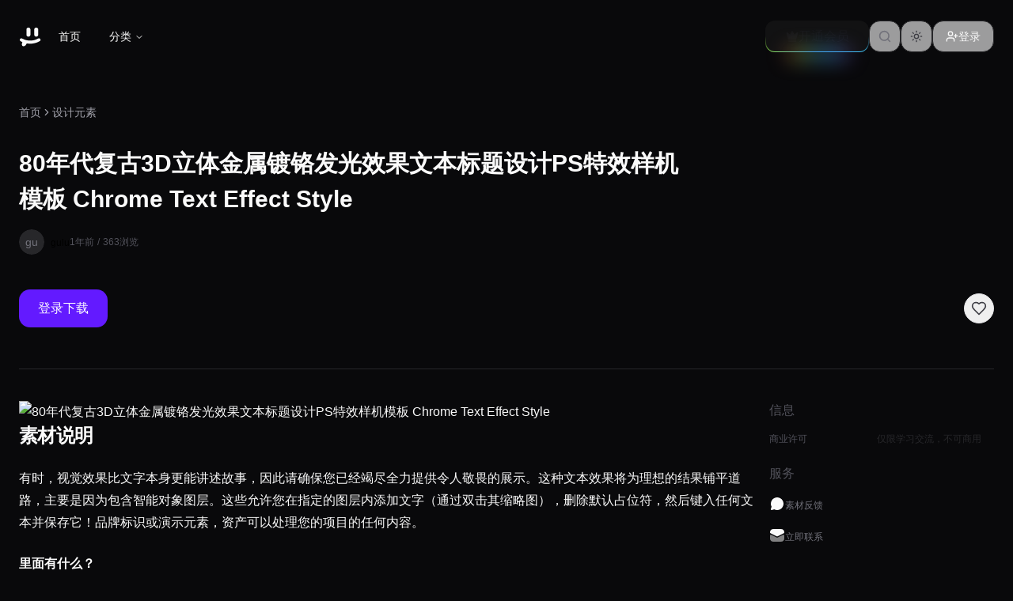

--- FILE ---
content_type: text/html; charset=utf-8
request_url: https://www.gulusc.com/203184.html
body_size: 27064
content:
<!DOCTYPE html><html lang="zh-CN"><head><meta charSet="utf-8"/><meta name="viewport" content="width=device-width, initial-scale=1"/><link rel="stylesheet" href="/_next/static/css/27b4d6b789fddb24.css" data-precedence="next"/><link rel="stylesheet" href="/_next/static/css/7ab115a8310acae7.css" data-precedence="next"/><link rel="stylesheet" href="/_next/static/css/f4e24c66cad4e391.css" data-precedence="next"/><link rel="preload" as="script" fetchPriority="low" href="/_next/static/chunks/webpack-1dbe3b56b750ec8d.js"/><script src="/_next/static/chunks/fd9d1056-c4a04772d2819e42.js" async=""></script><script src="/_next/static/chunks/2117-a03f6b24958076ab.js" async=""></script><script src="/_next/static/chunks/main-app-b8cacafda40b6d79.js" async=""></script><script src="/_next/static/chunks/4438-be0b6dc794c234e0.js" async=""></script><script src="/_next/static/chunks/app/layout-ddfcd5e25f9bc114.js" async=""></script><script src="/_next/static/chunks/0e5ce63c-199bbe8e2de0710a.js" async=""></script><script src="/_next/static/chunks/6137-03d2cd0024eec2f8.js" async=""></script><script src="/_next/static/chunks/2972-15e1a68a4cbe0458.js" async=""></script><script src="/_next/static/chunks/611-592182ce3d6bf25b.js" async=""></script><script src="/_next/static/chunks/9002-a830391b4b47f139.js" async=""></script><script src="/_next/static/chunks/282-a31adef6a38f2117.js" async=""></script><script src="/_next/static/chunks/5878-b3ea9b72d76c80de.js" async=""></script><script src="/_next/static/chunks/6008-8386550f9bb8d8cd.js" async=""></script><script src="/_next/static/chunks/7218-a8734f5dec66a0eb.js" async=""></script><script src="/_next/static/chunks/3841-9692df112d8d30a9.js" async=""></script><script src="/_next/static/chunks/7119-c2701472e4daa041.js" async=""></script><script src="/_next/static/chunks/237-a7b0a94e083fc433.js" async=""></script><script src="/_next/static/chunks/1828-8eabd313cce71786.js" async=""></script><script src="/_next/static/chunks/2686-b78e5195a28f6988.js" async=""></script><script src="/_next/static/chunks/app/article/%5Bid%5D/page-1a5237c0d3722f4b.js" async=""></script><title>80年代复古3D立体金属镀铬发光效果文本标题设计PS特效样机模板 Chrome Text Effect Style-咕噜素材网</title><meta name="description" content="素材说明
有时，视觉效果比文字本身更能讲述故事，因此请确保您已经竭尽全力提供令人敬畏的展示。这种文本效果将为理想的结果铺平道路，主要是因为包含智能对象图层。这些允许您在指定的图层内添加文字（通过双击其缩略图），删除默认占位符，然后键入任何文本并保存它！品牌标识或演示元素，资产可以处理您的项目的任何"/><meta name="Content-Security-Policy" content="default-src &#x27;self&#x27;; script-src &#x27;self&#x27;;"/><link rel="icon" href="/favicon.ico" type="image/x-icon" sizes="256x256"/><meta name="next-size-adjust"/><script src="/_next/static/chunks/polyfills-42372ed130431b0a.js" noModule=""></script></head><body class="__variable_1e4310 __variable_c3aa02 antialiased"><script>((e,t,r,n,o,a,i,l)=>{let s=document.documentElement,u=["light","dark"];function c(t){(Array.isArray(e)?e:[e]).forEach(e=>{let r="class"===e,n=r&&a?o.map(e=>a[e]||e):o;r?(s.classList.remove(...n),s.classList.add(a&&a[t]?a[t]:t)):s.setAttribute(e,t)}),l&&u.includes(t)&&(s.style.colorScheme=t)}if(n)c(n);else try{let e=localStorage.getItem(t)||r,n=i&&"system"===e?window.matchMedia("(prefers-color-scheme: dark)").matches?"dark":"light":e;c(n)}catch(e){}})("class","theme","dark",null,["light","dark"],null,true,true)</script><div vaul-drawer-wrapper="" class="article_whiteBackground__0Wl8R"><header class="sticky top-0 z-50 w-full"><nav class="relative"><div class="absolute inset-0 transition-all duration-300 backdrop-blur-none bg-transparent"></div><div class="relative mx-auto flex h-[70px] md:h-[92px] w-full max-w-layout items-center gap-4 px-4 sm:px-6"><div class="flex items-center gap-4"><a href="/"><svg fill="none" height="34" viewBox="0 0 35 25" width="34"><path clip-rule="evenodd" d="M12.2748 1C10.834 1 9.66602 2.16801 9.66602 3.60881V10.2758C9.66602 11.7166 10.834 12.8846 12.2748 12.8846C13.7156 12.8846 14.8836 11.7166 14.8836 10.2758V3.60881C14.8836 2.16801 13.7156 1 12.2748 1ZM22.4203 1C20.9795 1 19.8115 2.16801 19.8115 3.60881V10.2758C19.8115 11.7166 20.9795 12.8846 22.4203 12.8846C23.8611 12.8846 25.0291 11.7166 25.0291 10.2758V3.60881C25.0291 2.16801 23.8611 1 22.4203 1ZM1.25523 16.0231C1.7948 15.0593 3.01354 14.7154 3.97735 15.255C8.37475 17.7168 12.2006 18.0001 14.5004 18.0001C16.8001 18.0001 20.626 17.7168 25.0234 15.255C25.9872 14.7154 27.2059 15.0593 27.7455 16.0231C28.2851 16.9869 27.9412 18.2057 26.9774 18.7452C21.7765 21.6569 17.2006 22.0001 14.5004 22.0001C13.3341 22.0001 11.8181 21.9361 10.0529 21.6288C9.26332 23.431 7.72862 25.8721 5.36287 25.2664C2.99073 24.659 3.64863 21.8381 4.40538 19.9281C3.62972 19.5906 2.83414 19.1991 2.02337 18.7452C1.05956 18.2057 0.715648 16.9869 1.25523 16.0231Z" fill="currentColor" fill-rule="evenodd"></path><path d="M3.97735 15.255L3.93744 15.3263L3.93744 15.3263L3.97735 15.255ZM1.25523 16.0231L1.18394 15.9832L1.18394 15.9832L1.25523 16.0231ZM25.0234 15.255L25.0633 15.3263L25.0633 15.3263L25.0234 15.255ZM27.7455 16.0231L27.8168 15.9832L27.8168 15.9832L27.7455 16.0231ZM26.9774 18.7452L27.0173 18.8165L27.0173 18.8165L26.9774 18.7452ZM10.0529 21.6288L10.0669 21.5483L10.0038 21.5373L9.97808 21.596L10.0529 21.6288ZM5.36287 25.2664L5.38313 25.1872L5.38313 25.1872L5.36287 25.2664ZM4.40538 19.9281L4.48133 19.9582L4.51044 19.8847L4.43797 19.8532L4.40538 19.9281ZM2.02337 18.7452L1.98346 18.8165L1.98346 18.8165L2.02337 18.7452Z" fill="currentColor"></path></svg></a><button class="ring-offset-background lg:hidden inline-flex items-center justify-center gap-2 whitespace-nowrap rounded-md font-medium transition-colors focus-visible:outline-none focus-visible:ring-ring disabled:pointer-events-none disabled:opacity-50 [&amp;_svg]:pointer-events-none [&amp;_svg]:size-4 [&amp;_svg]:shrink-0 hover:text-accent-foreground py-2 -ml-2 mr-2 h-8 w-8 px-0 text-base hover:bg-transparent focus-visible:bg-transparent focus-visible:ring-0 focus-visible:ring-offset-0" type="button" aria-haspopup="dialog" aria-expanded="false" aria-controls="radix-:R9cpuutkq:" data-state="closed"><svg xmlns="http://www.w3.org/2000/svg" fill="none" viewBox="0 0 24 24" stroke-width="2.5" stroke="currentColor" class="!w-6 !h-6"><path stroke-linecap="round" stroke-linejoin="round" d="M3.75 9h16.5m-16.5 6.75h16.5"></path></svg></button><nav aria-label="Main" data-orientation="horizontal" dir="ltr" class="relative z-10 max-w-max flex-1 items-center justify-center hidden lg:block"><div style="position:relative"><ul data-orientation="horizontal" class="group flex flex-1 list-none items-center justify-center space-x-1" dir="ltr"><li><a href="/" class="group inline-flex h-10 w-max items-center justify-center rounded-md px-4 py-2 text-sm font-medium transition-colors hover:bg-accent hover:text-accent-foreground focus:bg-accent focus:text-accent-foreground focus:outline-none disabled:pointer-events-none disabled:opacity-50 data-[state=open]:text-accent-foreground data-[state=open]:bg-accent/50 data-[state=open]:hover:bg-accent data-[state=open]:focus:bg-accent bg-transparent" data-radix-collection-item="">首页</a></li><li><button id="radix-:Rdcpuutkq:-trigger-radix-:R9tcpuutkq:" data-state="closed" aria-expanded="false" aria-controls="radix-:Rdcpuutkq:-content-radix-:R9tcpuutkq:" class="group inline-flex h-10 w-max items-center justify-center rounded-md px-4 py-2 text-sm font-medium transition-colors hover:bg-accent hover:text-accent-foreground focus:bg-accent focus:text-accent-foreground focus:outline-none disabled:pointer-events-none disabled:opacity-50 data-[state=open]:text-accent-foreground data-[state=open]:bg-accent/50 data-[state=open]:hover:bg-accent data-[state=open]:focus:bg-accent group bg-transparent" data-radix-collection-item="">分类<!-- --> <svg xmlns="http://www.w3.org/2000/svg" width="24" height="24" viewBox="0 0 24 24" fill="none" stroke="currentColor" stroke-width="2" stroke-linecap="round" stroke-linejoin="round" class="lucide lucide-chevron-down relative top-[1px] ml-1 h-3 w-3 transition duration-200 group-data-[state=open]:rotate-180" aria-hidden="true"><path d="m6 9 6 6 6-6"></path></svg></button></li></ul></div><div class="absolute left-0 top-full flex justify-center"></div></nav></div><div class="flex flex-1 items-center justify-end gap-3"><a href="/vip"><button class="group relative h-10 animate-rainbow cursor-pointer rounded-xl border-0 bg-[length:200%] px-6 py-2 font-medium text-primary-foreground transition-colors [background-clip:padding-box,border-box,border-box] [background-origin:border-box] [border:calc(0.08*1rem)_solid_transparent] focus-visible:outline-none focus-visible:ring-1 focus-visible:ring-ring disabled:pointer-events-none disabled:opacity-50 before:absolute before:bottom-[-20%] before:left-1/2 before:z-0 before:h-1/5 before:w-3/5 before:-translate-x-1/2 before:animate-rainbow before:bg-[linear-gradient(90deg,hsl(var(--color-1)),hsl(var(--color-5)),hsl(var(--color-3)),hsl(var(--color-4)),hsl(var(--color-2)))] before:[filter:blur(calc(0.8*1rem))] bg-[linear-gradient(#121213,#121213),linear-gradient(#121213_50%,rgba(18,18,19,0.6)_80%,rgba(18,18,19,0)),linear-gradient(90deg,hsl(var(--color-1)),hsl(var(--color-5)),hsl(var(--color-3)),hsl(var(--color-4)),hsl(var(--color-2)))] dark:bg-[linear-gradient(#fff,#fff),linear-gradient(#fff_50%,rgba(255,255,255,0.6)_80%,rgba(0,0,0,0)),linear-gradient(90deg,hsl(var(--color-1)),hsl(var(--color-5)),hsl(var(--color-3)),hsl(var(--color-4)),hsl(var(--color-2)))] inline-flex items-center justify-center gap-2"><svg xmlns="http://www.w3.org/2000/svg" width="24" height="24" viewBox="0 0 24 24" fill="none" stroke="currentColor" stroke-width="2" stroke-linecap="round" stroke-linejoin="round" class="lucide lucide-crown h-4 w-4 fill-current"><path d="M11.562 3.266a.5.5 0 0 1 .876 0L15.39 8.87a1 1 0 0 0 1.516.294L21.183 5.5a.5.5 0 0 1 .798.519l-2.834 10.246a1 1 0 0 1-.956.734H5.81a1 1 0 0 1-.957-.734L2.02 6.02a.5.5 0 0 1 .798-.519l4.276 3.664a1 1 0 0 0 1.516-.294z"></path><path d="M5 21h14"></path></svg><span class="hidden sm:inline text-base">开通会员</span></button></a><div class="relative"><button class="inline-flex items-center justify-center gap-2 whitespace-nowrap rounded-md text-sm font-medium ring-offset-background transition-colors focus-visible:outline-none focus-visible:ring-2 focus-visible:ring-ring focus-visible:ring-offset-2 disabled:pointer-events-none disabled:opacity-50 [&amp;_svg]:pointer-events-none [&amp;_svg]:size-4 [&amp;_svg]:shrink-0 border border-input hover:text-accent-foreground h-10 w-10 bg-white/60 hover:bg-white dark:bg-zinc-800/50 dark:border-zinc-800/50 dark:hover:border-zinc-600/50"><svg class="h-[1.2rem] w-[1.2rem] text-zinc-500 dark:text-zinc-400"><use xlink:href="/creators/sprite.svg#search"></use></svg></button></div><button class="inline-flex items-center justify-center gap-2 whitespace-nowrap rounded-md text-sm font-medium ring-offset-background transition-colors focus-visible:outline-none focus-visible:ring-2 focus-visible:ring-ring focus-visible:ring-offset-2 disabled:pointer-events-none disabled:opacity-50 [&amp;_svg]:pointer-events-none [&amp;_svg]:size-4 [&amp;_svg]:shrink-0 border border-input hover:bg-accent hover:text-accent-foreground h-10 w-10 bg-white/80 dark:bg-zinc-950/50"><span class="h-[1.2rem] w-[1.2rem]"></span><span class="sr-only">加载主题切换</span></button><a href="/login?callbackUrl=%2F"><button class="inline-flex items-center justify-center gap-2 whitespace-nowrap rounded-md text-sm font-medium ring-offset-background transition-colors focus-visible:outline-none focus-visible:ring-2 focus-visible:ring-ring focus-visible:ring-offset-2 disabled:pointer-events-none disabled:opacity-50 [&amp;_svg]:pointer-events-none [&amp;_svg]:size-4 [&amp;_svg]:shrink-0 border-input hover:text-accent-foreground h-10 px-4 py-2 bg-white/60 hover:bg-white dark:bg-zinc-800/50 border"><svg xmlns="http://www.w3.org/2000/svg" width="24" height="24" viewBox="0 0 24 24" fill="none" stroke="currentColor" stroke-width="2" stroke-linecap="round" stroke-linejoin="round" class="lucide lucide-user-plus h-4 w-4"><path d="M16 21v-2a4 4 0 0 0-4-4H6a4 4 0 0 0-4 4v2"></path><circle cx="9" cy="7" r="4"></circle><line x1="19" x2="19" y1="8" y2="14"></line><line x1="22" x2="16" y1="11" y2="11"></line></svg>登录</button></a></div></div><hr class="absolute w-full bottom-0 transition-opacity duration-300 ease-in-out opacity-0"/></nav></header><div class="min-h-screen lg:pt-[40px] md:pt-[40px] sm:pt-[20px] pt-[20px]"><section class="max-w-layout mx-auto px-4 sm:px-6"><div class=""><nav aria-label="breadcrumb"><ol class="flex flex-wrap items-center gap-1.5 break-words text-sm text-muted-foreground sm:gap-2.5"><li class="inline-flex items-center gap-1.5"><a class="transition-colors hover:text-foreground" href="/">首页</a></li><li role="presentation" aria-hidden="true" class="[&amp;&gt;svg]:w-3.5 [&amp;&gt;svg]:h-3.5"><svg xmlns="http://www.w3.org/2000/svg" width="24" height="24" viewBox="0 0 24 24" fill="none" stroke="currentColor" stroke-width="2" stroke-linecap="round" stroke-linejoin="round" class="lucide lucide-chevron-right"><path d="m9 18 6-6-6-6"></path></svg></li><li class="inline-flex items-center gap-1.5"><a class="transition-colors hover:text-foreground" href="/category/sjys">设计元素</a></li></ol></nav></div><div class="py-8"><h1 class="text-3xl font-bold leading-normal lg:w-[70%]">80年代复古3D立体金属镀铬发光效果文本标题设计PS特效样机模板 Chrome Text Effect Style</h1><div class="flex flex-wrap items-center gap-6 mt-4 text-sm text-zinc-500 dark:text-zinc-400"><div class="flex items-center space-x-2"><a href="/author/gulu"><span class="relative flex shrink-0 overflow-hidden rounded-full w-8 h-8"><span class="flex h-full w-full items-center justify-center rounded-full bg-muted">gu</span></span></a><div class="flex flex-col"><a class="hover:text-primary transition-colors" href="/author/gulu"><span class="text-xs font-medium text-black dark:text-white">gulu</span></a></div></div><div class="flex items-center space-x-1"><span class="text-xs text-zinc-600 dark:text-zinc-300">1年前</span><span class="text-xs text-zinc-600 dark:text-zinc-300">/</span><span class="text-xs text-zinc-600 dark:text-zinc-300">363<!-- -->浏览</span></div></div></div><div class="py-3 flex justify-between"><a href="/login?callbackUrl=https%3A%2F%2Fwww.gulusc.com%2F203184.html"><button class="py-3 px-6 bg-purple hover:bg-purple-hover text-white rounded-md transition-colors">登录下载</button></a><div class="flex items-center gap-4"><a href="/login?callbackUrl=https%3A%2F%2Fwww.gulusc.com%2F203184.html"><button class="p-2 border border-zinc-200 dark:border-zinc-800 rounded-full text-zinc-700 dark:text-zinc-300 hover:bg-zinc-50 dark:hover:bg-zinc-800 transition-all hover:scale-110 hover:text-red-500 dark:hover:text-red-400"><svg xmlns="http://www.w3.org/2000/svg" width="24" height="24" viewBox="0 0 24 24" fill="none" stroke="currentColor" stroke-width="2" stroke-linecap="round" stroke-linejoin="round" class="lucide lucide-heart w-5 h-5"><path d="M19 14c1.49-1.46 3-3.21 3-5.5A5.5 5.5 0 0 0 16.5 3c-1.76 0-3 .5-4.5 2-1.5-1.5-2.74-2-4.5-2A5.5 5.5 0 0 0 2 8.5c0 2.3 1.5 4.05 3 5.5l7 7Z"></path></svg></button></a></div></div><div data-orientation="horizontal" role="none" class="shrink-0 bg-border h-[1px] w-full my-4 md:my-10"></div></section><section class="max-w-layout mx-auto px-4 sm:px-6 pb-4 lg:pb-10"><div class="flex flex-col lg:flex-row gap-8"><div class="flex-1 space-y-6"><div class="typography-content [&amp;_img]:my-0 [&amp;_img]:w-full [&amp;_h1]:scroll-m-20 [&amp;_h1]:text-4xl [&amp;_h1]:font-extrabold [&amp;_h1]:tracking-tight [&amp;_h1]:lg:text-5xl [&amp;_h2]:mt-10 [&amp;_h2]:scroll-m-20 [&amp;_h2]:border-b [&amp;_h2]:pb-2 [&amp;_h2]:text-3xl [&amp;_h2]:font-semibold [&amp;_h2]:tracking-tight [&amp;_h2]:transition-colors [&amp;_h2]:first:mt-0 [&amp;_h3]:scroll-m-20 [&amp;_h3]:text-2xl [&amp;_h3]:font-semibold [&amp;_h3]:tracking-tight [&amp;_p]:leading-7 [&amp;_p:not(:first-child)]:my-6 [&amp;_ul]:my-6 [&amp;_ul]:ml-6 [&amp;_ul]:list-disc [&amp;_ul&gt;li]:mt-2 [&amp;_a]:font-medium [&amp;_a]:text-primary [&amp;_a]:underline [&amp;_a]:underline-offset-4 [&amp;_blockquote]:mt-6 [&amp;_blockquote]:border-l-2 [&amp;_blockquote]:pl-6 [&amp;_blockquote]:italic [&amp;_code]:bg-muted [&amp;_code]:relative [&amp;_code]:rounded [&amp;_code]:px-[0.3rem] [&amp;_code]:py-[0.2rem] [&amp;_code]:font-mono [&amp;_code]:text-sm [&amp;_code]:font-semibold [&amp;_table]:w-full [&amp;_tr]:m-0 [&amp;_tr]:border-t [&amp;_tr]:p-0 [&amp;_tr:nth-child(even)]:bg-muted [&amp;_th]:border [&amp;_th]:px-4 [&amp;_th]:py-2 [&amp;_th]:text-left [&amp;_th]:font-bold [&amp;_td]:border [&amp;_td]:px-4 [&amp;_td]:py-2 [&amp;_td]:text-left max-w-none leading-10 text-base dark:text-zinc-200"><p><img decoding="async" loading="lazy" src="https://image.baidu.com/search/down?url=https://tvax4.sinaimg.cn/large/008zXT93gy1ho52iv2wgzj30w80mewi8.jpg" title="80年代复古3D立体金属镀铬发光效果文本标题设计PS特效样机模板 Chrome Text Effect Style" alt="80年代复古3D立体金属镀铬发光效果文本标题设计PS特效样机模板 Chrome Text Effect Style"></p>
<h3>素材说明</h3>
<p>有时，视觉效果比文字本身更能讲述故事，因此请确保您已经竭尽全力提供令人敬畏的展示。这种文本效果将为理想的结果铺平道路，主要是因为包含智能对象图层。这些允许您在指定的图层内添加文字（通过双击其缩略图），删除默认占位符，然后键入任何文本并保存它！品牌标识或演示元素，资产可以处理您的项目的任何内容。</p>
<p><strong>里面有什么？</strong></p>
<ul>
<li>高质量的 PSD 文件;</li>
<li>4500×3000像素，300 dpi;</li>
<li>黑白和彩色选项;</li>
<li>帮助文件。</li>
</ul>
<p><img decoding="async" loading="lazy" src="https://image.baidu.com/search/down?url=https://tvax4.sinaimg.cn/large/008zXT93gy1ho52ivdzh6j30hd1z40x6.jpg" title="80年代复古3D立体金属镀铬发光效果文本标题设计PS特效样机模板 Chrome Text Effect Style" alt="80年代复古3D立体金属镀铬发光效果文本标题设计PS特效样机模板 Chrome Text Effect Style"></p></div><div class="mb-8"><h3 class="scroll-m-20 text-2xl font-semibold tracking-tight my-10 md:mt-20">常见问题</h3><div class="w-full" data-orientation="vertical"><div data-state="closed" data-orientation="vertical" class="px-6 py-1 border-0 bg-muted dark:bg-muted/50 my-4 rounded-lg"><h3 data-orientation="vertical" data-state="closed" class="flex"><button type="button" aria-controls="radix-:R2d5j9uutkq:" aria-expanded="false" data-state="closed" data-orientation="vertical" id="radix-:Rd5j9uutkq:" class="flex flex-1 items-center justify-between py-4 font-medium transition-all [&amp;[data-state=open]&gt;svg]:rotate-180 md:text-base text-base hover:no-underline text-foreground" data-radix-collection-item="">免费下载或者VIP会员资源能否直接商用？<svg xmlns="http://www.w3.org/2000/svg" width="24" height="24" viewBox="0 0 24 24" fill="none" stroke="currentColor" stroke-width="2" stroke-linecap="round" stroke-linejoin="round" class="lucide lucide-chevron-down h-4 w-4 shrink-0 transition-transform duration-200"><path d="m6 9 6 6 6-6"></path></svg></button></h3><div data-state="closed" id="radix-:R2d5j9uutkq:" hidden="" role="region" aria-labelledby="radix-:Rd5j9uutkq:" data-orientation="vertical" class="overflow-hidden text-sm transition-all data-[state=closed]:animate-accordion-up data-[state=open]:animate-accordion-down" style="--radix-accordion-content-height:var(--radix-collapsible-content-height);--radix-accordion-content-width:var(--radix-collapsible-content-width)"></div></div><div data-state="closed" data-orientation="vertical" class="px-6 py-1 border-0 bg-muted dark:bg-muted/50 my-4 rounded-lg"><h3 data-orientation="vertical" data-state="closed" class="flex"><button type="button" aria-controls="radix-:R2l5j9uutkq:" aria-expanded="false" data-state="closed" data-orientation="vertical" id="radix-:Rl5j9uutkq:" class="flex flex-1 items-center justify-between py-4 font-medium transition-all [&amp;[data-state=open]&gt;svg]:rotate-180 md:text-base text-base hover:no-underline text-foreground" data-radix-collection-item="">提示下载完但解压或打开不了？<svg xmlns="http://www.w3.org/2000/svg" width="24" height="24" viewBox="0 0 24 24" fill="none" stroke="currentColor" stroke-width="2" stroke-linecap="round" stroke-linejoin="round" class="lucide lucide-chevron-down h-4 w-4 shrink-0 transition-transform duration-200"><path d="m6 9 6 6 6-6"></path></svg></button></h3><div data-state="closed" id="radix-:R2l5j9uutkq:" hidden="" role="region" aria-labelledby="radix-:Rl5j9uutkq:" data-orientation="vertical" class="overflow-hidden text-sm transition-all data-[state=closed]:animate-accordion-up data-[state=open]:animate-accordion-down" style="--radix-accordion-content-height:var(--radix-collapsible-content-height);--radix-accordion-content-width:var(--radix-collapsible-content-width)"></div></div><div data-state="closed" data-orientation="vertical" class="px-6 py-1 border-0 bg-muted dark:bg-muted/50 my-4 rounded-lg"><h3 data-orientation="vertical" data-state="closed" class="flex"><button type="button" aria-controls="radix-:R2t5j9uutkq:" aria-expanded="false" data-state="closed" data-orientation="vertical" id="radix-:Rt5j9uutkq:" class="flex flex-1 items-center justify-between py-4 font-medium transition-all [&amp;[data-state=open]&gt;svg]:rotate-180 md:text-base text-base hover:no-underline text-foreground" data-radix-collection-item="">找不到素材资源介绍文章里的示例图片？<svg xmlns="http://www.w3.org/2000/svg" width="24" height="24" viewBox="0 0 24 24" fill="none" stroke="currentColor" stroke-width="2" stroke-linecap="round" stroke-linejoin="round" class="lucide lucide-chevron-down h-4 w-4 shrink-0 transition-transform duration-200"><path d="m6 9 6 6 6-6"></path></svg></button></h3><div data-state="closed" id="radix-:R2t5j9uutkq:" hidden="" role="region" aria-labelledby="radix-:Rt5j9uutkq:" data-orientation="vertical" class="overflow-hidden text-sm transition-all data-[state=closed]:animate-accordion-up data-[state=open]:animate-accordion-down" style="--radix-accordion-content-height:var(--radix-collapsible-content-height);--radix-accordion-content-width:var(--radix-collapsible-content-width)"></div></div><div data-state="closed" data-orientation="vertical" class="px-6 py-1 border-0 bg-muted dark:bg-muted/50 my-4 rounded-lg"><h3 data-orientation="vertical" data-state="closed" class="flex"><button type="button" aria-controls="radix-:R355j9uutkq:" aria-expanded="false" data-state="closed" data-orientation="vertical" id="radix-:R155j9uutkq:" class="flex flex-1 items-center justify-between py-4 font-medium transition-all [&amp;[data-state=open]&gt;svg]:rotate-180 md:text-base text-base hover:no-underline text-foreground" data-radix-collection-item="">付款后无法显示下载地址或者无法查看内容？<svg xmlns="http://www.w3.org/2000/svg" width="24" height="24" viewBox="0 0 24 24" fill="none" stroke="currentColor" stroke-width="2" stroke-linecap="round" stroke-linejoin="round" class="lucide lucide-chevron-down h-4 w-4 shrink-0 transition-transform duration-200"><path d="m6 9 6 6 6-6"></path></svg></button></h3><div data-state="closed" id="radix-:R355j9uutkq:" hidden="" role="region" aria-labelledby="radix-:R155j9uutkq:" data-orientation="vertical" class="overflow-hidden text-sm transition-all data-[state=closed]:animate-accordion-up data-[state=open]:animate-accordion-down" style="--radix-accordion-content-height:var(--radix-collapsible-content-height);--radix-accordion-content-width:var(--radix-collapsible-content-width)"></div></div><div data-state="closed" data-orientation="vertical" class="px-6 py-1 border-0 bg-muted dark:bg-muted/50 my-4 rounded-lg"><h3 data-orientation="vertical" data-state="closed" class="flex"><button type="button" aria-controls="radix-:R3d5j9uutkq:" aria-expanded="false" data-state="closed" data-orientation="vertical" id="radix-:R1d5j9uutkq:" class="flex flex-1 items-center justify-between py-4 font-medium transition-all [&amp;[data-state=open]&gt;svg]:rotate-180 md:text-base text-base hover:no-underline text-foreground" data-radix-collection-item="">购买该资源后，可以退款吗？<svg xmlns="http://www.w3.org/2000/svg" width="24" height="24" viewBox="0 0 24 24" fill="none" stroke="currentColor" stroke-width="2" stroke-linecap="round" stroke-linejoin="round" class="lucide lucide-chevron-down h-4 w-4 shrink-0 transition-transform duration-200"><path d="m6 9 6 6 6-6"></path></svg></button></h3><div data-state="closed" id="radix-:R3d5j9uutkq:" hidden="" role="region" aria-labelledby="radix-:R1d5j9uutkq:" data-orientation="vertical" class="overflow-hidden text-sm transition-all data-[state=closed]:animate-accordion-up data-[state=open]:animate-accordion-down" style="--radix-accordion-content-height:var(--radix-collapsible-content-height);--radix-accordion-content-width:var(--radix-collapsible-content-width)"></div></div></div></div></div><div class="w-full lg:w-[300px] flex-shrink-0"><div class="rounded-lg border text-card-foreground shadow-none border-none bg-transparent"><div class="space-y-6 p-0 lg:px-4"><div class="space-y-4"><span class="text-zinc-600 dark:text-zinc-400 text-base block">信息</span><div class="space-y-3"><div class="flex justify-between"><span class="text-zinc-600 dark:text-zinc-400 text-xs">商业许可</span><span class="text-xs text-zinc-800 dark:text-zinc-300">仅限学习交流，不可商用</span></div></div></div><div class="space-y-4"><div class="space-y-8"><div class="space-y-4"><span class="text-zinc-600 dark:text-zinc-400 text-base block">服务</span><div class="space-y-4"><a class="flex items-center gap-1.5 text-sm text-zinc-500 hover:text-zinc-700 dark:text-zinc-400 dark:hover:text-zinc-200" href="/login?callbackUrl=https%3A%2F%2Fwww.gulusc.com%2F203184.html"><svg class="w-5 h-5 text-primary mb-1 group-hover:text-white dark:group-hover:text-black transition-colors"><use href="/creators/sprite.svg#chat"></use></svg><span class="text-xs">素材反馈</span></a><a class="flex items-center gap-1.5 text-sm text-zinc-500 hover:text-zinc-700 dark:text-zinc-400 dark:hover:text-zinc-200" href="/contact"><svg class="w-5 h-5 text-primary mb-1 group-hover:text-white dark:group-hover:text-black transition-colors"><use href="/creators/sprite.svg#contact"></use></svg><span class="text-xs">立即联系</span></a></div></div></div></div></div></div></div></div><div class="py-20"><h2 class="text-base md:text-xl mb-2">相关素材</h2><div class="grid grid-cols-2 lg:grid-cols-4 gap-4"><div class="animate-pulse"><div class="bg-zinc-200 dark:bg-zinc-700 aspect-[6/4] mb-4 rounded-lg"></div><div class="h-4 bg-zinc-200 dark:bg-zinc-700 rounded w-3/4 mb-2"></div><div class="h-4 bg-zinc-200 dark:bg-zinc-700 rounded w-1/2"></div></div><div class="animate-pulse"><div class="bg-zinc-200 dark:bg-zinc-700 aspect-[6/4] mb-4 rounded-lg"></div><div class="h-4 bg-zinc-200 dark:bg-zinc-700 rounded w-3/4 mb-2"></div><div class="h-4 bg-zinc-200 dark:bg-zinc-700 rounded w-1/2"></div></div><div class="animate-pulse"><div class="bg-zinc-200 dark:bg-zinc-700 aspect-[6/4] mb-4 rounded-lg"></div><div class="h-4 bg-zinc-200 dark:bg-zinc-700 rounded w-3/4 mb-2"></div><div class="h-4 bg-zinc-200 dark:bg-zinc-700 rounded w-1/2"></div></div><div class="animate-pulse"><div class="bg-zinc-200 dark:bg-zinc-700 aspect-[6/4] mb-4 rounded-lg"></div><div class="h-4 bg-zinc-200 dark:bg-zinc-700 rounded w-3/4 mb-2"></div><div class="h-4 bg-zinc-200 dark:bg-zinc-700 rounded w-1/2"></div></div><div class="animate-pulse"><div class="bg-zinc-200 dark:bg-zinc-700 aspect-[6/4] mb-4 rounded-lg"></div><div class="h-4 bg-zinc-200 dark:bg-zinc-700 rounded w-3/4 mb-2"></div><div class="h-4 bg-zinc-200 dark:bg-zinc-700 rounded w-1/2"></div></div><div class="animate-pulse"><div class="bg-zinc-200 dark:bg-zinc-700 aspect-[6/4] mb-4 rounded-lg"></div><div class="h-4 bg-zinc-200 dark:bg-zinc-700 rounded w-3/4 mb-2"></div><div class="h-4 bg-zinc-200 dark:bg-zinc-700 rounded w-1/2"></div></div><div class="animate-pulse"><div class="bg-zinc-200 dark:bg-zinc-700 aspect-[6/4] mb-4 rounded-lg"></div><div class="h-4 bg-zinc-200 dark:bg-zinc-700 rounded w-3/4 mb-2"></div><div class="h-4 bg-zinc-200 dark:bg-zinc-700 rounded w-1/2"></div></div><div class="animate-pulse"><div class="bg-zinc-200 dark:bg-zinc-700 aspect-[6/4] mb-4 rounded-lg"></div><div class="h-4 bg-zinc-200 dark:bg-zinc-700 rounded w-3/4 mb-2"></div><div class="h-4 bg-zinc-200 dark:bg-zinc-700 rounded w-1/2"></div></div></div></div></section><footer class="mt-10 border-t border-border bg-background article_whiteBackground__0Wl8R"><div class="mx-auto max-w-layout px-4 sm:px-6 py-8 sm:py-12"><div class="grid grid-cols-2 sm:grid-cols-2 md:grid-cols-5 gap-6 md:gap-8"><div class="col-span-2 space-y-4"><svg fill="none" height="40" viewBox="0 0 35 25" width="40"><path clip-rule="evenodd" d="M12.2748 1C10.834 1 9.66602 2.16801 9.66602 3.60881V10.2758C9.66602 11.7166 10.834 12.8846 12.2748 12.8846C13.7156 12.8846 14.8836 11.7166 14.8836 10.2758V3.60881C14.8836 2.16801 13.7156 1 12.2748 1ZM22.4203 1C20.9795 1 19.8115 2.16801 19.8115 3.60881V10.2758C19.8115 11.7166 20.9795 12.8846 22.4203 12.8846C23.8611 12.8846 25.0291 11.7166 25.0291 10.2758V3.60881C25.0291 2.16801 23.8611 1 22.4203 1ZM1.25523 16.0231C1.7948 15.0593 3.01354 14.7154 3.97735 15.255C8.37475 17.7168 12.2006 18.0001 14.5004 18.0001C16.8001 18.0001 20.626 17.7168 25.0234 15.255C25.9872 14.7154 27.2059 15.0593 27.7455 16.0231C28.2851 16.9869 27.9412 18.2057 26.9774 18.7452C21.7765 21.6569 17.2006 22.0001 14.5004 22.0001C13.3341 22.0001 11.8181 21.9361 10.0529 21.6288C9.26332 23.431 7.72862 25.8721 5.36287 25.2664C2.99073 24.659 3.64863 21.8381 4.40538 19.9281C3.62972 19.5906 2.83414 19.1991 2.02337 18.7452C1.05956 18.2057 0.715648 16.9869 1.25523 16.0231Z" fill="currentColor" fill-rule="evenodd"></path><path d="M3.97735 15.255L3.93744 15.3263L3.93744 15.3263L3.97735 15.255ZM1.25523 16.0231L1.18394 15.9832L1.18394 15.9832L1.25523 16.0231ZM25.0234 15.255L25.0633 15.3263L25.0633 15.3263L25.0234 15.255ZM27.7455 16.0231L27.8168 15.9832L27.8168 15.9832L27.7455 16.0231ZM26.9774 18.7452L27.0173 18.8165L27.0173 18.8165L26.9774 18.7452ZM10.0529 21.6288L10.0669 21.5483L10.0038 21.5373L9.97808 21.596L10.0529 21.6288ZM5.36287 25.2664L5.38313 25.1872L5.38313 25.1872L5.36287 25.2664ZM4.40538 19.9281L4.48133 19.9582L4.51044 19.8847L4.43797 19.8532L4.40538 19.9281ZM2.02337 18.7452L1.98346 18.8165L1.98346 18.8165L2.02337 18.7452Z" fill="currentColor"></path></svg><p class="text-sm text-muted-foreground max-w-xs">海外优质设计资源共享</p></div><div class="col-span-1"><h3 class="font-medium text-foreground mb-3 sm:mb-4 text-sm sm:text-base">导航</h3><ul class="space-y-2 sm:space-y-3"><li><a href="/category/sjys" class="text-muted-foreground hover:text-foreground text-sm transition-colors">设计元素</a></li><li><a href="/category/png" class="text-muted-foreground hover:text-foreground text-sm transition-colors">PNG素材</a></li><li><a href="/category/ui" class="text-muted-foreground hover:text-foreground text-sm transition-colors">UI素材</a></li><li><a href="/category/yangji" class="text-muted-foreground hover:text-foreground text-sm transition-colors">样机模版</a></li></ul></div><div class="col-span-1"><h3 class="font-medium text-foreground mb-3 sm:mb-4 text-sm sm:text-base">服务</h3><ul class="space-y-2 sm:space-y-3"><li><a href="/vip" class="text-muted-foreground hover:text-foreground text-sm transition-colors">开通会员</a></li><li><a href="/member-agreement" class="text-muted-foreground hover:text-foreground text-sm transition-colors">会员协议</a></li><li><a href="/disclaimer" class="text-muted-foreground hover:text-foreground text-sm transition-colors">免责声明</a></li></ul></div><div class="col-span-1 mt-6 sm:mt-0"><h3 class="font-medium text-foreground mb-3 sm:mb-4 text-sm sm:text-base">关于</h3><ul class="space-y-2 sm:space-y-3"><li><a href="/about" class="text-muted-foreground hover:text-foreground text-sm transition-colors">关于我们</a></li><li><a href="/contact" class="text-muted-foreground hover:text-foreground text-sm transition-colors">联系我们</a></li><li><a href="/privacy-policy" class="text-muted-foreground hover:text-foreground text-sm transition-colors">隐私政策</a></li><li><a href="/user-agreement" class="text-muted-foreground hover:text-foreground text-sm transition-colors">用户协议</a></li></ul></div></div><div class="mt-8 sm:mt-12 pt-6 sm:pt-8 border-t border-border"><div class="flex flex-col sm:flex-row justify-between items-center"><p class="text-muted-foreground text-xs sm:text-sm text-center sm:text-left">© 2024 咕噜素材 粤ICP备2023040682号</p></div></div></div></footer></div></div><section aria-label="Notifications alt+T" tabindex="-1" aria-live="polite" aria-relevant="additions text" aria-atomic="false"></section><script src="/_next/static/chunks/webpack-1dbe3b56b750ec8d.js" async=""></script><script>(self.__next_f=self.__next_f||[]).push([0]);self.__next_f.push([2,null])</script><script>self.__next_f.push([1,"1:HL[\"/_next/static/media/4473ecc91f70f139-s.p.woff\",\"font\",{\"crossOrigin\":\"\",\"type\":\"font/woff\"}]\n2:HL[\"/_next/static/media/463dafcda517f24f-s.p.woff\",\"font\",{\"crossOrigin\":\"\",\"type\":\"font/woff\"}]\n3:HL[\"/_next/static/css/27b4d6b789fddb24.css\",\"style\"]\n4:HL[\"/_next/static/css/7ab115a8310acae7.css\",\"style\"]\n5:HL[\"/_next/static/css/f4e24c66cad4e391.css\",\"style\"]\n"])</script><script>self.__next_f.push([1,"6:I[12846,[],\"\"]\n9:I[4707,[],\"\"]\nb:I[36423,[],\"\"]\nc:I[82798,[\"4438\",\"static/chunks/4438-be0b6dc794c234e0.js\",\"3185\",\"static/chunks/app/layout-ddfcd5e25f9bc114.js\"],\"ThemeProvider\"]\ne:I[65878,[\"8310\",\"static/chunks/0e5ce63c-199bbe8e2de0710a.js\",\"6137\",\"static/chunks/6137-03d2cd0024eec2f8.js\",\"2972\",\"static/chunks/2972-15e1a68a4cbe0458.js\",\"611\",\"static/chunks/611-592182ce3d6bf25b.js\",\"9002\",\"static/chunks/9002-a830391b4b47f139.js\",\"282\",\"static/chunks/282-a31adef6a38f2117.js\",\"5878\",\"static/chunks/5878-b3ea9b72d76c80de.js\",\"6008\",\"static/chunks/6008-8386550f9bb8d8cd.js\",\"4438\",\"static/chunks/4438-be0b6dc794c234e0.js\",\"7218\",\"static/chunks/7218-a8734f5dec66a0eb.js\",\"3841\",\"static/chunks/3841-9692df112d8d30a9.js\",\"7119\",\"static/chunks/7119-c2701472e4daa041.js\",\"237\",\"static/chunks/237-a7b0a94e083fc433.js\",\"1828\",\"static/chunks/1828-8eabd313cce71786.js\",\"2686\",\"static/chunks/2686-b78e5195a28f6988.js\",\"2241\",\"static/chunks/app/article/%5Bid%5D/page-1a5237c0d3722f4b.js\"],\"Image\"]\nf:I[72972,[\"8310\",\"static/chunks/0e5ce63c-199bbe8e2de0710a.js\",\"6137\",\"static/chunks/6137-03d2cd0024eec2f8.js\",\"2972\",\"static/chunks/2972-15e1a68a4cbe0458.js\",\"611\",\"static/chunks/611-592182ce3d6bf25b.js\",\"9002\",\"static/chunks/9002-a830391b4b47f139.js\",\"282\",\"static/chunks/282-a31adef6a38f2117.js\",\"5878\",\"static/chunks/5878-b3ea9b72d76c80de.js\",\"6008\",\"static/chunks/6008-8386550f9bb8d8cd.js\",\"4438\",\"static/chunks/4438-be0b6dc794c234e0.js\",\"7218\",\"static/chunks/7218-a8734f5dec66a0eb.js\",\"3841\",\"static/chunks/3841-9692df112d8d30a9.js\",\"7119\",\"static/chunks/7119-c2701472e4daa041.js\",\"237\",\"static/chunks/237-a7b0a94e083fc433.js\",\"1828\",\"static/chunks/1828-8eabd313cce71786.js\",\"2686\",\"static/chunks/2686-b78e5195a28f6988.js\",\"2241\",\"static/chunks/app/article/%5Bid%5D/page-1a5237c0d3722f4b.js\"],\"\"]\n10:I[33606,[\"4438\",\"static/chunks/4438-be0b6dc794c234e0.js\",\"3185\",\"static/chunks/app/layout-ddfcd5e25f9bc114.js\"],\"Toaster\"]\n12:I[61060,[],\"\"]\na:[\"id\",\"203184\",\"d\"]\n13:[]\n"])</script><script>self.__next_f.push([1,"0:[\"$\",\"$L6\",null,{\"buildId\":\"FvUiCPfFvFGmhtpX0UBkl\",\"assetPrefix\":\"\",\"urlParts\":[\"\",\"203184.html\"],\"initialTree\":[\"\",{\"children\":[\"article\",{\"children\":[[\"id\",\"203184\",\"d\"],{\"children\":[\"__PAGE__\",{}]}]}]},\"$undefined\",\"$undefined\",true],\"initialSeedData\":[\"\",{\"children\":[\"article\",{\"children\":[[\"id\",\"203184\",\"d\"],{\"children\":[\"__PAGE__\",{},[[\"$L7\",\"$L8\",[[\"$\",\"link\",\"0\",{\"rel\":\"stylesheet\",\"href\":\"/_next/static/css/f4e24c66cad4e391.css\",\"precedence\":\"next\",\"crossOrigin\":\"$undefined\"}]]],null],null]},[null,[\"$\",\"$L9\",null,{\"parallelRouterKey\":\"children\",\"segmentPath\":[\"children\",\"article\",\"children\",\"$a\",\"children\"],\"error\":\"$undefined\",\"errorStyles\":\"$undefined\",\"errorScripts\":\"$undefined\",\"template\":[\"$\",\"$Lb\",null,{}],\"templateStyles\":\"$undefined\",\"templateScripts\":\"$undefined\",\"notFound\":\"$undefined\",\"notFoundStyles\":\"$undefined\"}]],null]},[null,[\"$\",\"$L9\",null,{\"parallelRouterKey\":\"children\",\"segmentPath\":[\"children\",\"article\",\"children\"],\"error\":\"$undefined\",\"errorStyles\":\"$undefined\",\"errorScripts\":\"$undefined\",\"template\":[\"$\",\"$Lb\",null,{}],\"templateStyles\":\"$undefined\",\"templateScripts\":\"$undefined\",\"notFound\":\"$undefined\",\"notFoundStyles\":\"$undefined\"}]],null]},[[[[\"$\",\"link\",\"0\",{\"rel\":\"stylesheet\",\"href\":\"/_next/static/css/27b4d6b789fddb24.css\",\"precedence\":\"next\",\"crossOrigin\":\"$undefined\"}],[\"$\",\"link\",\"1\",{\"rel\":\"stylesheet\",\"href\":\"/_next/static/css/7ab115a8310acae7.css\",\"precedence\":\"next\",\"crossOrigin\":\"$undefined\"}]],[\"$\",\"html\",null,{\"lang\":\"zh-CN\",\"suppressHydrationWarning\":true,\"children\":[\"$\",\"body\",null,{\"className\":\"__variable_1e4310 __variable_c3aa02 antialiased\",\"children\":[\"$\",\"$Lc\",null,{\"attribute\":\"class\",\"defaultTheme\":\"dark\",\"enableSystem\":true,\"disableTransitionOnChange\":true,\"children\":[[\"$\",\"$L9\",null,{\"parallelRouterKey\":\"children\",\"segmentPath\":[\"children\"],\"error\":\"$undefined\",\"errorStyles\":\"$undefined\",\"errorScripts\":\"$undefined\",\"template\":[\"$\",\"$Lb\",null,{}],\"templateStyles\":\"$undefined\",\"templateScripts\":\"$undefined\",\"notFound\":[\"$\",\"div\",null,{\"className\":\"bg-background min-h-screen\",\"children\":[\"$Ld\",[\"$\",\"div\",null,{\"className\":\"flex flex-col items-center justify-center min-h-[70vh] px-4 relative\",\"children\":[[\"$\",\"div\",null,{\"className\":\"text-[min(341.333px,50vw)] font-bold text-primary opacity-15 absolute blur-lg z-0\",\"style\":{\"filter\":\"blur(10px)\"},\"children\":\"404\"}],[\"$\",\"div\",null,{\"className\":\"z-10 flex flex-col items-center\",\"children\":[[\"$\",\"$Le\",null,{\"src\":\"https://registry.npmmirror.com/@lobehub/fluent-emoji-3d/latest/files/assets/1f440.webp\",\"alt\":\"👀\",\"width\":64,\"height\":64,\"className\":\"flex-none\"}],[\"$\",\"h1\",null,{\"className\":\"text-2xl font-bold text-foreground mt-4 mb-8 text-center\",\"children\":\"页面未找到\"}],[\"$\",\"$Lf\",null,{\"href\":\"/\",\"children\":[\"$\",\"button\",null,{\"className\":\"inline-flex items-center justify-center gap-2 whitespace-nowrap text-sm font-medium ring-offset-background transition-colors focus-visible:outline-none focus-visible:ring-2 focus-visible:ring-ring focus-visible:ring-offset-2 disabled:pointer-events-none disabled:opacity-50 [\u0026_svg]:pointer-events-none [\u0026_svg]:size-4 [\u0026_svg]:shrink-0 bg-primary text-primary-foreground hover:bg-primary/90 h-11 rounded-md px-8\",\"children\":\"返回首页\"}]}]]}]]}],[\"$\",\"footer\",null,{\"className\":\"mt-10 border-t border-border bg-background \",\"children\":[\"$\",\"div\",null,{\"className\":\"mx-auto max-w-layout px-4 sm:px-6 py-8 sm:py-12\",\"children\":[[\"$\",\"div\",null,{\"className\":\"grid grid-cols-2 sm:grid-cols-2 md:grid-cols-5 gap-6 md:gap-8\",\"children\":[[\"$\",\"div\",null,{\"className\":\"col-span-2 space-y-4\",\"children\":[[\"$\",\"svg\",null,{\"fill\":\"none\",\"height\":40,\"viewBox\":\"0 0 35 25\",\"width\":40,\"children\":[[\"$\",\"path\",null,{\"clipRule\":\"evenodd\",\"d\":\"M12.2748 1C10.834 1 9.66602 2.16801 9.66602 3.60881V10.2758C9.66602 11.7166 10.834 12.8846 12.2748 12.8846C13.7156 12.8846 14.8836 11.7166 14.8836 10.2758V3.60881C14.8836 2.16801 13.7156 1 12.2748 1ZM22.4203 1C20.9795 1 19.8115 2.16801 19.8115 3.60881V10.2758C19.8115 11.7166 20.9795 12.8846 22.4203 12.8846C23.8611 12.8846 25.0291 11.7166 25.0291 10.2758V3.60881C25.0291 2.16801 23.8611 1 22.4203 1ZM1.25523 16.0231C1.7948 15.0593 3.01354 14.7154 3.97735 15.255C8.37475 17.7168 12.2006 18.0001 14.5004 18.0001C16.8001 18.0001 20.626 17.7168 25.0234 15.255C25.9872 14.7154 27.2059 15.0593 27.7455 16.0231C28.2851 16.9869 27.9412 18.2057 26.9774 18.7452C21.7765 21.6569 17.2006 22.0001 14.5004 22.0001C13.3341 22.0001 11.8181 21.9361 10.0529 21.6288C9.26332 23.431 7.72862 25.8721 5.36287 25.2664C2.99073 24.659 3.64863 21.8381 4.40538 19.9281C3.62972 19.5906 2.83414 19.1991 2.02337 18.7452C1.05956 18.2057 0.715648 16.9869 1.25523 16.0231Z\",\"fill\":\"currentColor\",\"fillRule\":\"evenodd\"}],[\"$\",\"path\",null,{\"d\":\"M3.97735 15.255L3.93744 15.3263L3.93744 15.3263L3.97735 15.255ZM1.25523 16.0231L1.18394 15.9832L1.18394 15.9832L1.25523 16.0231ZM25.0234 15.255L25.0633 15.3263L25.0633 15.3263L25.0234 15.255ZM27.7455 16.0231L27.8168 15.9832L27.8168 15.9832L27.7455 16.0231ZM26.9774 18.7452L27.0173 18.8165L27.0173 18.8165L26.9774 18.7452ZM10.0529 21.6288L10.0669 21.5483L10.0038 21.5373L9.97808 21.596L10.0529 21.6288ZM5.36287 25.2664L5.38313 25.1872L5.38313 25.1872L5.36287 25.2664ZM4.40538 19.9281L4.48133 19.9582L4.51044 19.8847L4.43797 19.8532L4.40538 19.9281ZM2.02337 18.7452L1.98346 18.8165L1.98346 18.8165L2.02337 18.7452Z\",\"fill\":\"currentColor\"}]]}],[\"$\",\"p\",null,{\"className\":\"text-sm text-muted-foreground max-w-xs\",\"children\":\"海外优质设计资源共享\"}]]}],[\"$\",\"div\",null,{\"className\":\"col-span-1\",\"children\":[[\"$\",\"h3\",null,{\"className\":\"font-medium text-foreground mb-3 sm:mb-4 text-sm sm:text-base\",\"children\":\"导航\"}],[\"$\",\"ul\",null,{\"className\":\"space-y-2 sm:space-y-3\",\"children\":[[\"$\",\"li\",null,{\"children\":[\"$\",\"a\",null,{\"href\":\"/category/sjys\",\"className\":\"text-muted-foreground hover:text-foreground text-sm transition-colors\",\"children\":\"设计元素\"}]}],[\"$\",\"li\",null,{\"children\":[\"$\",\"a\",null,{\"href\":\"/category/png\",\"className\":\"text-muted-foreground hover:text-foreground text-sm transition-colors\",\"children\":\"PNG素材\"}]}],[\"$\",\"li\",null,{\"children\":[\"$\",\"a\",null,{\"href\":\"/category/ui\",\"className\":\"text-muted-foreground hover:text-foreground text-sm transition-colors\",\"children\":\"UI素材\"}]}],[\"$\",\"li\",null,{\"children\":[\"$\",\"a\",null,{\"href\":\"/category/yangji\",\"className\":\"text-muted-foreground hover:text-foreground text-sm transition-colors\",\"children\":\"样机模版\"}]}]]}]]}],[\"$\",\"div\",null,{\"className\":\"col-span-1\",\"children\":[[\"$\",\"h3\",null,{\"className\":\"font-medium text-foreground mb-3 sm:mb-4 text-sm sm:text-base\",\"children\":\"服务\"}],[\"$\",\"ul\",null,{\"className\":\"space-y-2 sm:space-y-3\",\"children\":[[\"$\",\"li\",null,{\"children\":[\"$\",\"a\",null,{\"href\":\"/vip\",\"className\":\"text-muted-foreground hover:text-foreground text-sm transition-colors\",\"children\":\"开通会员\"}]}],[\"$\",\"li\",null,{\"children\":[\"$\",\"a\",null,{\"href\":\"/member-agreement\",\"className\":\"text-muted-foreground hover:text-foreground text-sm transition-colors\",\"children\":\"会员协议\"}]}],[\"$\",\"li\",null,{\"children\":[\"$\",\"a\",null,{\"href\":\"/disclaimer\",\"className\":\"text-muted-foreground hover:text-foreground text-sm transition-colors\",\"children\":\"免责声明\"}]}]]}]]}],[\"$\",\"div\",null,{\"className\":\"col-span-1 mt-6 sm:mt-0\",\"children\":[[\"$\",\"h3\",null,{\"className\":\"font-medium text-foreground mb-3 sm:mb-4 text-sm sm:text-base\",\"children\":\"关于\"}],[\"$\",\"ul\",null,{\"className\":\"space-y-2 sm:space-y-3\",\"children\":[[\"$\",\"li\",null,{\"children\":[\"$\",\"a\",null,{\"href\":\"/about\",\"className\":\"text-muted-foreground hover:text-foreground text-sm transition-colors\",\"children\":\"关于我们\"}]}],[\"$\",\"li\",null,{\"children\":[\"$\",\"a\",null,{\"href\":\"/contact\",\"className\":\"text-muted-foreground hover:text-foreground text-sm transition-colors\",\"children\":\"联系我们\"}]}],[\"$\",\"li\",null,{\"children\":[\"$\",\"a\",null,{\"href\":\"/privacy-policy\",\"className\":\"text-muted-foreground hover:text-foreground text-sm transition-colors\",\"children\":\"隐私政策\"}]}],[\"$\",\"li\",null,{\"children\":[\"$\",\"a\",null,{\"href\":\"/user-agreement\",\"className\":\"text-muted-foreground hover:text-foreground text-sm transition-colors\",\"children\":\"用户协议\"}]}]]}]]}]]}],[\"$\",\"div\",null,{\"className\":\"mt-8 sm:mt-12 pt-6 sm:pt-8 border-t border-border\",\"children\":[\"$\",\"div\",null,{\"className\":\"flex flex-col sm:flex-row justify-between items-center\",\"children\":[\"$\",\"p\",null,{\"className\":\"text-muted-foreground text-xs sm:text-sm text-center sm:text-left\",\"children\":\"© 2024 咕噜素材 粤ICP备2023040682号\"}]}]}]]}]}]]}],\"notFoundStyles\":[]}],[\"$\",\"$L10\",null,{\"position\":\"top-center\",\"richColors\":true,\"toastOptions\":{\"style\":{\"zIndex\":9999}}}]]}]}]}]],null],null],\"couldBeIntercepted\":false,\"initialHead\":[null,\"$L11\"],\"globalErrorComponent\":\"$12\",\"missingSlots\":\"$W13\"}]\n"])</script><script>self.__next_f.push([1,"14:I[34745,[\"8310\",\"static/chunks/0e5ce63c-199bbe8e2de0710a.js\",\"6137\",\"static/chunks/6137-03d2cd0024eec2f8.js\",\"2972\",\"static/chunks/2972-15e1a68a4cbe0458.js\",\"611\",\"static/chunks/611-592182ce3d6bf25b.js\",\"9002\",\"static/chunks/9002-a830391b4b47f139.js\",\"282\",\"static/chunks/282-a31adef6a38f2117.js\",\"5878\",\"static/chunks/5878-b3ea9b72d76c80de.js\",\"6008\",\"static/chunks/6008-8386550f9bb8d8cd.js\",\"4438\",\"static/chunks/4438-be0b6dc794c234e0.js\",\"7218\",\"static/chunks/7218-a8734f5dec66a0eb.js\",\"3841\",\"static/chunks/3841-9692df112d8d30a9.js\",\"7119\",\"static/chunks/7119-c2701472e4daa041.js\",\"237\",\"static/chunks/237-a7b0a94e083fc433.js\",\"1828\",\"static/chunks/1828-8eabd313cce71786.js\",\"2686\",\"static/chunks/2686-b78e5195a28f6988.js\",\"2241\",\"static/chunks/app/article/%5Bid%5D/page-1a5237c0d3722f4b.js\"],\"ScrollableNav\"]\n15:I[51090,[\"8310\",\"static/chunks/0e5ce63c-199bbe8e2de0710a.js\",\"6137\",\"static/chunks/6137-03d2cd0024eec2f8.js\",\"2972\",\"static/chunks/2972-15e1a68a4cbe0458.js\",\"611\",\"static/chunks/611-592182ce3d6bf25b.js\",\"9002\",\"static/chunks/9002-a830391b4b47f139.js\",\"282\",\"static/chunks/282-a31adef6a38f2117.js\",\"5878\",\"static/chunks/5878-b3ea9b72d76c80de.js\",\"6008\",\"static/chunks/6008-8386550f9bb8d8cd.js\",\"4438\",\"static/chunks/4438-be0b6dc794c234e0.js\",\"7218\",\"static/chunks/7218-a8734f5dec66a0eb.js\",\"3841\",\"static/chunks/3841-9692df112d8d30a9.js\",\"7119\",\"static/chunks/7119-c2701472e4daa041.js\",\"237\",\"static/chunks/237-a7b0a94e083fc433.js\",\"1828\",\"static/chunks/1828-8eabd313cce71786.js\",\"2686\",\"static/chunks/2686-b78e5195a28f6988.js\",\"2241\",\"static/chunks/app/article/%5Bid%5D/page-1a5237c0d3722f4b.js\"],\"MainNav\"]\n18:I[36605,[\"8310\",\"static/chunks/0e5ce63c-199bbe8e2de0710a.js\",\"6137\",\"static/chunks/6137-03d2cd0024eec2f8.js\",\"2972\",\"static/chunks/2972-15e1a68a4cbe0458.js\",\"611\",\"static/chunks/611-592182ce3d6bf25b.js\",\"9002\",\"static/chunks/9002-a830391b4b47f139.js\",\"282\",\"static/chunks/282-a31adef6a38f2117.js\",\"5878\",\"static/chunks/5878-b3ea9b72d76c80de.js\",\"6008\",\"static/chunks/6008-8386550f9bb8d8cd.js\",\"4438\",\"static/chunks/44"])</script><script>self.__next_f.push([1,"38-be0b6dc794c234e0.js\",\"7218\",\"static/chunks/7218-a8734f5dec66a0eb.js\",\"3841\",\"static/chunks/3841-9692df112d8d30a9.js\",\"7119\",\"static/chunks/7119-c2701472e4daa041.js\",\"237\",\"static/chunks/237-a7b0a94e083fc433.js\",\"1828\",\"static/chunks/1828-8eabd313cce71786.js\",\"2686\",\"static/chunks/2686-b78e5195a28f6988.js\",\"2241\",\"static/chunks/app/article/%5Bid%5D/page-1a5237c0d3722f4b.js\"],\"ModeToggle\"]\n19:I[41683,[\"8310\",\"static/chunks/0e5ce63c-199bbe8e2de0710a.js\",\"6137\",\"static/chunks/6137-03d2cd0024eec2f8.js\",\"2972\",\"static/chunks/2972-15e1a68a4cbe0458.js\",\"611\",\"static/chunks/611-592182ce3d6bf25b.js\",\"9002\",\"static/chunks/9002-a830391b4b47f139.js\",\"282\",\"static/chunks/282-a31adef6a38f2117.js\",\"5878\",\"static/chunks/5878-b3ea9b72d76c80de.js\",\"6008\",\"static/chunks/6008-8386550f9bb8d8cd.js\",\"4438\",\"static/chunks/4438-be0b6dc794c234e0.js\",\"7218\",\"static/chunks/7218-a8734f5dec66a0eb.js\",\"3841\",\"static/chunks/3841-9692df112d8d30a9.js\",\"7119\",\"static/chunks/7119-c2701472e4daa041.js\",\"237\",\"static/chunks/237-a7b0a94e083fc433.js\",\"1828\",\"static/chunks/1828-8eabd313cce71786.js\",\"2686\",\"static/chunks/2686-b78e5195a28f6988.js\",\"2241\",\"static/chunks/app/article/%5Bid%5D/page-1a5237c0d3722f4b.js\"],\"BorderWithScroll\"]\n16:T4b9,group relative h-10 animate-rainbow cursor-pointer rounded-xl border-0 bg-[length:200%] px-6 py-2 font-medium text-primary-foreground transition-colors [background-clip:padding-box,border-box,border-box] [background-origin:border-box] [border:calc(0.08*1rem)_solid_transparent] focus-visible:outline-none focus-visible:ring-1 focus-visible:ring-ring disabled:pointer-events-none disabled:opacity-50 before:absolute before:bottom-[-20%] before:left-1/2 before:z-0 before:h-1/5 before:w-3/5 before:-translate-x-1/2 before:animate-rainbow before:bg-[linear-gradient(90deg,hsl(var(--color-1)),hsl(var(--color-5)),hsl(var(--color-3)),hsl(var(--color-4)),hsl(var(--color-2)))] before:[filter:blur(calc(0.8*1rem))] bg-[linear-gradient(#121213,#121213),linear-gradient(#121213_50%,rgba(18,18,19,0.6)_80%,rgba(18,18,19,0)),linear-gradi"])</script><script>self.__next_f.push([1,"ent(90deg,hsl(var(--color-1)),hsl(var(--color-5)),hsl(var(--color-3)),hsl(var(--color-4)),hsl(var(--color-2)))] dark:bg-[linear-gradient(#fff,#fff),linear-gradient(#fff_50%,rgba(255,255,255,0.6)_80%,rgba(0,0,0,0)),linear-gradient(90deg,hsl(var(--color-1)),hsl(var(--color-5)),hsl(var(--color-3)),hsl(var(--color-4)),hsl(var(--color-2)))] inline-flex items-center justify-center gap-2"])</script><script>self.__next_f.push([1,"d:[\"$\",\"header\",null,{\"className\":\"sticky top-0 z-50 w-full\",\"children\":[\"$\",\"$L14\",null,{\"children\":[[\"$\",\"div\",null,{\"className\":\"relative mx-auto flex h-[70px] md:h-[92px] w-full max-w-layout items-center gap-4 px-4 sm:px-6\",\"children\":[[\"$\",\"$L15\",null,{\"categories\":[{\"id\":\"29463911-0a96-4c7a-8111-3afe5d43e5df\",\"name\":\"PNG素材\",\"slug\":\"png\",\"description\":\"透明背景即拖即用\",\"icon\":\"diamond\"},{\"id\":\"021a4ecf-e79d-4d21-8036-18207bf07095\",\"name\":\"PPT 模版\",\"slug\":\"ppt\",\"description\":\"专业演示极速排版\",\"icon\":\"notification\"},{\"id\":\"94a14c14-5647-4381-9f9f-1087315aaffd\",\"name\":\"UI 素材\",\"slug\":\"ui\",\"description\":\"规范组件交互动效\",\"icon\":\"tablet\"},{\"id\":\"b3f4ecc7-61a1-4154-86b5-974784a2f052\",\"name\":\"三维影视\",\"slug\":\"3d\",\"description\":\"三维模型影视特效\",\"icon\":\"3d\"},{\"id\":\"ee943872-d238-4691-9033-4e95adebbda6\",\"name\":\"大师课程\",\"slug\":\"dskc\",\"description\":\"设计实战技法教学\",\"icon\":\"playCircle\"},{\"id\":\"9aee1ffb-81fc-4f2e-976d-e6c4f16a61e9\",\"name\":\"样机模版\",\"slug\":\"yangji\",\"description\":\"立体设备智能预览\",\"icon\":\"team\"},{\"id\":\"c13206a4-10dd-4d24-bdab-f28aa11affef\",\"name\":\"精选字体\",\"slug\":\"jxzt\",\"description\":\"多风格字体搭配\",\"icon\":\"blog\"},{\"id\":\"2d1e7611-1d80-4659-a31b-7d150b239135\",\"name\":\"网页模版\",\"slug\":\"wymb\",\"description\":\"自适应网站模板\",\"icon\":\"app\"},{\"id\":\"f59223f3-be74-48d4-acde-01e5b5ce4cc0\",\"name\":\"设计元素\",\"slug\":\"sjys\",\"description\":\"图标纹理质感提升\",\"icon\":\"rulerAndPencil\"},{\"id\":\"c1acbce5-08e4-4b89-93e4-fcd8cd7eb319\",\"name\":\"设计插件\",\"slug\":\"sjcj\",\"description\":\"一键操作解放双手\",\"icon\":\"rocket\"},{\"id\":\"4f49c8a0-af09-4ac5-9e9b-2c306704bf03\",\"name\":\"设计模版\",\"slug\":\"sjmb\",\"description\":\"模块化创作高效\",\"icon\":\"layout\"}]}],[\"$\",\"div\",null,{\"className\":\"flex flex-1 items-center justify-end gap-3\",\"children\":[[\"$\",\"$Lf\",null,{\"href\":\"/vip\",\"children\":[\"$\",\"button\",null,{\"className\":\"$16\",\"children\":[[\"$\",\"svg\",null,{\"xmlns\":\"http://www.w3.org/2000/svg\",\"width\":24,\"height\":24,\"viewBox\":\"0 0 24 24\",\"fill\":\"none\",\"stroke\":\"currentColor\",\"strokeWidth\":2,\"strokeLinecap\":\"round\",\"strokeLinejoin\":\"round\",\"className\":\"lucide lucide-crown h-4 w-4 fill-current\",\"children\":[[\"$\",\"path\",\"1vdc57\",{\"d\":\"M11.562 3.266a.5.5 0 0 1 .876 0L15.39 8.87a1 1 0 0 0 1.516.294L21.183 5.5a.5.5 0 0 1 .798.519l-2.834 10.246a1 1 0 0 1-.956.734H5.81a1 1 0 0 1-.957-.734L2.02 6.02a.5.5 0 0 1 .798-.519l4.276 3.664a1 1 0 0 0 1.516-.294z\"}],[\"$\",\"path\",\"11awu3\",{\"d\":\"M5 21h14\"}],\"$undefined\"]}],[\"$\",\"span\",null,{\"className\":\"hidden sm:inline text-base\",\"children\":\"开通会员\"}]]}]}],\"$L17\",[\"$\",\"$L18\",null,{}],[\"$\",\"$Lf\",null,{\"href\":\"/login?callbackUrl=%2F\",\"children\":[\"$\",\"button\",null,{\"className\":\"inline-flex items-center justify-center gap-2 whitespace-nowrap rounded-md text-sm font-medium ring-offset-background transition-colors focus-visible:outline-none focus-visible:ring-2 focus-visible:ring-ring focus-visible:ring-offset-2 disabled:pointer-events-none disabled:opacity-50 [\u0026_svg]:pointer-events-none [\u0026_svg]:size-4 [\u0026_svg]:shrink-0 border-input hover:text-accent-foreground h-10 px-4 py-2 bg-white/60 hover:bg-white dark:bg-zinc-800/50 border\",\"children\":[[\"$\",\"svg\",null,{\"xmlns\":\"http://www.w3.org/2000/svg\",\"width\":24,\"height\":24,\"viewBox\":\"0 0 24 24\",\"fill\":\"none\",\"stroke\":\"currentColor\",\"strokeWidth\":2,\"strokeLinecap\":\"round\",\"strokeLinejoin\":\"round\",\"className\":\"lucide lucide-user-plus h-4 w-4\",\"children\":[[\"$\",\"path\",\"1yyitq\",{\"d\":\"M16 21v-2a4 4 0 0 0-4-4H6a4 4 0 0 0-4 4v2\"}],[\"$\",\"circle\",\"nufk8\",{\"cx\":\"9\",\"cy\":\"7\",\"r\":\"4\"}],[\"$\",\"line\",\"1bvyxn\",{\"x1\":\"19\",\"x2\":\"19\",\"y1\":\"8\",\"y2\":\"14\"}],[\"$\",\"line\",\"1shjgl\",{\"x1\":\"22\",\"x2\":\"16\",\"y1\":\"11\",\"y2\":\"11\"}],\"$undefined\"]}],\"登录\"]}]}]]}]]}],[\"$\",\"$L19\",null,{}]]}]}]\n"])</script><script>self.__next_f.push([1,"1a:I[98879,[\"8310\",\"static/chunks/0e5ce63c-199bbe8e2de0710a.js\",\"6137\",\"static/chunks/6137-03d2cd0024eec2f8.js\",\"2972\",\"static/chunks/2972-15e1a68a4cbe0458.js\",\"611\",\"static/chunks/611-592182ce3d6bf25b.js\",\"9002\",\"static/chunks/9002-a830391b4b47f139.js\",\"282\",\"static/chunks/282-a31adef6a38f2117.js\",\"5878\",\"static/chunks/5878-b3ea9b72d76c80de.js\",\"6008\",\"static/chunks/6008-8386550f9bb8d8cd.js\",\"4438\",\"static/chunks/4438-be0b6dc794c234e0.js\",\"7218\",\"static/chunks/7218-a8734f5dec66a0eb.js\",\"3841\",\"static/chunks/3841-9692df112d8d30a9.js\",\"7119\",\"static/chunks/7119-c2701472e4daa041.js\",\"237\",\"static/chunks/237-a7b0a94e083fc433.js\",\"1828\",\"static/chunks/1828-8eabd313cce71786.js\",\"2686\",\"static/chunks/2686-b78e5195a28f6988.js\",\"2241\",\"static/chunks/app/article/%5Bid%5D/page-1a5237c0d3722f4b.js\"],\"SearchInput\"]\n17:[\"$\",\"$L1a\",null,{\"initialCategories\":[{\"id\":\"29463911-0a96-4c7a-8111-3afe5d43e5df\",\"name\":\"PNG素材\",\"slug\":\"png\"},{\"id\":\"021a4ecf-e79d-4d21-8036-18207bf07095\",\"name\":\"PPT 模版\",\"slug\":\"ppt\"},{\"id\":\"94a14c14-5647-4381-9f9f-1087315aaffd\",\"name\":\"UI 素材\",\"slug\":\"ui\"},{\"id\":\"b3f4ecc7-61a1-4154-86b5-974784a2f052\",\"name\":\"三维影视\",\"slug\":\"3d\"},{\"id\":\"ee943872-d238-4691-9033-4e95adebbda6\",\"name\":\"大师课程\",\"slug\":\"dskc\"},{\"id\":\"9aee1ffb-81fc-4f2e-976d-e6c4f16a61e9\",\"name\":\"样机模版\",\"slug\":\"yangji\"},{\"id\":\"c13206a4-10dd-4d24-bdab-f28aa11affef\",\"name\":\"精选字体\",\"slug\":\"jxzt\"},{\"id\":\"2d1e7611-1d80-4659-a31b-7d150b239135\",\"name\":\"网页模版\",\"slug\":\"wymb\"},{\"id\":\"f59223f3-be74-48d4-acde-01e5b5ce4cc0\",\"name\":\"设计元素\",\"slug\":\"sjys\"},{\"id\":\"c1acbce5-08e4-4b89-93e4-fcd8cd7eb319\",\"name\":\"设计插件\",\"slug\":\"sjcj\"},{\"id\":\"4f49c8a0-af09-4ac5-9e9b-2c306704bf03\",\"name\":\"设计模版\",\"slug\":\"sjmb\"}]}]\n"])</script><script>self.__next_f.push([1,"11:[[\"$\",\"meta\",\"0\",{\"name\":\"viewport\",\"content\":\"width=device-width, initial-scale=1\"}],[\"$\",\"meta\",\"1\",{\"charSet\":\"utf-8\"}],[\"$\",\"title\",\"2\",{\"children\":\"80年代复古3D立体金属镀铬发光效果文本标题设计PS特效样机模板 Chrome Text Effect Style-咕噜素材网\"}],[\"$\",\"meta\",\"3\",{\"name\":\"description\",\"content\":\"素材说明\\n有时，视觉效果比文字本身更能讲述故事，因此请确保您已经竭尽全力提供令人敬畏的展示。这种文本效果将为理想的结果铺平道路，主要是因为包含智能对象图层。这些允许您在指定的图层内添加文字（通过双击其缩略图），删除默认占位符，然后键入任何文本并保存它！品牌标识或演示元素，资产可以处理您的项目的任何\"}],[\"$\",\"meta\",\"4\",{\"name\":\"Content-Security-Policy\",\"content\":\"default-src 'self'; script-src 'self';\"}],[\"$\",\"link\",\"5\",{\"rel\":\"icon\",\"href\":\"/favicon.ico\",\"type\":\"image/x-icon\",\"sizes\":\"256x256\"}],[\"$\",\"meta\",\"6\",{\"name\":\"next-size-adjust\"}]]\n7:null\n"])</script><script>self.__next_f.push([1,"8:[\"$\",\"div\",null,{\"vaul-drawer-wrapper\":\"\",\"className\":\"article_whiteBackground__0Wl8R\",\"children\":[\"$L1b\",[\"$\",\"div\",null,{\"className\":\"min-h-screen lg:pt-[40px] md:pt-[40px] sm:pt-[20px] pt-[20px]\",\"children\":[\"$L1c\",[\"$\",\"footer\",null,{\"className\":\"mt-10 border-t border-border bg-background article_whiteBackground__0Wl8R\",\"children\":[\"$\",\"div\",null,{\"className\":\"mx-auto max-w-layout px-4 sm:px-6 py-8 sm:py-12\",\"children\":[[\"$\",\"div\",null,{\"className\":\"grid grid-cols-2 sm:grid-cols-2 md:grid-cols-5 gap-6 md:gap-8\",\"children\":[[\"$\",\"div\",null,{\"className\":\"col-span-2 space-y-4\",\"children\":[[\"$\",\"svg\",null,{\"fill\":\"none\",\"height\":40,\"viewBox\":\"0 0 35 25\",\"width\":40,\"children\":[[\"$\",\"path\",null,{\"clipRule\":\"evenodd\",\"d\":\"M12.2748 1C10.834 1 9.66602 2.16801 9.66602 3.60881V10.2758C9.66602 11.7166 10.834 12.8846 12.2748 12.8846C13.7156 12.8846 14.8836 11.7166 14.8836 10.2758V3.60881C14.8836 2.16801 13.7156 1 12.2748 1ZM22.4203 1C20.9795 1 19.8115 2.16801 19.8115 3.60881V10.2758C19.8115 11.7166 20.9795 12.8846 22.4203 12.8846C23.8611 12.8846 25.0291 11.7166 25.0291 10.2758V3.60881C25.0291 2.16801 23.8611 1 22.4203 1ZM1.25523 16.0231C1.7948 15.0593 3.01354 14.7154 3.97735 15.255C8.37475 17.7168 12.2006 18.0001 14.5004 18.0001C16.8001 18.0001 20.626 17.7168 25.0234 15.255C25.9872 14.7154 27.2059 15.0593 27.7455 16.0231C28.2851 16.9869 27.9412 18.2057 26.9774 18.7452C21.7765 21.6569 17.2006 22.0001 14.5004 22.0001C13.3341 22.0001 11.8181 21.9361 10.0529 21.6288C9.26332 23.431 7.72862 25.8721 5.36287 25.2664C2.99073 24.659 3.64863 21.8381 4.40538 19.9281C3.62972 19.5906 2.83414 19.1991 2.02337 18.7452C1.05956 18.2057 0.715648 16.9869 1.25523 16.0231Z\",\"fill\":\"currentColor\",\"fillRule\":\"evenodd\"}],[\"$\",\"path\",null,{\"d\":\"M3.97735 15.255L3.93744 15.3263L3.93744 15.3263L3.97735 15.255ZM1.25523 16.0231L1.18394 15.9832L1.18394 15.9832L1.25523 16.0231ZM25.0234 15.255L25.0633 15.3263L25.0633 15.3263L25.0234 15.255ZM27.7455 16.0231L27.8168 15.9832L27.8168 15.9832L27.7455 16.0231ZM26.9774 18.7452L27.0173 18.8165L27.0173 18.8165L26.9774 18.7452ZM10.0529 21.6288L10.0669 21.5483L10.0038 21.5373L9.97808 21.596L10.0529 21.6288ZM5.36287 25.2664L5.38313 25.1872L5.38313 25.1872L5.36287 25.2664ZM4.40538 19.9281L4.48133 19.9582L4.51044 19.8847L4.43797 19.8532L4.40538 19.9281ZM2.02337 18.7452L1.98346 18.8165L1.98346 18.8165L2.02337 18.7452Z\",\"fill\":\"currentColor\"}]]}],[\"$\",\"p\",null,{\"className\":\"text-sm text-muted-foreground max-w-xs\",\"children\":\"海外优质设计资源共享\"}]]}],[\"$\",\"div\",null,{\"className\":\"col-span-1\",\"children\":[[\"$\",\"h3\",null,{\"className\":\"font-medium text-foreground mb-3 sm:mb-4 text-sm sm:text-base\",\"children\":\"导航\"}],[\"$\",\"ul\",null,{\"className\":\"space-y-2 sm:space-y-3\",\"children\":[[\"$\",\"li\",null,{\"children\":[\"$\",\"a\",null,{\"href\":\"/category/sjys\",\"className\":\"text-muted-foreground hover:text-foreground text-sm transition-colors\",\"children\":\"设计元素\"}]}],[\"$\",\"li\",null,{\"children\":[\"$\",\"a\",null,{\"href\":\"/category/png\",\"className\":\"text-muted-foreground hover:text-foreground text-sm transition-colors\",\"children\":\"PNG素材\"}]}],[\"$\",\"li\",null,{\"children\":[\"$\",\"a\",null,{\"href\":\"/category/ui\",\"className\":\"text-muted-foreground hover:text-foreground text-sm transition-colors\",\"children\":\"UI素材\"}]}],[\"$\",\"li\",null,{\"children\":[\"$\",\"a\",null,{\"href\":\"/category/yangji\",\"className\":\"text-muted-foreground hover:text-foreground text-sm transition-colors\",\"children\":\"样机模版\"}]}]]}]]}],[\"$\",\"div\",null,{\"className\":\"col-span-1\",\"children\":[[\"$\",\"h3\",null,{\"className\":\"font-medium text-foreground mb-3 sm:mb-4 text-sm sm:text-base\",\"children\":\"服务\"}],[\"$\",\"ul\",null,{\"className\":\"space-y-2 sm:space-y-3\",\"children\":[[\"$\",\"li\",null,{\"children\":[\"$\",\"a\",null,{\"href\":\"/vip\",\"className\":\"text-muted-foreground hover:text-foreground text-sm transition-colors\",\"children\":\"开通会员\"}]}],[\"$\",\"li\",null,{\"children\":[\"$\",\"a\",null,{\"href\":\"/member-agreement\",\"className\":\"text-muted-foreground hover:text-foreground text-sm transition-colors\",\"children\":\"会员协议\"}]}],[\"$\",\"li\",null,{\"children\":[\"$\",\"a\",null,{\"href\":\"/disclaimer\",\"className\":\"text-muted-foreground hover:text-foreground text-sm transition-colors\",\"children\":\"免责声明\"}]}]]}]]}],[\"$\",\"div\",null,{\"className\":\"col-span-1 mt-6 sm:mt-0\",\"children\":[[\"$\",\"h3\",null,{\"className\":\"font-medium text-foreground mb-3 sm:mb-4 text-sm sm:text-base\",\"children\":\"关于\"}],[\"$\",\"ul\",null,{\"className\":\"space-y-2 sm:space-y-3\",\"children\":[[\"$\",\"li\",null,{\"children\":[\"$\",\"a\",null,{\"href\":\"/about\",\"className\":\"text-muted-foreground hover:text-foreground text-sm transition-colors\",\"children\":\"关于我们\"}]}],[\"$\",\"li\",null,{\"children\":[\"$\",\"a\",null,{\"href\":\"/contact\",\"className\":\"text-muted-foreground hover:text-foreground text-sm transition-colors\",\"children\":\"联系我们\"}]}],[\"$\",\"li\",null,{\"children\":[\"$\",\"a\",null,{\"href\":\"/privacy-policy\",\"className\":\"text-muted-foreground hover:text-foreground text-sm transition-colors\",\"children\":\"隐私政策\"}]}],[\"$\",\"li\",null,{\"children\":[\"$\",\"a\",null,{\"href\":\"/user-agreement\",\"className\":\"text-muted-foreground hover:text-foreground text-sm transition-colors\",\"children\":\"用户协议\"}]}]]}]]}]]}],[\"$\",\"div\",null,{\"className\":\"mt-8 sm:mt-12 pt-6 sm:pt-8 border-t border-border\",\"children\":[\"$\",\"div\",null,{\"className\":\"flex flex-col sm:flex-row justify-between items-center\",\"children\":[\"$\",\"p\",null,{\"className\":\"text-muted-foreground text-xs sm:text-sm text-center sm:text-left\",\"children\":\"© 2024 咕噜素材 粤ICP备2023040682号\"}]}]}]]}]}]]}]]}]\n"])</script><script>self.__next_f.push([1,"1d:\"$Sreact.fragment\"\n1e:I[16831,[\"8310\",\"static/chunks/0e5ce63c-199bbe8e2de0710a.js\",\"6137\",\"static/chunks/6137-03d2cd0024eec2f8.js\",\"2972\",\"static/chunks/2972-15e1a68a4cbe0458.js\",\"611\",\"static/chunks/611-592182ce3d6bf25b.js\",\"9002\",\"static/chunks/9002-a830391b4b47f139.js\",\"282\",\"static/chunks/282-a31adef6a38f2117.js\",\"5878\",\"static/chunks/5878-b3ea9b72d76c80de.js\",\"6008\",\"static/chunks/6008-8386550f9bb8d8cd.js\",\"4438\",\"static/chunks/4438-be0b6dc794c234e0.js\",\"7218\",\"static/chunks/7218-a8734f5dec66a0eb.js\",\"3841\",\"static/chunks/3841-9692df112d8d30a9.js\",\"7119\",\"static/chunks/7119-c2701472e4daa041.js\",\"237\",\"static/chunks/237-a7b0a94e083fc433.js\",\"1828\",\"static/chunks/1828-8eabd313cce71786.js\",\"2686\",\"static/chunks/2686-b78e5195a28f6988.js\",\"2241\",\"static/chunks/app/article/%5Bid%5D/page-1a5237c0d3722f4b.js\"],\"Avatar\"]\n1f:I[16831,[\"8310\",\"static/chunks/0e5ce63c-199bbe8e2de0710a.js\",\"6137\",\"static/chunks/6137-03d2cd0024eec2f8.js\",\"2972\",\"static/chunks/2972-15e1a68a4cbe0458.js\",\"611\",\"static/chunks/611-592182ce3d6bf25b.js\",\"9002\",\"static/chunks/9002-a830391b4b47f139.js\",\"282\",\"static/chunks/282-a31adef6a38f2117.js\",\"5878\",\"static/chunks/5878-b3ea9b72d76c80de.js\",\"6008\",\"static/chunks/6008-8386550f9bb8d8cd.js\",\"4438\",\"static/chunks/4438-be0b6dc794c234e0.js\",\"7218\",\"static/chunks/7218-a8734f5dec66a0eb.js\",\"3841\",\"static/chunks/3841-9692df112d8d30a9.js\",\"7119\",\"static/chunks/7119-c2701472e4daa041.js\",\"237\",\"static/chunks/237-a7b0a94e083fc433.js\",\"1828\",\"static/chunks/1828-8eabd313cce71786.js\",\"2686\",\"static/chunks/2686-b78e5195a28f6988.js\",\"2241\",\"static/chunks/app/article/%5Bid%5D/page-1a5237c0d3722f4b.js\"],\"AvatarImage\"]\n20:I[16831,[\"8310\",\"static/chunks/0e5ce63c-199bbe8e2de0710a.js\",\"6137\",\"static/chunks/6137-03d2cd0024eec2f8.js\",\"2972\",\"static/chunks/2972-15e1a68a4cbe0458.js\",\"611\",\"static/chunks/611-592182ce3d6bf25b.js\",\"9002\",\"static/chunks/9002-a830391b4b47f139.js\",\"282\",\"static/chunks/282-a31adef6a38f2117.js\",\"5878\",\"static/chunks/5878-b3ea9b72d76c80de.js\",\"6008\",\"static/chunks/6008-8386550f9bb8d8cd.js\",\"4438"])</script><script>self.__next_f.push([1,"\",\"static/chunks/4438-be0b6dc794c234e0.js\",\"7218\",\"static/chunks/7218-a8734f5dec66a0eb.js\",\"3841\",\"static/chunks/3841-9692df112d8d30a9.js\",\"7119\",\"static/chunks/7119-c2701472e4daa041.js\",\"237\",\"static/chunks/237-a7b0a94e083fc433.js\",\"1828\",\"static/chunks/1828-8eabd313cce71786.js\",\"2686\",\"static/chunks/2686-b78e5195a28f6988.js\",\"2241\",\"static/chunks/app/article/%5Bid%5D/page-1a5237c0d3722f4b.js\"],\"AvatarFallback\"]\n21:I[6512,[\"8310\",\"static/chunks/0e5ce63c-199bbe8e2de0710a.js\",\"6137\",\"static/chunks/6137-03d2cd0024eec2f8.js\",\"2972\",\"static/chunks/2972-15e1a68a4cbe0458.js\",\"611\",\"static/chunks/611-592182ce3d6bf25b.js\",\"9002\",\"static/chunks/9002-a830391b4b47f139.js\",\"282\",\"static/chunks/282-a31adef6a38f2117.js\",\"5878\",\"static/chunks/5878-b3ea9b72d76c80de.js\",\"6008\",\"static/chunks/6008-8386550f9bb8d8cd.js\",\"4438\",\"static/chunks/4438-be0b6dc794c234e0.js\",\"7218\",\"static/chunks/7218-a8734f5dec66a0eb.js\",\"3841\",\"static/chunks/3841-9692df112d8d30a9.js\",\"7119\",\"static/chunks/7119-c2701472e4daa041.js\",\"237\",\"static/chunks/237-a7b0a94e083fc433.js\",\"1828\",\"static/chunks/1828-8eabd313cce71786.js\",\"2686\",\"static/chunks/2686-b78e5195a28f6988.js\",\"2241\",\"static/chunks/app/article/%5Bid%5D/page-1a5237c0d3722f4b.js\"],\"Separator\"]\n23:I[6596,[\"8310\",\"static/chunks/0e5ce63c-199bbe8e2de0710a.js\",\"6137\",\"static/chunks/6137-03d2cd0024eec2f8.js\",\"2972\",\"static/chunks/2972-15e1a68a4cbe0458.js\",\"611\",\"static/chunks/611-592182ce3d6bf25b.js\",\"9002\",\"static/chunks/9002-a830391b4b47f139.js\",\"282\",\"static/chunks/282-a31adef6a38f2117.js\",\"5878\",\"static/chunks/5878-b3ea9b72d76c80de.js\",\"6008\",\"static/chunks/6008-8386550f9bb8d8cd.js\",\"4438\",\"static/chunks/4438-be0b6dc794c234e0.js\",\"7218\",\"static/chunks/7218-a8734f5dec66a0eb.js\",\"3841\",\"static/chunks/3841-9692df112d8d30a9.js\",\"7119\",\"static/chunks/7119-c2701472e4daa041.js\",\"237\",\"static/chunks/237-a7b0a94e083fc433.js\",\"1828\",\"static/chunks/1828-8eabd313cce71786.js\",\"2686\",\"static/chunks/2686-b78e5195a28f6988.js\",\"2241\",\"static/chunks/app/article/%5Bid%5D/page-1a5237c0d3722f4b.js\"],\"Accordion\"]\n24:I[65"])</script><script>self.__next_f.push([1,"96,[\"8310\",\"static/chunks/0e5ce63c-199bbe8e2de0710a.js\",\"6137\",\"static/chunks/6137-03d2cd0024eec2f8.js\",\"2972\",\"static/chunks/2972-15e1a68a4cbe0458.js\",\"611\",\"static/chunks/611-592182ce3d6bf25b.js\",\"9002\",\"static/chunks/9002-a830391b4b47f139.js\",\"282\",\"static/chunks/282-a31adef6a38f2117.js\",\"5878\",\"static/chunks/5878-b3ea9b72d76c80de.js\",\"6008\",\"static/chunks/6008-8386550f9bb8d8cd.js\",\"4438\",\"static/chunks/4438-be0b6dc794c234e0.js\",\"7218\",\"static/chunks/7218-a8734f5dec66a0eb.js\",\"3841\",\"static/chunks/3841-9692df112d8d30a9.js\",\"7119\",\"static/chunks/7119-c2701472e4daa041.js\",\"237\",\"static/chunks/237-a7b0a94e083fc433.js\",\"1828\",\"static/chunks/1828-8eabd313cce71786.js\",\"2686\",\"static/chunks/2686-b78e5195a28f6988.js\",\"2241\",\"static/chunks/app/article/%5Bid%5D/page-1a5237c0d3722f4b.js\"],\"AccordionItem\"]\n25:I[6596,[\"8310\",\"static/chunks/0e5ce63c-199bbe8e2de0710a.js\",\"6137\",\"static/chunks/6137-03d2cd0024eec2f8.js\",\"2972\",\"static/chunks/2972-15e1a68a4cbe0458.js\",\"611\",\"static/chunks/611-592182ce3d6bf25b.js\",\"9002\",\"static/chunks/9002-a830391b4b47f139.js\",\"282\",\"static/chunks/282-a31adef6a38f2117.js\",\"5878\",\"static/chunks/5878-b3ea9b72d76c80de.js\",\"6008\",\"static/chunks/6008-8386550f9bb8d8cd.js\",\"4438\",\"static/chunks/4438-be0b6dc794c234e0.js\",\"7218\",\"static/chunks/7218-a8734f5dec66a0eb.js\",\"3841\",\"static/chunks/3841-9692df112d8d30a9.js\",\"7119\",\"static/chunks/7119-c2701472e4daa041.js\",\"237\",\"static/chunks/237-a7b0a94e083fc433.js\",\"1828\",\"static/chunks/1828-8eabd313cce71786.js\",\"2686\",\"static/chunks/2686-b78e5195a28f6988.js\",\"2241\",\"static/chunks/app/article/%5Bid%5D/page-1a5237c0d3722f4b.js\"],\"AccordionTrigger\"]\n26:I[6596,[\"8310\",\"static/chunks/0e5ce63c-199bbe8e2de0710a.js\",\"6137\",\"static/chunks/6137-03d2cd0024eec2f8.js\",\"2972\",\"static/chunks/2972-15e1a68a4cbe0458.js\",\"611\",\"static/chunks/611-592182ce3d6bf25b.js\",\"9002\",\"static/chunks/9002-a830391b4b47f139.js\",\"282\",\"static/chunks/282-a31adef6a38f2117.js\",\"5878\",\"static/chunks/5878-b3ea9b72d76c80de.js\",\"6008\",\"static/chunks/6008-8386550f9bb8d8cd.js\",\"4438\",\"static/chunks/443"])</script><script>self.__next_f.push([1,"8-be0b6dc794c234e0.js\",\"7218\",\"static/chunks/7218-a8734f5dec66a0eb.js\",\"3841\",\"static/chunks/3841-9692df112d8d30a9.js\",\"7119\",\"static/chunks/7119-c2701472e4daa041.js\",\"237\",\"static/chunks/237-a7b0a94e083fc433.js\",\"1828\",\"static/chunks/1828-8eabd313cce71786.js\",\"2686\",\"static/chunks/2686-b78e5195a28f6988.js\",\"2241\",\"static/chunks/app/article/%5Bid%5D/page-1a5237c0d3722f4b.js\"],\"AccordionContent\"]\n27:I[56612,[\"8310\",\"static/chunks/0e5ce63c-199bbe8e2de0710a.js\",\"6137\",\"static/chunks/6137-03d2cd0024eec2f8.js\",\"2972\",\"static/chunks/2972-15e1a68a4cbe0458.js\",\"611\",\"static/chunks/611-592182ce3d6bf25b.js\",\"9002\",\"static/chunks/9002-a830391b4b47f139.js\",\"282\",\"static/chunks/282-a31adef6a38f2117.js\",\"5878\",\"static/chunks/5878-b3ea9b72d76c80de.js\",\"6008\",\"static/chunks/6008-8386550f9bb8d8cd.js\",\"4438\",\"static/chunks/4438-be0b6dc794c234e0.js\",\"7218\",\"static/chunks/7218-a8734f5dec66a0eb.js\",\"3841\",\"static/chunks/3841-9692df112d8d30a9.js\",\"7119\",\"static/chunks/7119-c2701472e4daa041.js\",\"237\",\"static/chunks/237-a7b0a94e083fc433.js\",\"1828\",\"static/chunks/1828-8eabd313cce71786.js\",\"2686\",\"static/chunks/2686-b78e5195a28f6988.js\",\"2241\",\"static/chunks/app/article/%5Bid%5D/page-1a5237c0d3722f4b.js\"],\"RelatedArticles\"]\n22:T42e,typography-content [\u0026_img]:my-0 [\u0026_img]:w-full [\u0026_h1]:scroll-m-20 [\u0026_h1]:text-4xl [\u0026_h1]:font-extrabold [\u0026_h1]:tracking-tight [\u0026_h1]:lg:text-5xl [\u0026_h2]:mt-10 [\u0026_h2]:scroll-m-20 [\u0026_h2]:border-b [\u0026_h2]:pb-2 [\u0026_h2]:text-3xl [\u0026_h2]:font-semibold [\u0026_h2]:tracking-tight [\u0026_h2]:transition-colors [\u0026_h2]:first:mt-0 [\u0026_h3]:scroll-m-20 [\u0026_h3]:text-2xl [\u0026_h3]:font-semibold [\u0026_h3]:tracking-tight [\u0026_p]:leading-7 [\u0026_p:not(:first-child)]:my-6 [\u0026_ul]:my-6 [\u0026_ul]:ml-6 [\u0026_ul]:list-disc [\u0026_ul\u003eli]:mt-2 [\u0026_a]:font-medium [\u0026_a]:text-primary [\u0026_a]:underline [\u0026_a]:underline-offset-4 [\u0026_blockquote]:mt-6 [\u0026_blockquote]:border-l-2 [\u0026_blockquote]:pl-6 [\u0026_blockquote]:italic [\u0026_code]:bg-muted [\u0026_code]:relative [\u0026_code]:rounded [\u0026_code]:px-[0.3rem] [\u0026_code]:py-[0.2rem] [\u0026_code]:font-mono [\u0026_code]:text-sm [\u0026_code]:font-semibold [\u0026_table]:w-full"])</script><script>self.__next_f.push([1," [\u0026_tr]:m-0 [\u0026_tr]:border-t [\u0026_tr]:p-0 [\u0026_tr:nth-child(even)]:bg-muted [\u0026_th]:border [\u0026_th]:px-4 [\u0026_th]:py-2 [\u0026_th]:text-left [\u0026_th]:font-bold [\u0026_td]:border [\u0026_td]:px-4 [\u0026_td]:py-2 [\u0026_td]:text-left max-w-none leading-10 text-base dark:text-zinc-200"])</script><script>self.__next_f.push([1,"1c:[[\"$\",\"section\",null,{\"className\":\"max-w-layout mx-auto px-4 sm:px-6\",\"children\":[[\"$\",\"div\",null,{\"className\":\"\",\"children\":[\"$\",\"nav\",null,{\"aria-label\":\"breadcrumb\",\"children\":[\"$\",\"ol\",null,{\"className\":\"flex flex-wrap items-center gap-1.5 break-words text-sm text-muted-foreground sm:gap-2.5\",\"children\":[[\"$\",\"li\",null,{\"className\":\"inline-flex items-center gap-1.5\",\"children\":[\"$\",\"a\",null,{\"className\":\"transition-colors hover:text-foreground\",\"href\":\"/\",\"children\":\"首页\"}]}],[\"$\",\"li\",null,{\"role\":\"presentation\",\"aria-hidden\":\"true\",\"className\":\"[\u0026\u003esvg]:w-3.5 [\u0026\u003esvg]:h-3.5\",\"children\":[\"$\",\"svg\",null,{\"xmlns\":\"http://www.w3.org/2000/svg\",\"width\":24,\"height\":24,\"viewBox\":\"0 0 24 24\",\"fill\":\"none\",\"stroke\":\"currentColor\",\"strokeWidth\":2,\"strokeLinecap\":\"round\",\"strokeLinejoin\":\"round\",\"className\":\"lucide lucide-chevron-right\",\"children\":[[\"$\",\"path\",\"mthhwq\",{\"d\":\"m9 18 6-6-6-6\"}],\"$undefined\"]}]}],[[\"$\",\"$1d\",\"f59223f3-be74-48d4-acde-01e5b5ce4cc0\",{\"children\":[[\"$\",\"li\",null,{\"className\":\"inline-flex items-center gap-1.5\",\"children\":[\"$\",\"a\",null,{\"className\":\"transition-colors hover:text-foreground\",\"href\":\"/category/sjys\",\"children\":\"设计元素\"}]}],false]}]]]}]}]}],[\"$\",\"div\",null,{\"className\":\"py-8\",\"children\":[[\"$\",\"h1\",null,{\"className\":\"text-3xl font-bold leading-normal lg:w-[70%]\",\"children\":\"80年代复古3D立体金属镀铬发光效果文本标题设计PS特效样机模板 Chrome Text Effect Style\"}],[\"$\",\"div\",null,{\"className\":\"flex flex-wrap items-center gap-6 mt-4 text-sm text-zinc-500 dark:text-zinc-400\",\"children\":[[\"$\",\"div\",null,{\"className\":\"flex items-center space-x-2\",\"children\":[[\"$\",\"$Lf\",null,{\"href\":\"/author/gulu\",\"children\":[\"$\",\"$L1e\",null,{\"className\":\"w-8 h-8\",\"children\":[[\"$\",\"$L1f\",null,{\"src\":\"https://img.gulusc.com/uploads/avatars/1751248833458.webp\",\"alt\":\"gulu\",\"className\":\"object-cover\"}],[\"$\",\"$L20\",null,{\"children\":\"gu\"}]]}]}],[\"$\",\"div\",null,{\"className\":\"flex flex-col\",\"children\":[\"$\",\"$Lf\",null,{\"href\":\"/author/gulu\",\"className\":\"hover:text-primary transition-colors\",\"children\":[\"$\",\"span\",null,{\"className\":\"text-xs font-medium text-black dark:text-white\",\"children\":\"gulu\"}]}]}]]}],[\"$\",\"div\",null,{\"className\":\"flex items-center space-x-1\",\"children\":[[\"$\",\"span\",null,{\"className\":\"text-xs text-zinc-600 dark:text-zinc-300\",\"children\":\"1年前\"}],[\"$\",\"span\",null,{\"className\":\"text-xs text-zinc-600 dark:text-zinc-300\",\"children\":\"/\"}],[\"$\",\"span\",null,{\"className\":\"text-xs text-zinc-600 dark:text-zinc-300\",\"children\":[\"363\",\"浏览\"]}]]}]]}]]}],[\"$\",\"div\",null,{\"className\":\"py-3 flex justify-between\",\"children\":[[\"$\",\"$Lf\",null,{\"href\":\"/login?callbackUrl=https%3A%2F%2Fwww.gulusc.com%2F203184.html\",\"children\":[\"$\",\"button\",null,{\"className\":\"py-3 px-6 bg-purple hover:bg-purple-hover text-white rounded-md transition-colors\",\"children\":\"登录下载\"}]}],[\"$\",\"div\",null,{\"className\":\"flex items-center gap-4\",\"children\":[\"$\",\"$Lf\",null,{\"href\":\"/login?callbackUrl=https%3A%2F%2Fwww.gulusc.com%2F203184.html\",\"children\":[\"$\",\"button\",null,{\"className\":\"p-2 border border-zinc-200 dark:border-zinc-800 rounded-full text-zinc-700 dark:text-zinc-300 hover:bg-zinc-50 dark:hover:bg-zinc-800 transition-all hover:scale-110 hover:text-red-500 dark:hover:text-red-400\",\"children\":[\"$\",\"svg\",null,{\"xmlns\":\"http://www.w3.org/2000/svg\",\"width\":24,\"height\":24,\"viewBox\":\"0 0 24 24\",\"fill\":\"none\",\"stroke\":\"currentColor\",\"strokeWidth\":2,\"strokeLinecap\":\"round\",\"strokeLinejoin\":\"round\",\"className\":\"lucide lucide-heart w-5 h-5\",\"children\":[[\"$\",\"path\",\"c3ymky\",{\"d\":\"M19 14c1.49-1.46 3-3.21 3-5.5A5.5 5.5 0 0 0 16.5 3c-1.76 0-3 .5-4.5 2-1.5-1.5-2.74-2-4.5-2A5.5 5.5 0 0 0 2 8.5c0 2.3 1.5 4.05 3 5.5l7 7Z\"}],\"$undefined\"]}]}]}]}]]}],[\"$\",\"$L21\",null,{\"className\":\"my-4 md:my-10\"}]]}],[\"$\",\"section\",null,{\"className\":\"max-w-layout mx-auto px-4 sm:px-6 pb-4 lg:pb-10\",\"children\":[[\"$\",\"div\",null,{\"className\":\"flex flex-col lg:flex-row gap-8\",\"children\":[[\"$\",\"div\",null,{\"className\":\"flex-1 space-y-6\",\"children\":[[\"$\",\"div\",null,{\"className\":\"$22\",\"dangerouslySetInnerHTML\":{\"__html\":\"\u003cp\u003e\u003cimg decoding=\\\"async\\\" loading=\\\"lazy\\\" src=\\\"https://image.baidu.com/search/down?url=https://tvax4.sinaimg.cn/large/008zXT93gy1ho52iv2wgzj30w80mewi8.jpg\\\" title=\\\"80年代复古3D立体金属镀铬发光效果文本标题设计PS特效样机模板 Chrome Text Effect Style\\\" alt=\\\"80年代复古3D立体金属镀铬发光效果文本标题设计PS特效样机模板 Chrome Text Effect Style\\\"\u003e\u003c/p\u003e\\n\u003ch3\u003e素材说明\u003c/h3\u003e\\n\u003cp\u003e有时，视觉效果比文字本身更能讲述故事，因此请确保您已经竭尽全力提供令人敬畏的展示。这种文本效果将为理想的结果铺平道路，主要是因为包含智能对象图层。这些允许您在指定的图层内添加文字（通过双击其缩略图），删除默认占位符，然后键入任何文本并保存它！品牌标识或演示元素，资产可以处理您的项目的任何内容。\u003c/p\u003e\\n\u003cp\u003e\u003cstrong\u003e里面有什么？\u003c/strong\u003e\u003c/p\u003e\\n\u003cul\u003e\\n\u003cli\u003e高质量的 PSD 文件;\u003c/li\u003e\\n\u003cli\u003e4500×3000像素，300 dpi;\u003c/li\u003e\\n\u003cli\u003e黑白和彩色选项;\u003c/li\u003e\\n\u003cli\u003e帮助文件。\u003c/li\u003e\\n\u003c/ul\u003e\\n\u003cp\u003e\u003cimg decoding=\\\"async\\\" loading=\\\"lazy\\\" src=\\\"https://image.baidu.com/search/down?url=https://tvax4.sinaimg.cn/large/008zXT93gy1ho52ivdzh6j30hd1z40x6.jpg\\\" title=\\\"80年代复古3D立体金属镀铬发光效果文本标题设计PS特效样机模板 Chrome Text Effect Style\\\" alt=\\\"80年代复古3D立体金属镀铬发光效果文本标题设计PS特效样机模板 Chrome Text Effect Style\\\"\u003e\u003c/p\u003e\"}}],[\"$\",\"div\",null,{\"className\":\"mb-8\",\"children\":[[\"$\",\"h3\",null,{\"className\":\"scroll-m-20 text-2xl font-semibold tracking-tight my-10 md:mt-20\",\"children\":\"常见问题\"}],[\"$\",\"$L23\",null,{\"type\":\"single\",\"collapsible\":true,\"className\":\"w-full\",\"children\":[[\"$\",\"$L24\",\"0\",{\"value\":\"item-0\",\"className\":\"px-6 py-1 border-0 bg-muted dark:bg-muted/50 my-4 rounded-lg\",\"children\":[[\"$\",\"$L25\",null,{\"className\":\"md:text-base text-base hover:no-underline text-foreground\",\"children\":\"免费下载或者VIP会员资源能否直接商用？\"}],[\"$\",\"$L26\",null,{\"className\":\"text-muted-foreground\",\"children\":\"本站所有资源版权均属于原作者所有，这里所提供资源均只能用于参考学习用，请勿直接商用。若由于商用引起版权纠纷，一切责任均由使用者承担。更多说明请参考 VIP介绍。\"}]]}],[\"$\",\"$L24\",\"1\",{\"value\":\"item-1\",\"className\":\"px-6 py-1 border-0 bg-muted dark:bg-muted/50 my-4 rounded-lg\",\"children\":[[\"$\",\"$L25\",null,{\"className\":\"md:text-base text-base hover:no-underline text-foreground\",\"children\":\"提示下载完但解压或打开不了？\"}],[\"$\",\"$L26\",null,{\"className\":\"text-muted-foreground\",\"children\":\"最常见的情况是下载不完整: 可对比下载完压缩包的与网盘上的容量，若小于网盘提示的容量则是这个原因。这是浏览器下载的bug，建议用百度网盘软件或迅雷下载。 若排除这种情况，可在对应资源底部留言，或联络我们。\"}]]}],[\"$\",\"$L24\",\"2\",{\"value\":\"item-2\",\"className\":\"px-6 py-1 border-0 bg-muted dark:bg-muted/50 my-4 rounded-lg\",\"children\":[[\"$\",\"$L25\",null,{\"className\":\"md:text-base text-base hover:no-underline text-foreground\",\"children\":\"找不到素材资源介绍文章里的示例图片？\"}],[\"$\",\"$L26\",null,{\"className\":\"text-muted-foreground\",\"children\":\"对于会员专享、整站源码、程序插件、网站模板、网页模版等类型的素材，文章内用于介绍的图片通常并不包含在对应可供下载素材包内。这些相关商业图片需另外购买，且本站不负责(也没有办法)找到出处。 同样地一些字体文件也是这种情况，但部分素材会在素材包内有一份字体下载链接清单。\"}]]}],[\"$\",\"$L24\",\"3\",{\"value\":\"item-3\",\"className\":\"px-6 py-1 border-0 bg-muted dark:bg-muted/50 my-4 rounded-lg\",\"children\":[[\"$\",\"$L25\",null,{\"className\":\"md:text-base text-base hover:no-underline text-foreground\",\"children\":\"付款后无法显示下载地址或者无法查看内容？\"}],[\"$\",\"$L26\",null,{\"className\":\"text-muted-foreground\",\"children\":\"如果您已经成功付款但是网站没有弹出成功提示，请联系站长提供付款信息为您处理\"}]]}],[\"$\",\"$L24\",\"4\",{\"value\":\"item-4\",\"className\":\"px-6 py-1 border-0 bg-muted dark:bg-muted/50 my-4 rounded-lg\",\"children\":[[\"$\",\"$L25\",null,{\"className\":\"md:text-base text-base hover:no-underline text-foreground\",\"children\":\"购买该资源后，可以退款吗？\"}],[\"$\",\"$L26\",null,{\"className\":\"text-muted-foreground\",\"children\":\"源码素材属于虚拟商品，具有可复制性，可传播性，一旦授予，不接受任何形式的退款、换货要求。请您在购买获取之前确认好 是您所需要的资源\"}]]}]]}]]}]]}],[\"$\",\"div\",null,{\"className\":\"w-full lg:w-[300px] flex-shrink-0\",\"children\":[\"$\",\"div\",null,{\"className\":\"rounded-lg border text-card-foreground shadow-none border-none bg-transparent\",\"children\":[\"$\",\"div\",null,{\"className\":\"space-y-6 p-0 lg:px-4\",\"children\":[[\"$\",\"div\",null,{\"className\":\"space-y-4\",\"children\":[[\"$\",\"span\",null,{\"className\":\"text-zinc-600 dark:text-zinc-400 text-base block\",\"children\":\"信息\"}],[\"$\",\"div\",null,{\"className\":\"space-y-3\",\"children\":[[\"$\",\"div\",\"0\",{\"className\":\"flex justify-between\",\"children\":[[\"$\",\"span\",null,{\"className\":\"text-zinc-600 dark:text-zinc-400 text-xs\",\"children\":\"商业许可\"}],[\"$\",\"span\",null,{\"className\":\"text-xs text-zinc-800 dark:text-zinc-300\",\"children\":\"仅限学习交流，不可商用\"}]]}]]}]]}],[\"$\",\"div\",null,{\"className\":\"space-y-4\",\"children\":[\"$\",\"div\",null,{\"className\":\"space-y-8\",\"children\":[\"$\",\"div\",null,{\"className\":\"space-y-4\",\"children\":[[\"$\",\"span\",null,{\"className\":\"text-zinc-600 dark:text-zinc-400 text-base block\",\"children\":\"服务\"}],[\"$\",\"div\",null,{\"className\":\"space-y-4\",\"children\":[[\"$\",\"$Lf\",null,{\"href\":\"/login?callbackUrl=https%3A%2F%2Fwww.gulusc.com%2F203184.html\",\"className\":\"flex items-center gap-1.5 text-sm text-zinc-500 hover:text-zinc-700 dark:text-zinc-400 dark:hover:text-zinc-200\",\"children\":[[\"$\",\"svg\",null,{\"className\":\"w-5 h-5 text-primary mb-1 group-hover:text-white dark:group-hover:text-black transition-colors\",\"children\":[\"$\",\"use\",null,{\"href\":\"/creators/sprite.svg#chat\"}]}],[\"$\",\"span\",null,{\"className\":\"text-xs\",\"children\":\"素材反馈\"}]]}],[\"$\",\"$Lf\",null,{\"href\":\"/contact\",\"className\":\"flex items-center gap-1.5 text-sm text-zinc-500 hover:text-zinc-700 dark:text-zinc-400 dark:hover:text-zinc-200\",\"children\":[[\"$\",\"svg\",null,{\"className\":\"w-5 h-5 text-primary mb-1 group-hover:text-white dark:group-hover:text-black transition-colors\",\"children\":[\"$\",\"use\",null,{\"href\":\"/creators/sprite.svg#contact\"}]}],[\"$\",\"span\",null,{\"className\":\"text-xs\",\"children\":\"立即联系\"}]]}]]}]]}]}]}]]}]}]}]]}],[\"$\",\"$L27\",null,{\"articleId\":203184}]]}]]\n"])</script><script>self.__next_f.push([1,"28:T4b9,group relative h-10 animate-rainbow cursor-pointer rounded-xl border-0 bg-[length:200%] px-6 py-2 font-medium text-primary-foreground transition-colors [background-clip:padding-box,border-box,border-box] [background-origin:border-box] [border:calc(0.08*1rem)_solid_transparent] focus-visible:outline-none focus-visible:ring-1 focus-visible:ring-ring disabled:pointer-events-none disabled:opacity-50 before:absolute before:bottom-[-20%] before:left-1/2 before:z-0 before:h-1/5 before:w-3/5 before:-translate-x-1/2 before:animate-rainbow before:bg-[linear-gradient(90deg,hsl(var(--color-1)),hsl(var(--color-5)),hsl(var(--color-3)),hsl(var(--color-4)),hsl(var(--color-2)))] before:[filter:blur(calc(0.8*1rem))] bg-[linear-gradient(#121213,#121213),linear-gradient(#121213_50%,rgba(18,18,19,0.6)_80%,rgba(18,18,19,0)),linear-gradient(90deg,hsl(var(--color-1)),hsl(var(--color-5)),hsl(var(--color-3)),hsl(var(--color-4)),hsl(var(--color-2)))] dark:bg-[linear-gradient(#fff,#fff),linear-gradient(#fff_50%,rgba(255,255,255,0.6)_80%,rgba(0,0,0,0)),linear-gradient(90deg,hsl(var(--color-1)),hsl(var(--color-5)),hsl(var(--color-3)),hsl(var(--color-4)),hsl(var(--color-2)))] inline-flex items-center justify-center gap-2"])</script><script>self.__next_f.push([1,"1b:[\"$\",\"header\",null,{\"className\":\"sticky top-0 z-50 w-full\",\"children\":[\"$\",\"$L14\",null,{\"children\":[[\"$\",\"div\",null,{\"className\":\"relative mx-auto flex h-[70px] md:h-[92px] w-full max-w-layout items-center gap-4 px-4 sm:px-6\",\"children\":[[\"$\",\"$L15\",null,{\"categories\":[{\"id\":\"29463911-0a96-4c7a-8111-3afe5d43e5df\",\"name\":\"PNG素材\",\"slug\":\"png\",\"description\":\"透明背景即拖即用\",\"icon\":\"diamond\"},{\"id\":\"021a4ecf-e79d-4d21-8036-18207bf07095\",\"name\":\"PPT 模版\",\"slug\":\"ppt\",\"description\":\"专业演示极速排版\",\"icon\":\"notification\"},{\"id\":\"94a14c14-5647-4381-9f9f-1087315aaffd\",\"name\":\"UI 素材\",\"slug\":\"ui\",\"description\":\"规范组件交互动效\",\"icon\":\"tablet\"},{\"id\":\"b3f4ecc7-61a1-4154-86b5-974784a2f052\",\"name\":\"三维影视\",\"slug\":\"3d\",\"description\":\"三维模型影视特效\",\"icon\":\"3d\"},{\"id\":\"ee943872-d238-4691-9033-4e95adebbda6\",\"name\":\"大师课程\",\"slug\":\"dskc\",\"description\":\"设计实战技法教学\",\"icon\":\"playCircle\"},{\"id\":\"9aee1ffb-81fc-4f2e-976d-e6c4f16a61e9\",\"name\":\"样机模版\",\"slug\":\"yangji\",\"description\":\"立体设备智能预览\",\"icon\":\"team\"},{\"id\":\"c13206a4-10dd-4d24-bdab-f28aa11affef\",\"name\":\"精选字体\",\"slug\":\"jxzt\",\"description\":\"多风格字体搭配\",\"icon\":\"blog\"},{\"id\":\"2d1e7611-1d80-4659-a31b-7d150b239135\",\"name\":\"网页模版\",\"slug\":\"wymb\",\"description\":\"自适应网站模板\",\"icon\":\"app\"},{\"id\":\"f59223f3-be74-48d4-acde-01e5b5ce4cc0\",\"name\":\"设计元素\",\"slug\":\"sjys\",\"description\":\"图标纹理质感提升\",\"icon\":\"rulerAndPencil\"},{\"id\":\"c1acbce5-08e4-4b89-93e4-fcd8cd7eb319\",\"name\":\"设计插件\",\"slug\":\"sjcj\",\"description\":\"一键操作解放双手\",\"icon\":\"rocket\"},{\"id\":\"4f49c8a0-af09-4ac5-9e9b-2c306704bf03\",\"name\":\"设计模版\",\"slug\":\"sjmb\",\"description\":\"模块化创作高效\",\"icon\":\"layout\"}]}],[\"$\",\"div\",null,{\"className\":\"flex flex-1 items-center justify-end gap-3\",\"children\":[[\"$\",\"$Lf\",null,{\"href\":\"/vip\",\"children\":[\"$\",\"button\",null,{\"className\":\"$28\",\"children\":[[\"$\",\"svg\",null,{\"xmlns\":\"http://www.w3.org/2000/svg\",\"width\":24,\"height\":24,\"viewBox\":\"0 0 24 24\",\"fill\":\"none\",\"stroke\":\"currentColor\",\"strokeWidth\":2,\"strokeLinecap\":\"round\",\"strokeLinejoin\":\"round\",\"className\":\"lucide lucide-crown h-4 w-4 fill-current\",\"children\":[[\"$\",\"path\",\"1vdc57\",{\"d\":\"M11.562 3.266a.5.5 0 0 1 .876 0L15.39 8.87a1 1 0 0 0 1.516.294L21.183 5.5a.5.5 0 0 1 .798.519l-2.834 10.246a1 1 0 0 1-.956.734H5.81a1 1 0 0 1-.957-.734L2.02 6.02a.5.5 0 0 1 .798-.519l4.276 3.664a1 1 0 0 0 1.516-.294z\"}],[\"$\",\"path\",\"11awu3\",{\"d\":\"M5 21h14\"}],\"$undefined\"]}],[\"$\",\"span\",null,{\"className\":\"hidden sm:inline text-base\",\"children\":\"开通会员\"}]]}]}],\"$L29\",[\"$\",\"$L18\",null,{}],[\"$\",\"$Lf\",null,{\"href\":\"/login?callbackUrl=%2F\",\"children\":[\"$\",\"button\",null,{\"className\":\"inline-flex items-center justify-center gap-2 whitespace-nowrap rounded-md text-sm font-medium ring-offset-background transition-colors focus-visible:outline-none focus-visible:ring-2 focus-visible:ring-ring focus-visible:ring-offset-2 disabled:pointer-events-none disabled:opacity-50 [\u0026_svg]:pointer-events-none [\u0026_svg]:size-4 [\u0026_svg]:shrink-0 border-input hover:text-accent-foreground h-10 px-4 py-2 bg-white/60 hover:bg-white dark:bg-zinc-800/50 border\",\"children\":[[\"$\",\"svg\",null,{\"xmlns\":\"http://www.w3.org/2000/svg\",\"width\":24,\"height\":24,\"viewBox\":\"0 0 24 24\",\"fill\":\"none\",\"stroke\":\"currentColor\",\"strokeWidth\":2,\"strokeLinecap\":\"round\",\"strokeLinejoin\":\"round\",\"className\":\"lucide lucide-user-plus h-4 w-4\",\"children\":[[\"$\",\"path\",\"1yyitq\",{\"d\":\"M16 21v-2a4 4 0 0 0-4-4H6a4 4 0 0 0-4 4v2\"}],[\"$\",\"circle\",\"nufk8\",{\"cx\":\"9\",\"cy\":\"7\",\"r\":\"4\"}],[\"$\",\"line\",\"1bvyxn\",{\"x1\":\"19\",\"x2\":\"19\",\"y1\":\"8\",\"y2\":\"14\"}],[\"$\",\"line\",\"1shjgl\",{\"x1\":\"22\",\"x2\":\"16\",\"y1\":\"11\",\"y2\":\"11\"}],\"$undefined\"]}],\"登录\"]}]}]]}]]}],[\"$\",\"$L19\",null,{}]]}]}]\n"])</script><script>self.__next_f.push([1,"29:[\"$\",\"$L1a\",null,{\"initialCategories\":[{\"id\":\"29463911-0a96-4c7a-8111-3afe5d43e5df\",\"name\":\"PNG素材\",\"slug\":\"png\"},{\"id\":\"021a4ecf-e79d-4d21-8036-18207bf07095\",\"name\":\"PPT 模版\",\"slug\":\"ppt\"},{\"id\":\"94a14c14-5647-4381-9f9f-1087315aaffd\",\"name\":\"UI 素材\",\"slug\":\"ui\"},{\"id\":\"b3f4ecc7-61a1-4154-86b5-974784a2f052\",\"name\":\"三维影视\",\"slug\":\"3d\"},{\"id\":\"ee943872-d238-4691-9033-4e95adebbda6\",\"name\":\"大师课程\",\"slug\":\"dskc\"},{\"id\":\"9aee1ffb-81fc-4f2e-976d-e6c4f16a61e9\",\"name\":\"样机模版\",\"slug\":\"yangji\"},{\"id\":\"c13206a4-10dd-4d24-bdab-f28aa11affef\",\"name\":\"精选字体\",\"slug\":\"jxzt\"},{\"id\":\"2d1e7611-1d80-4659-a31b-7d150b239135\",\"name\":\"网页模版\",\"slug\":\"wymb\"},{\"id\":\"f59223f3-be74-48d4-acde-01e5b5ce4cc0\",\"name\":\"设计元素\",\"slug\":\"sjys\"},{\"id\":\"c1acbce5-08e4-4b89-93e4-fcd8cd7eb319\",\"name\":\"设计插件\",\"slug\":\"sjcj\"},{\"id\":\"4f49c8a0-af09-4ac5-9e9b-2c306704bf03\",\"name\":\"设计模版\",\"slug\":\"sjmb\"}]}]\n"])</script></body></html>

--- FILE ---
content_type: text/css; charset=UTF-8
request_url: https://www.gulusc.com/_next/static/css/f4e24c66cad4e391.css
body_size: 225
content:
.article_whiteBackground__0Wl8R{background-color:#fff}.dark .article_whiteBackground__0Wl8R{background-color:#09090b}.article_whiteBackground__0Wl8R header nav>div.absolute.inset-0{background-color:hsla(0,0%,100%,.6)!important}.dark .article_whiteBackground__0Wl8R header nav>div.absolute.inset-0{background-color:rgba(9,9,11,.6)!important}

--- FILE ---
content_type: application/javascript; charset=UTF-8
request_url: https://www.gulusc.com/_next/static/chunks/app/layout-ddfcd5e25f9bc114.js
body_size: 1901
content:
(self.webpackChunk_N_E=self.webpackChunk_N_E||[]).push([[3185],{8508:function(e,t,r){Promise.resolve().then(r.bind(r,82798)),Promise.resolve().then(r.bind(r,33606)),Promise.resolve().then(r.t.bind(r,69073,23)),Promise.resolve().then(r.t.bind(r,47455,23)),Promise.resolve().then(r.t.bind(r,47960,23))},82798:function(e,t,r){"use strict";r.d(t,{ThemeProvider:function(){return a}});var n=r(57437);r(2265);var o=r(25922);function a(e){let{children:t,...r}=e;return(0,n.jsx)(o.f,{...r,children:t})}},33606:function(e,t,r){"use strict";r.d(t,{Toaster:function(){return s}});var n=r(57437),o=r(25922),a=r(14438);let s=e=>{let{...t}=e,{theme:r="system"}=(0,o.F)();return(0,n.jsx)(a.x7,{theme:r,className:"toaster group",toastOptions:{classNames:{toast:"group toast group-[.toaster]:bg-background group-[.toaster]:text-foreground group-[.toaster]:border-border group-[.toaster]:shadow-lg",description:"group-[.toast]:text-muted-foreground",actionButton:"group-[.toast]:bg-primary group-[.toast]:text-primary-foreground",cancelButton:"group-[.toast]:bg-muted group-[.toast]:text-muted-foreground"}},...t})}},47960:function(){},47455:function(e){e.exports={style:{fontFamily:"'__geistMono_c3aa02', '__geistMono_Fallback_c3aa02'"},className:"__className_c3aa02",variable:"__variable_c3aa02"}},69073:function(e){e.exports={style:{fontFamily:"'__geistSans_1e4310', '__geistSans_Fallback_1e4310'"},className:"__className_1e4310",variable:"__variable_1e4310"}},25922:function(e,t,r){"use strict";r.d(t,{F:function(){return u},f:function(){return m}});var n=r(2265),o=(e,t,r,n,o,a,s,i)=>{let l=document.documentElement,c=["light","dark"];function u(t){(Array.isArray(e)?e:[e]).forEach(e=>{let r="class"===e,n=r&&a?o.map(e=>a[e]||e):o;r?(l.classList.remove(...n),l.classList.add(a&&a[t]?a[t]:t)):l.setAttribute(e,t)}),i&&c.includes(t)&&(l.style.colorScheme=t)}if(n)u(n);else try{let e=localStorage.getItem(t)||r,n=s&&"system"===e?window.matchMedia("(prefers-color-scheme: dark)").matches?"dark":"light":e;u(n)}catch(e){}},a=["light","dark"],s="(prefers-color-scheme: dark)",i="undefined"==typeof window,l=n.createContext(void 0),c={setTheme:e=>{},themes:[]},u=()=>{var e;return null!=(e=n.useContext(l))?e:c},m=e=>n.useContext(l)?n.createElement(n.Fragment,null,e.children):n.createElement(h,{...e}),d=["light","dark"],h=e=>{let{forcedTheme:t,disableTransitionOnChange:r=!1,enableSystem:o=!0,enableColorScheme:i=!0,storageKey:c="theme",themes:u=d,defaultTheme:m=o?"system":"light",attribute:h="data-theme",value:b,children:_,nonce:v,scriptProps:w}=e,[k,S]=n.useState(()=>g(c,m)),[E,T]=n.useState(()=>"system"===k?y():k),C=b?Object.values(b):u,x=n.useCallback(e=>{let t=e;if(!t)return;"system"===e&&o&&(t=y());let n=b?b[t]:t,s=r?p(v):null,l=document.documentElement,c=e=>{"class"===e?(l.classList.remove(...C),n&&l.classList.add(n)):e.startsWith("data-")&&(n?l.setAttribute(e,n):l.removeAttribute(e))};if(Array.isArray(h)?h.forEach(c):c(h),i){let e=a.includes(m)?m:null,r=a.includes(t)?t:e;l.style.colorScheme=r}null==s||s()},[v]),N=n.useCallback(e=>{let t="function"==typeof e?e(k):e;S(t);try{localStorage.setItem(c,t)}catch(e){}},[k]),P=n.useCallback(e=>{T(y(e)),"system"===k&&o&&!t&&x("system")},[k,t]);n.useEffect(()=>{let e=window.matchMedia(s);return e.addListener(P),P(e),()=>e.removeListener(P)},[P]),n.useEffect(()=>{let e=e=>{e.key===c&&(e.newValue?S(e.newValue):N(m))};return window.addEventListener("storage",e),()=>window.removeEventListener("storage",e)},[N]),n.useEffect(()=>{x(null!=t?t:k)},[t,k]);let L=n.useMemo(()=>({theme:k,setTheme:N,forcedTheme:t,resolvedTheme:"system"===k?E:k,themes:o?[...u,"system"]:u,systemTheme:o?E:void 0}),[k,N,t,E,o,u]);return n.createElement(l.Provider,{value:L},n.createElement(f,{forcedTheme:t,storageKey:c,attribute:h,enableSystem:o,enableColorScheme:i,defaultTheme:m,value:b,themes:u,nonce:v,scriptProps:w}),_)},f=n.memo(e=>{let{forcedTheme:t,storageKey:r,attribute:a,enableSystem:s,enableColorScheme:i,defaultTheme:l,value:c,themes:u,nonce:m,scriptProps:d}=e,h=JSON.stringify([a,r,l,t,u,c,s,i]).slice(1,-1);return n.createElement("script",{...d,suppressHydrationWarning:!0,nonce:"undefined"==typeof window?m:"",dangerouslySetInnerHTML:{__html:"(".concat(o.toString(),")(").concat(h,")")}})}),g=(e,t)=>{let r;if(!i){try{r=localStorage.getItem(e)||void 0}catch(e){}return r||t}},p=e=>{let t=document.createElement("style");return e&&t.setAttribute("nonce",e),t.appendChild(document.createTextNode("*,*::before,*::after{-webkit-transition:none!important;-moz-transition:none!important;-o-transition:none!important;-ms-transition:none!important;transition:none!important}")),document.head.appendChild(t),()=>{window.getComputedStyle(document.body),setTimeout(()=>{document.head.removeChild(t)},1)}},y=e=>(e||(e=window.matchMedia(s)),e.matches?"dark":"light")}},function(e){e.O(0,[5988,3587,4438,2971,2117,1744],function(){return e(e.s=8508)}),_N_E=e.O()}]);

--- FILE ---
content_type: application/javascript; charset=UTF-8
request_url: https://www.gulusc.com/_next/static/chunks/3841-9692df112d8d30a9.js
body_size: 21938
content:
"use strict";(self.webpackChunk_N_E=self.webpackChunk_N_E||[]).push([[3841],{96362:function(e,t,n){n.d(t,{Z:function(){return r}});let r=(0,n(79205).Z)("ExternalLink",[["path",{d:"M15 3h6v6",key:"1q9fwt"}],["path",{d:"M10 14 21 3",key:"gplh6r"}],["path",{d:"M18 13v6a2 2 0 0 1-2 2H5a2 2 0 0 1-2-2V8a2 2 0 0 1 2-2h6",key:"a6xqqp"}]])},97226:function(e,t,n){n.d(t,{Z:function(){return r}});let r=(0,n(79205).Z)("Moon",[["path",{d:"M12 3a6 6 0 0 0 9 9 9 9 0 1 1-9-9Z",key:"a7tn18"}]])},73247:function(e,t,n){n.d(t,{Z:function(){return r}});let r=(0,n(79205).Z)("Search",[["circle",{cx:"11",cy:"11",r:"8",key:"4ej97u"}],["path",{d:"m21 21-4.3-4.3",key:"1qie3q"}]])},85929:function(e,t,n){n.d(t,{Z:function(){return r}});let r=(0,n(79205).Z)("Sun",[["circle",{cx:"12",cy:"12",r:"4",key:"4exip2"}],["path",{d:"M12 2v2",key:"tus03m"}],["path",{d:"M12 20v2",key:"1lh1kg"}],["path",{d:"m4.93 4.93 1.41 1.41",key:"149t6j"}],["path",{d:"m17.66 17.66 1.41 1.41",key:"ptbguv"}],["path",{d:"M2 12h2",key:"1t8f8n"}],["path",{d:"M20 12h2",key:"1q8mjw"}],["path",{d:"m6.34 17.66-1.41 1.41",key:"1m8zz5"}],["path",{d:"m19.07 4.93-1.41 1.41",key:"1shlcs"}]])},32489:function(e,t,n){n.d(t,{Z:function(){return r}});let r=(0,n(79205).Z)("X",[["path",{d:"M18 6 6 18",key:"1bl5f8"}],["path",{d:"m6 6 12 12",key:"d8bk6v"}]])},33145:function(e,t,n){n.d(t,{default:function(){return a.a}});var r=n(48461),a=n.n(r)},27648:function(e,t,n){n.d(t,{default:function(){return a.a}});var r=n(72972),a=n.n(r)},99376:function(e,t,n){var r=n(35475);n.o(r,"useParams")&&n.d(t,{useParams:function(){return r.useParams}}),n.o(r,"usePathname")&&n.d(t,{usePathname:function(){return r.usePathname}}),n.o(r,"useRouter")&&n.d(t,{useRouter:function(){return r.useRouter}}),n.o(r,"useSearchParams")&&n.d(t,{useSearchParams:function(){return r.useSearchParams}})},48461:function(e,t,n){Object.defineProperty(t,"__esModule",{value:!0}),function(e,t){for(var n in t)Object.defineProperty(e,n,{enumerable:!0,get:t[n]})}(t,{default:function(){return u},getImageProps:function(){return l}});let r=n(47043),a=n(55346),o=n(65878),i=r._(n(5084));function l(e){let{props:t}=(0,a.getImgProps)(e,{defaultLoader:i.default,imgConf:{deviceSizes:[640,750,828,1080,1200,1920,2048,3840],imageSizes:[16,32,48,64,96,128,256,384],path:"/_next/image",loader:"default",dangerouslyAllowSVG:!1,unoptimized:!0}});for(let[e,n]of Object.entries(t))void 0===n&&delete t[e];return{props:t}}let u=o.Image},24369:function(e,t,n){var r=n(2265),a="function"==typeof Object.is?Object.is:function(e,t){return e===t&&(0!==e||1/e==1/t)||e!=e&&t!=t},o=r.useState,i=r.useEffect,l=r.useLayoutEffect,u=r.useDebugValue;function c(e){var t=e.getSnapshot;e=e.value;try{var n=t();return!a(e,n)}catch(e){return!0}}var s="undefined"==typeof window||void 0===window.document||void 0===window.document.createElement?function(e,t){return t()}:function(e,t){var n=t(),r=o({inst:{value:n,getSnapshot:t}}),a=r[0].inst,s=r[1];return l(function(){a.value=n,a.getSnapshot=t,c(a)&&s({inst:a})},[e,n,t]),i(function(){return c(a)&&s({inst:a}),e(function(){c(a)&&s({inst:a})})},[e]),u(n),n};t.useSyncExternalStore=void 0!==r.useSyncExternalStore?r.useSyncExternalStore:s},82558:function(e,t,n){e.exports=n(24369)},61146:function(e,t,n){n.d(t,{NY:function(){return C},Ee:function(){return R},fC:function(){return x}});var r=n(2265),a=n(73966),o=n(26606),i=n(61188),l=n(66840),u=n(82558);function c(){return()=>{}}var s=n(57437),d="Avatar",[f,m]=(0,a.b)(d),[v,p]=f(d),h=r.forwardRef((e,t)=>{let{__scopeAvatar:n,...a}=e,[o,i]=r.useState("idle");return(0,s.jsx)(v,{scope:n,imageLoadingStatus:o,onImageLoadingStatusChange:i,children:(0,s.jsx)(l.WV.span,{...a,ref:t})})});h.displayName=d;var g="AvatarImage",w=r.forwardRef((e,t)=>{let{__scopeAvatar:n,src:a,onLoadingStatusChange:d=()=>{},...f}=e,m=p(g,n),v=function(e,t){let{referrerPolicy:n,crossOrigin:a}=t,o=(0,u.useSyncExternalStore)(c,()=>!0,()=>!1),l=r.useRef(null),s=o?(l.current||(l.current=new window.Image),l.current):null,[d,f]=r.useState(()=>E(s,e));return(0,i.b)(()=>{f(E(s,e))},[s,e]),(0,i.b)(()=>{let e=e=>()=>{f(e)};if(!s)return;let t=e("loaded"),r=e("error");return s.addEventListener("load",t),s.addEventListener("error",r),n&&(s.referrerPolicy=n),"string"==typeof a&&(s.crossOrigin=a),()=>{s.removeEventListener("load",t),s.removeEventListener("error",r)}},[s,a,n]),d}(a,f),h=(0,o.W)(e=>{d(e),m.onImageLoadingStatusChange(e)});return(0,i.b)(()=>{"idle"!==v&&h(v)},[v,h]),"loaded"===v?(0,s.jsx)(l.WV.img,{...f,ref:t,src:a}):null});w.displayName=g;var y="AvatarFallback",b=r.forwardRef((e,t)=>{let{__scopeAvatar:n,delayMs:a,...o}=e,i=p(y,n),[u,c]=r.useState(void 0===a);return r.useEffect(()=>{if(void 0!==a){let e=window.setTimeout(()=>c(!0),a);return()=>window.clearTimeout(e)}},[a]),u&&"loaded"!==i.imageLoadingStatus?(0,s.jsx)(l.WV.span,{...o,ref:t}):null});function E(e,t){return e?t?(e.src!==t&&(e.src=t),e.complete&&e.naturalWidth>0?"loaded":"loading"):"error":"idle"}b.displayName=y;var x=h,R=w,C=b},49027:function(e,t,n){n.d(t,{Dx:function(){return er},VY:function(){return en},aV:function(){return et},dk:function(){return ea},fC:function(){return J},h_:function(){return ee},jm:function(){return Z},p8:function(){return E},x8:function(){return eo},xz:function(){return Q}});var r=n(2265),a=n(6741),o=n(98575),i=n(73966),l=n(99255),u=n(80886),c=n(15278),s=n(99103),d=n(83832),f=n(71599),m=n(66840),v=n(86097),p=n(99157),h=n(5478),g=n(37053),w=n(57437),y="Dialog",[b,E]=(0,i.b)(y),[x,R]=b(y),C=e=>{let{__scopeDialog:t,children:n,open:a,defaultOpen:o,onOpenChange:i,modal:c=!0}=e,s=r.useRef(null),d=r.useRef(null),[f,m]=(0,u.T)({prop:a,defaultProp:null!=o&&o,onChange:i,caller:y});return(0,w.jsx)(x,{scope:t,triggerRef:s,contentRef:d,contentId:(0,l.M)(),titleId:(0,l.M)(),descriptionId:(0,l.M)(),open:f,onOpenChange:m,onOpenToggle:r.useCallback(()=>m(e=>!e),[m]),modal:c,children:n})};C.displayName=y;var M="DialogTrigger",S=r.forwardRef((e,t)=>{let{__scopeDialog:n,...r}=e,i=R(M,n),l=(0,o.e)(t,i.triggerRef);return(0,w.jsx)(m.WV.button,{type:"button","aria-haspopup":"dialog","aria-expanded":i.open,"aria-controls":i.contentId,"data-state":q(i.open),...r,ref:l,onClick:(0,a.Mj)(e.onClick,i.onOpenToggle)})});S.displayName=M;var T="DialogPortal",[k,D]=b(T,{forceMount:void 0}),j=e=>{let{__scopeDialog:t,forceMount:n,children:a,container:o}=e,i=R(T,t);return(0,w.jsx)(k,{scope:t,forceMount:n,children:r.Children.map(a,e=>(0,w.jsx)(f.z,{present:n||i.open,children:(0,w.jsx)(d.h,{asChild:!0,container:o,children:e})}))})};j.displayName=T;var P="DialogOverlay",A=r.forwardRef((e,t)=>{let n=D(P,e.__scopeDialog),{forceMount:r=n.forceMount,...a}=e,o=R(P,e.__scopeDialog);return o.modal?(0,w.jsx)(f.z,{present:r||o.open,children:(0,w.jsx)(N,{...a,ref:t})}):null});A.displayName=P;var I=(0,g.Z8)("DialogOverlay.RemoveScroll"),N=r.forwardRef((e,t)=>{let{__scopeDialog:n,...r}=e,a=R(P,n);return(0,w.jsx)(p.Z,{as:I,allowPinchZoom:!0,shards:[a.contentRef],children:(0,w.jsx)(m.WV.div,{"data-state":q(a.open),...r,ref:t,style:{pointerEvents:"auto",...r.style}})})}),O="DialogContent",F=r.forwardRef((e,t)=>{let n=D(O,e.__scopeDialog),{forceMount:r=n.forceMount,...a}=e,o=R(O,e.__scopeDialog);return(0,w.jsx)(f.z,{present:r||o.open,children:o.modal?(0,w.jsx)(L,{...a,ref:t}):(0,w.jsx)(W,{...a,ref:t})})});F.displayName=O;var L=r.forwardRef((e,t)=>{let n=R(O,e.__scopeDialog),i=r.useRef(null),l=(0,o.e)(t,n.contentRef,i);return r.useEffect(()=>{let e=i.current;if(e)return(0,h.Ry)(e)},[]),(0,w.jsx)(V,{...e,ref:l,trapFocus:n.open,disableOutsidePointerEvents:!0,onCloseAutoFocus:(0,a.Mj)(e.onCloseAutoFocus,e=>{var t;e.preventDefault(),null===(t=n.triggerRef.current)||void 0===t||t.focus()}),onPointerDownOutside:(0,a.Mj)(e.onPointerDownOutside,e=>{let t=e.detail.originalEvent,n=0===t.button&&!0===t.ctrlKey;(2===t.button||n)&&e.preventDefault()}),onFocusOutside:(0,a.Mj)(e.onFocusOutside,e=>e.preventDefault())})}),W=r.forwardRef((e,t)=>{let n=R(O,e.__scopeDialog),a=r.useRef(!1),o=r.useRef(!1);return(0,w.jsx)(V,{...e,ref:t,trapFocus:!1,disableOutsidePointerEvents:!1,onCloseAutoFocus:t=>{var r,i;null===(r=e.onCloseAutoFocus)||void 0===r||r.call(e,t),t.defaultPrevented||(a.current||null===(i=n.triggerRef.current)||void 0===i||i.focus(),t.preventDefault()),a.current=!1,o.current=!1},onInteractOutside:t=>{var r,i;null===(r=e.onInteractOutside)||void 0===r||r.call(e,t),t.defaultPrevented||(a.current=!0,"pointerdown"!==t.detail.originalEvent.type||(o.current=!0));let l=t.target;(null===(i=n.triggerRef.current)||void 0===i?void 0:i.contains(l))&&t.preventDefault(),"focusin"===t.detail.originalEvent.type&&o.current&&t.preventDefault()}})}),V=r.forwardRef((e,t)=>{let{__scopeDialog:n,trapFocus:a,onOpenAutoFocus:i,onCloseAutoFocus:l,...u}=e,d=R(O,n),f=r.useRef(null),m=(0,o.e)(t,f);return(0,v.EW)(),(0,w.jsxs)(w.Fragment,{children:[(0,w.jsx)(s.M,{asChild:!0,loop:!0,trapped:a,onMountAutoFocus:i,onUnmountAutoFocus:l,children:(0,w.jsx)(c.XB,{role:"dialog",id:d.contentId,"aria-describedby":d.descriptionId,"aria-labelledby":d.titleId,"data-state":q(d.open),...u,ref:m,onDismiss:()=>d.onOpenChange(!1)})}),(0,w.jsxs)(w.Fragment,{children:[(0,w.jsx)($,{titleId:d.titleId}),(0,w.jsx)(G,{contentRef:f,descriptionId:d.descriptionId})]})]})}),_="DialogTitle",z=r.forwardRef((e,t)=>{let{__scopeDialog:n,...r}=e,a=R(_,n);return(0,w.jsx)(m.WV.h2,{id:a.titleId,...r,ref:t})});z.displayName=_;var H="DialogDescription",B=r.forwardRef((e,t)=>{let{__scopeDialog:n,...r}=e,a=R(H,n);return(0,w.jsx)(m.WV.p,{id:a.descriptionId,...r,ref:t})});B.displayName=H;var U="DialogClose",K=r.forwardRef((e,t)=>{let{__scopeDialog:n,...r}=e,o=R(U,n);return(0,w.jsx)(m.WV.button,{type:"button",...r,ref:t,onClick:(0,a.Mj)(e.onClick,()=>o.onOpenChange(!1))})});function q(e){return e?"open":"closed"}K.displayName=U;var Y="DialogTitleWarning",[Z,X]=(0,i.k)(Y,{contentName:O,titleName:_,docsSlug:"dialog"}),$=e=>{let{titleId:t}=e,n=X(Y),a="`".concat(n.contentName,"` requires a `").concat(n.titleName,"` for the component to be accessible for screen reader users.\n\nIf you want to hide the `").concat(n.titleName,"`, you can wrap it with our VisuallyHidden component.\n\nFor more information, see https://radix-ui.com/primitives/docs/components/").concat(n.docsSlug);return r.useEffect(()=>{t&&!document.getElementById(t)&&console.error(a)},[a,t]),null},G=e=>{let{contentRef:t,descriptionId:n}=e,a=X("DialogDescriptionWarning"),o="Warning: Missing `Description` or `aria-describedby={undefined}` for {".concat(a.contentName,"}.");return r.useEffect(()=>{var e;let r=null===(e=t.current)||void 0===e?void 0:e.getAttribute("aria-describedby");n&&r&&!document.getElementById(n)&&console.warn(o)},[o,t,n]),null},J=C,Q=S,ee=j,et=A,en=F,er=z,ea=B,eo=K},16605:function(e,t,n){n.d(t,{VY:function(){return P},fC:function(){return D},xz:function(){return j}});var r,a=n(2265),o=n(6741),i=n(73966),l=n(80886),u=n(98575),c=n(26008),s=(n(83832),n(71599)),d=n(66840),f=n(15278),m=n(57437),v="HoverCard",[p,h]=(0,i.b)(v,[c.D7]),g=(0,c.D7)(),[w,y]=p(v),b=e=>{let{__scopeHoverCard:t,children:n,open:r,defaultOpen:o,onOpenChange:i,openDelay:u=700,closeDelay:s=300}=e,d=g(t),f=a.useRef(0),p=a.useRef(0),h=a.useRef(!1),y=a.useRef(!1),[b,E]=(0,l.T)({prop:r,defaultProp:null!=o&&o,onChange:i,caller:v}),x=a.useCallback(()=>{clearTimeout(p.current),f.current=window.setTimeout(()=>E(!0),u)},[u,E]),R=a.useCallback(()=>{clearTimeout(f.current),h.current||y.current||(p.current=window.setTimeout(()=>E(!1),s))},[s,E]),C=a.useCallback(()=>E(!1),[E]);return a.useEffect(()=>()=>{clearTimeout(f.current),clearTimeout(p.current)},[]),(0,m.jsx)(w,{scope:t,open:b,onOpenChange:E,onOpen:x,onClose:R,onDismiss:C,hasSelectionRef:h,isPointerDownOnContentRef:y,children:(0,m.jsx)(c.fC,{...d,children:n})})};b.displayName=v;var E="HoverCardTrigger",x=a.forwardRef((e,t)=>{let{__scopeHoverCard:n,...r}=e,a=y(E,n),i=g(n);return(0,m.jsx)(c.ee,{asChild:!0,...i,children:(0,m.jsx)(d.WV.a,{"data-state":a.open?"open":"closed",...r,ref:t,onPointerEnter:(0,o.Mj)(e.onPointerEnter,k(a.onOpen)),onPointerLeave:(0,o.Mj)(e.onPointerLeave,k(a.onClose)),onFocus:(0,o.Mj)(e.onFocus,a.onOpen),onBlur:(0,o.Mj)(e.onBlur,a.onClose),onTouchStart:(0,o.Mj)(e.onTouchStart,e=>e.preventDefault())})})});x.displayName=E;var[R,C]=p("HoverCardPortal",{forceMount:void 0}),M="HoverCardContent",S=a.forwardRef((e,t)=>{let n=C(M,e.__scopeHoverCard),{forceMount:r=n.forceMount,...a}=e,i=y(M,e.__scopeHoverCard);return(0,m.jsx)(s.z,{present:r||i.open,children:(0,m.jsx)(T,{"data-state":i.open?"open":"closed",...a,onPointerEnter:(0,o.Mj)(e.onPointerEnter,k(i.onOpen)),onPointerLeave:(0,o.Mj)(e.onPointerLeave,k(i.onClose)),ref:t})})});S.displayName=M;var T=a.forwardRef((e,t)=>{let{__scopeHoverCard:n,onEscapeKeyDown:i,onPointerDownOutside:l,onFocusOutside:s,onInteractOutside:d,...v}=e,p=y(M,n),h=g(n),w=a.useRef(null),b=(0,u.e)(t,w),[E,x]=a.useState(!1);return a.useEffect(()=>{if(E){let e=document.body;return r=e.style.userSelect||e.style.webkitUserSelect,e.style.userSelect="none",e.style.webkitUserSelect="none",()=>{e.style.userSelect=r,e.style.webkitUserSelect=r}}},[E]),a.useEffect(()=>{if(w.current){let e=()=>{x(!1),p.isPointerDownOnContentRef.current=!1,setTimeout(()=>{var e;(null===(e=document.getSelection())||void 0===e?void 0:e.toString())!==""&&(p.hasSelectionRef.current=!0)})};return document.addEventListener("pointerup",e),()=>{document.removeEventListener("pointerup",e),p.hasSelectionRef.current=!1,p.isPointerDownOnContentRef.current=!1}}},[p.isPointerDownOnContentRef,p.hasSelectionRef]),a.useEffect(()=>{w.current&&(function(e){let t=[],n=document.createTreeWalker(e,NodeFilter.SHOW_ELEMENT,{acceptNode:e=>e.tabIndex>=0?NodeFilter.FILTER_ACCEPT:NodeFilter.FILTER_SKIP});for(;n.nextNode();)t.push(n.currentNode);return t})(w.current).forEach(e=>e.setAttribute("tabindex","-1"))}),(0,m.jsx)(f.XB,{asChild:!0,disableOutsidePointerEvents:!1,onInteractOutside:d,onEscapeKeyDown:i,onPointerDownOutside:l,onFocusOutside:(0,o.Mj)(s,e=>{e.preventDefault()}),onDismiss:p.onDismiss,children:(0,m.jsx)(c.VY,{...h,...v,onPointerDown:(0,o.Mj)(v.onPointerDown,e=>{e.currentTarget.contains(e.target)&&x(!0),p.hasSelectionRef.current=!1,p.isPointerDownOnContentRef.current=!0}),ref:b,style:{...v.style,userSelect:E?"text":void 0,WebkitUserSelect:E?"text":void 0,"--radix-hover-card-content-transform-origin":"var(--radix-popper-transform-origin)","--radix-hover-card-content-available-width":"var(--radix-popper-available-width)","--radix-hover-card-content-available-height":"var(--radix-popper-available-height)","--radix-hover-card-trigger-width":"var(--radix-popper-anchor-width)","--radix-hover-card-trigger-height":"var(--radix-popper-anchor-height)"}})})});function k(e){return t=>"touch"===t.pointerType?void 0:e()}a.forwardRef((e,t)=>{let{__scopeHoverCard:n,...r}=e,a=g(n);return(0,m.jsx)(c.Eh,{...a,...r,ref:t})}).displayName="HoverCardArrow";var D=b,j=x,P=S},45509:function(e,t,n){n.d(t,{VY:function(){return ey},aV:function(){return ev},ck:function(){return ep},fC:function(){return em},l_:function(){return eb},rU:function(){return eg},xz:function(){return eh},z$:function(){return ew}});var r=n(2265),a=n(54887),o=n(73966),i=n(6741),l=n(66840),u=n(80886),c=n(98575),s=n(29114),d=n(71599),f=n(99255),m=n(58068),v=n(15278),p=n(6718),h=n(61188),g=n(26606),w=n(95098),y=n(57437),b="NavigationMenu",[E,x,R]=(0,m.B)(b),[C,M,S]=(0,m.B)(b),[T,k]=(0,o.b)(b,[R,S]),[D,j]=T(b),[P,A]=T(b),I=r.forwardRef((e,t)=>{let{__scopeNavigationMenu:n,value:a,onValueChange:o,defaultValue:i,delayDuration:d=200,skipDelayDuration:f=300,orientation:m="horizontal",dir:v,...p}=e,[h,g]=r.useState(null),w=(0,c.e)(t,e=>g(e)),E=(0,s.gm)(v),x=r.useRef(0),R=r.useRef(0),C=r.useRef(0),[M,S]=r.useState(!0),[T,k]=(0,u.T)({prop:a,onChange:e=>{let t=f>0;""!==e?(window.clearTimeout(C.current),t&&S(!1)):(window.clearTimeout(C.current),C.current=window.setTimeout(()=>S(!0),f)),null==o||o(e)},defaultProp:null!=i?i:"",caller:b}),D=r.useCallback(()=>{window.clearTimeout(R.current),R.current=window.setTimeout(()=>k(""),150)},[k]),j=r.useCallback(e=>{window.clearTimeout(R.current),k(e)},[k]),P=r.useCallback(e=>{T===e?window.clearTimeout(R.current):x.current=window.setTimeout(()=>{window.clearTimeout(R.current),k(e)},d)},[T,k,d]);return r.useEffect(()=>()=>{window.clearTimeout(x.current),window.clearTimeout(R.current),window.clearTimeout(C.current)},[]),(0,y.jsx)(O,{scope:n,isRootMenu:!0,value:T,dir:E,orientation:m,rootNavigationMenu:h,onTriggerEnter:e=>{window.clearTimeout(x.current),M?P(e):j(e)},onTriggerLeave:()=>{window.clearTimeout(x.current),D()},onContentEnter:()=>window.clearTimeout(R.current),onContentLeave:D,onItemSelect:e=>{k(t=>t===e?"":e)},onItemDismiss:()=>k(""),children:(0,y.jsx)(l.WV.nav,{"aria-label":"Main","data-orientation":m,dir:E,...p,ref:w})})});I.displayName=b;var N="NavigationMenuSub";r.forwardRef((e,t)=>{let{__scopeNavigationMenu:n,value:r,onValueChange:a,defaultValue:o,orientation:i="horizontal",...c}=e,s=j(N,n),[d,f]=(0,u.T)({prop:r,onChange:a,defaultProp:null!=o?o:"",caller:N});return(0,y.jsx)(O,{scope:n,isRootMenu:!1,value:d,dir:s.dir,orientation:i,rootNavigationMenu:s.rootNavigationMenu,onTriggerEnter:e=>f(e),onItemSelect:e=>f(e),onItemDismiss:()=>f(""),children:(0,y.jsx)(l.WV.div,{"data-orientation":i,...c,ref:t})})}).displayName=N;var O=e=>{let{scope:t,isRootMenu:n,rootNavigationMenu:a,dir:o,orientation:i,children:l,value:u,onItemSelect:c,onItemDismiss:s,onTriggerEnter:d,onTriggerLeave:m,onContentEnter:v,onContentLeave:h}=e,[w,b]=r.useState(null),[x,R]=r.useState(new Map),[C,M]=r.useState(null);return(0,y.jsx)(D,{scope:t,isRootMenu:n,rootNavigationMenu:a,value:u,previousValue:(0,p.D)(u),baseId:(0,f.M)(),dir:o,orientation:i,viewport:w,onViewportChange:b,indicatorTrack:C,onIndicatorTrackChange:M,onTriggerEnter:(0,g.W)(d),onTriggerLeave:(0,g.W)(m),onContentEnter:(0,g.W)(v),onContentLeave:(0,g.W)(h),onItemSelect:(0,g.W)(c),onItemDismiss:(0,g.W)(s),onViewportContentChange:r.useCallback((e,t)=>{R(n=>(n.set(e,t),new Map(n)))},[]),onViewportContentRemove:r.useCallback(e=>{R(t=>t.has(e)?(t.delete(e),new Map(t)):t)},[]),children:(0,y.jsx)(E.Provider,{scope:t,children:(0,y.jsx)(P,{scope:t,items:x,children:l})})})},F="NavigationMenuList",L=r.forwardRef((e,t)=>{let{__scopeNavigationMenu:n,...r}=e,a=j(F,n),o=(0,y.jsx)(l.WV.ul,{"data-orientation":a.orientation,...r,ref:t});return(0,y.jsx)(l.WV.div,{style:{position:"relative"},ref:a.onIndicatorTrackChange,children:(0,y.jsx)(E.Slot,{scope:n,children:a.isRootMenu?(0,y.jsx)(er,{asChild:!0,children:o}):o})})});L.displayName=F;var W="NavigationMenuItem",[V,_]=T(W),z=r.forwardRef((e,t)=>{let{__scopeNavigationMenu:n,value:a,...o}=e,i=(0,f.M)(),u=r.useRef(null),c=r.useRef(null),s=r.useRef(null),d=r.useRef(()=>{}),m=r.useRef(!1),v=r.useCallback(function(){let e=arguments.length>0&&void 0!==arguments[0]?arguments[0]:"start";if(u.current){d.current();let t=ei(u.current);t.length&&el("start"===e?t:t.reverse())}},[]),p=r.useCallback(()=>{if(u.current){let e=ei(u.current);e.length&&(d.current=(e.forEach(e=>{e.dataset.tabindex=e.getAttribute("tabindex")||"",e.setAttribute("tabindex","-1")}),()=>{e.forEach(e=>{let t=e.dataset.tabindex;e.setAttribute("tabindex",t)})}))}},[]);return(0,y.jsx)(V,{scope:n,value:a||i||"LEGACY_REACT_AUTO_VALUE",triggerRef:c,contentRef:u,focusProxyRef:s,wasEscapeCloseRef:m,onEntryKeyDown:v,onFocusProxyEnter:v,onRootContentClose:p,onContentFocusOutside:p,children:(0,y.jsx)(l.WV.li,{...o,ref:t})})});z.displayName=W;var H="NavigationMenuTrigger",B=r.forwardRef((e,t)=>{let{__scopeNavigationMenu:n,disabled:a,...o}=e,u=j(H,e.__scopeNavigationMenu),s=_(H,e.__scopeNavigationMenu),d=r.useRef(null),f=(0,c.e)(d,s.triggerRef,t),m=es(u.baseId,s.value),v=ed(u.baseId,s.value),p=r.useRef(!1),h=r.useRef(!1),g=s.value===u.value;return(0,y.jsxs)(y.Fragment,{children:[(0,y.jsx)(E.ItemSlot,{scope:n,value:s.value,children:(0,y.jsx)(eo,{asChild:!0,children:(0,y.jsx)(l.WV.button,{id:m,disabled:a,"data-disabled":a?"":void 0,"data-state":ec(g),"aria-expanded":g,"aria-controls":v,...o,ref:f,onPointerEnter:(0,i.Mj)(e.onPointerEnter,()=>{h.current=!1,s.wasEscapeCloseRef.current=!1}),onPointerMove:(0,i.Mj)(e.onPointerMove,ef(()=>{a||h.current||s.wasEscapeCloseRef.current||p.current||(u.onTriggerEnter(s.value),p.current=!0)})),onPointerLeave:(0,i.Mj)(e.onPointerLeave,ef(()=>{a||(u.onTriggerLeave(),p.current=!1)})),onClick:(0,i.Mj)(e.onClick,()=>{u.onItemSelect(s.value),h.current=g}),onKeyDown:(0,i.Mj)(e.onKeyDown,e=>{let t={horizontal:"ArrowDown",vertical:"rtl"===u.dir?"ArrowLeft":"ArrowRight"}[u.orientation];g&&e.key===t&&(s.onEntryKeyDown(),e.preventDefault())})})})}),g&&(0,y.jsxs)(y.Fragment,{children:[(0,y.jsx)(w.fC,{"aria-hidden":!0,tabIndex:0,ref:s.focusProxyRef,onFocus:e=>{let t=s.contentRef.current,n=e.relatedTarget,r=n===d.current,a=null==t?void 0:t.contains(n);(r||!a)&&s.onFocusProxyEnter(r?"start":"end")}}),u.viewport&&(0,y.jsx)("span",{"aria-owns":v})]})]})});B.displayName=H;var U="navigationMenu.linkSelect",K=r.forwardRef((e,t)=>{let{__scopeNavigationMenu:n,active:r,onSelect:a,...o}=e;return(0,y.jsx)(eo,{asChild:!0,children:(0,y.jsx)(l.WV.a,{"data-active":r?"":void 0,"aria-current":r?"page":void 0,...o,ref:t,onClick:(0,i.Mj)(e.onClick,e=>{let t=e.target,n=new CustomEvent(U,{bubbles:!0,cancelable:!0});if(t.addEventListener(U,e=>null==a?void 0:a(e),{once:!0}),(0,l.jH)(t,n),!n.defaultPrevented&&!e.metaKey){let e=new CustomEvent(J,{bubbles:!0,cancelable:!0});(0,l.jH)(t,e)}},{checkForDefaultPrevented:!1})})})});K.displayName="NavigationMenuLink";var q="NavigationMenuIndicator",Y=r.forwardRef((e,t)=>{let{forceMount:n,...r}=e,o=j(q,e.__scopeNavigationMenu),i=!!o.value;return o.indicatorTrack?a.createPortal((0,y.jsx)(d.z,{present:n||i,children:(0,y.jsx)(Z,{...r,ref:t})}),o.indicatorTrack):null});Y.displayName=q;var Z=r.forwardRef((e,t)=>{let{__scopeNavigationMenu:n,...a}=e,o=j(q,n),i=x(n),[u,c]=r.useState(null),[s,d]=r.useState(null),f="horizontal"===o.orientation,m=!!o.value;r.useEffect(()=>{var e;let t=null===(e=i().find(e=>e.value===o.value))||void 0===e?void 0:e.ref.current;t&&c(t)},[i,o.value]);let v=()=>{u&&d({size:f?u.offsetWidth:u.offsetHeight,offset:f?u.offsetLeft:u.offsetTop})};return eu(u,v),eu(o.indicatorTrack,v),s?(0,y.jsx)(l.WV.div,{"aria-hidden":!0,"data-state":m?"visible":"hidden","data-orientation":o.orientation,...a,ref:t,style:{position:"absolute",...f?{left:0,width:s.size+"px",transform:"translateX(".concat(s.offset,"px)")}:{top:0,height:s.size+"px",transform:"translateY(".concat(s.offset,"px)")},...a.style}}):null}),X="NavigationMenuContent",$=r.forwardRef((e,t)=>{let{forceMount:n,...r}=e,a=j(X,e.__scopeNavigationMenu),o=_(X,e.__scopeNavigationMenu),l=(0,c.e)(o.contentRef,t),u=o.value===a.value,s={value:o.value,triggerRef:o.triggerRef,focusProxyRef:o.focusProxyRef,wasEscapeCloseRef:o.wasEscapeCloseRef,onContentFocusOutside:o.onContentFocusOutside,onRootContentClose:o.onRootContentClose,...r};return a.viewport?(0,y.jsx)(G,{forceMount:n,...s,ref:l}):(0,y.jsx)(d.z,{present:n||u,children:(0,y.jsx)(Q,{"data-state":ec(u),...s,ref:l,onPointerEnter:(0,i.Mj)(e.onPointerEnter,a.onContentEnter),onPointerLeave:(0,i.Mj)(e.onPointerLeave,ef(a.onContentLeave)),style:{pointerEvents:!u&&a.isRootMenu?"none":void 0,...s.style}})})});$.displayName=X;var G=r.forwardRef((e,t)=>{let{onViewportContentChange:n,onViewportContentRemove:r}=j(X,e.__scopeNavigationMenu);return(0,h.b)(()=>{n(e.value,{ref:t,...e})},[e,t,n]),(0,h.b)(()=>()=>r(e.value),[e.value,r]),null}),J="navigationMenu.rootContentDismiss",Q=r.forwardRef((e,t)=>{let{__scopeNavigationMenu:n,value:a,triggerRef:o,focusProxyRef:l,wasEscapeCloseRef:u,onRootContentClose:s,onContentFocusOutside:d,...f}=e,m=j(X,n),p=r.useRef(null),h=(0,c.e)(p,t),g=es(m.baseId,a),w=ed(m.baseId,a),b=x(n),E=r.useRef(null),{onItemDismiss:R}=m;r.useEffect(()=>{let e=p.current;if(m.isRootMenu&&e){let t=()=>{var t;R(),s(),e.contains(document.activeElement)&&(null===(t=o.current)||void 0===t||t.focus())};return e.addEventListener(J,t),()=>e.removeEventListener(J,t)}},[m.isRootMenu,e.value,o,R,s]);let C=r.useMemo(()=>{let e=b().map(e=>e.value);"rtl"===m.dir&&e.reverse();let t=e.indexOf(m.value),n=e.indexOf(m.previousValue),r=a===m.value,o=n===e.indexOf(a);if(!r&&!o)return E.current;let i=(()=>{if(t!==n){if(r&&-1!==n)return t>n?"from-end":"from-start";if(o&&-1!==t)return t>n?"to-start":"to-end"}return null})();return E.current=i,i},[m.previousValue,m.value,m.dir,b,a]);return(0,y.jsx)(er,{asChild:!0,children:(0,y.jsx)(v.XB,{id:w,"aria-labelledby":g,"data-motion":C,"data-orientation":m.orientation,...f,ref:h,disableOutsidePointerEvents:!1,onDismiss:()=>{var e;let t=new Event(J,{bubbles:!0,cancelable:!0});null===(e=p.current)||void 0===e||e.dispatchEvent(t)},onFocusOutside:(0,i.Mj)(e.onFocusOutside,e=>{var t;d();let n=e.target;(null===(t=m.rootNavigationMenu)||void 0===t?void 0:t.contains(n))&&e.preventDefault()}),onPointerDownOutside:(0,i.Mj)(e.onPointerDownOutside,e=>{var t;let n=e.target,r=b().some(e=>{var t;return null===(t=e.ref.current)||void 0===t?void 0:t.contains(n)}),a=m.isRootMenu&&(null===(t=m.viewport)||void 0===t?void 0:t.contains(n));(r||a||!m.isRootMenu)&&e.preventDefault()}),onKeyDown:(0,i.Mj)(e.onKeyDown,e=>{let t=e.altKey||e.ctrlKey||e.metaKey;if("Tab"===e.key&&!t){let t=ei(e.currentTarget),r=document.activeElement,a=t.findIndex(e=>e===r);if(el(e.shiftKey?t.slice(0,a).reverse():t.slice(a+1,t.length)))e.preventDefault();else{var n;null===(n=l.current)||void 0===n||n.focus()}}}),onEscapeKeyDown:(0,i.Mj)(e.onEscapeKeyDown,e=>{u.current=!0})})})}),ee="NavigationMenuViewport",et=r.forwardRef((e,t)=>{let{forceMount:n,...r}=e,a=!!j(ee,e.__scopeNavigationMenu).value;return(0,y.jsx)(d.z,{present:n||a,children:(0,y.jsx)(en,{...r,ref:t})})});et.displayName=ee;var en=r.forwardRef((e,t)=>{let{__scopeNavigationMenu:n,children:a,...o}=e,u=j(ee,n),s=(0,c.e)(t,u.onViewportChange),f=A(X,e.__scopeNavigationMenu),[m,v]=r.useState(null),[p,h]=r.useState(null),g=m?(null==m?void 0:m.width)+"px":void 0,w=m?(null==m?void 0:m.height)+"px":void 0,b=!!u.value,E=b?u.value:u.previousValue;return eu(p,()=>{p&&v({width:p.offsetWidth,height:p.offsetHeight})}),(0,y.jsx)(l.WV.div,{"data-state":ec(b),"data-orientation":u.orientation,...o,ref:s,style:{pointerEvents:!b&&u.isRootMenu?"none":void 0,"--radix-navigation-menu-viewport-width":g,"--radix-navigation-menu-viewport-height":w,...o.style},onPointerEnter:(0,i.Mj)(e.onPointerEnter,u.onContentEnter),onPointerLeave:(0,i.Mj)(e.onPointerLeave,ef(u.onContentLeave)),children:Array.from(f.items).map(e=>{let[t,{ref:n,forceMount:r,...a}]=e,o=E===t;return(0,y.jsx)(d.z,{present:r||o,children:(0,y.jsx)(Q,{...a,ref:(0,c.F)(n,e=>{o&&e&&h(e)})})},t)})})}),er=r.forwardRef((e,t)=>{let{__scopeNavigationMenu:n,...r}=e,a=j("FocusGroup",n);return(0,y.jsx)(C.Provider,{scope:n,children:(0,y.jsx)(C.Slot,{scope:n,children:(0,y.jsx)(l.WV.div,{dir:a.dir,...r,ref:t})})})}),ea=["ArrowRight","ArrowLeft","ArrowUp","ArrowDown"],eo=r.forwardRef((e,t)=>{let{__scopeNavigationMenu:n,...r}=e,a=M(n),o=j("FocusGroupItem",n);return(0,y.jsx)(C.ItemSlot,{scope:n,children:(0,y.jsx)(l.WV.button,{...r,ref:t,onKeyDown:(0,i.Mj)(e.onKeyDown,e=>{if(["Home","End",...ea].includes(e.key)){let t=a().map(e=>e.ref.current);if(["rtl"===o.dir?"ArrowRight":"ArrowLeft","ArrowUp","End"].includes(e.key)&&t.reverse(),ea.includes(e.key)){let n=t.indexOf(e.currentTarget);t=t.slice(n+1)}setTimeout(()=>el(t)),e.preventDefault()}})})})});function ei(e){let t=[],n=document.createTreeWalker(e,NodeFilter.SHOW_ELEMENT,{acceptNode:e=>{let t="INPUT"===e.tagName&&"hidden"===e.type;return e.disabled||e.hidden||t?NodeFilter.FILTER_SKIP:e.tabIndex>=0?NodeFilter.FILTER_ACCEPT:NodeFilter.FILTER_SKIP}});for(;n.nextNode();)t.push(n.currentNode);return t}function el(e){let t=document.activeElement;return e.some(e=>e===t||(e.focus(),document.activeElement!==t))}function eu(e,t){let n=(0,g.W)(t);(0,h.b)(()=>{let t=0;if(e){let r=new ResizeObserver(()=>{cancelAnimationFrame(t),t=window.requestAnimationFrame(n)});return r.observe(e),()=>{window.cancelAnimationFrame(t),r.unobserve(e)}}},[e,n])}function ec(e){return e?"open":"closed"}function es(e,t){return"".concat(e,"-trigger-").concat(t)}function ed(e,t){return"".concat(e,"-content-").concat(t)}function ef(e){return t=>"mouse"===t.pointerType?e(t):void 0}var em=I,ev=L,ep=z,eh=B,eg=K,ew=Y,ey=$,eb=et},46343:function(e,t,n){n.d(t,{mY:function(){return A}});var r=/[\\\/_+.#"@\[\(\{&]/,a=/[\\\/_+.#"@\[\(\{&]/g,o=/[\s-]/,i=/[\s-]/g;function l(e){return e.toLowerCase().replace(i," ")}var u=n(49027),c=n(2265),s=n(66840),d=n(99255),f=n(98575),m='[cmdk-group=""]',v='[cmdk-group-items=""]',p='[cmdk-item=""]',h="".concat(p,':not([aria-disabled="true"])'),g="cmdk-item-select",w="data-value",y=(e,t,n)=>{var u;return u=e,function e(t,n,l,u,c,s,d){if(s===n.length)return c===t.length?1:.99;var f=`${c},${s}`;if(void 0!==d[f])return d[f];for(var m,v,p,h,g=u.charAt(s),w=l.indexOf(g,c),y=0;w>=0;)(m=e(t,n,l,u,w+1,s+1,d))>y&&(w===c?m*=1:r.test(t.charAt(w-1))?(m*=.8,(p=t.slice(c,w-1).match(a))&&c>0&&(m*=Math.pow(.999,p.length))):o.test(t.charAt(w-1))?(m*=.9,(h=t.slice(c,w-1).match(i))&&c>0&&(m*=Math.pow(.999,h.length))):(m*=.17,c>0&&(m*=Math.pow(.999,w-c))),t.charAt(w)!==n.charAt(s)&&(m*=.9999)),(m<.1&&l.charAt(w-1)===u.charAt(s+1)||u.charAt(s+1)===u.charAt(s)&&l.charAt(w-1)!==u.charAt(s))&&.1*(v=e(t,n,l,u,w+1,s+2,d))>m&&(m=.1*v),m>y&&(y=m),w=l.indexOf(g,w+1);return d[f]=y,y}(u=n&&n.length>0?`${u+" "+n.join(" ")}`:u,t,l(u),l(t),0,0,{})},b=c.createContext(void 0),E=()=>c.useContext(b),x=c.createContext(void 0),R=()=>c.useContext(x),C=c.createContext(void 0),M=c.forwardRef((e,t)=>{let n=O(()=>{var t,n;return{search:"",value:null!=(n=null!=(t=e.value)?t:e.defaultValue)?n:"",selectedItemId:void 0,filtered:{count:0,items:new Map,groups:new Set}}}),r=O(()=>new Set),a=O(()=>new Map),o=O(()=>new Map),i=O(()=>new Set),l=I(e),{label:u,children:f,value:E,onValueChange:R,filter:C,shouldFilter:M,loop:S,disablePointerSelection:T=!1,vimBindings:k=!0,...D}=e,j=(0,d.M)(),P=(0,d.M)(),A=(0,d.M)(),F=c.useRef(null),L=W();N(()=>{if(void 0!==E){let e=E.trim();n.current.value=e,z.emit()}},[E]),N(()=>{L(6,Y)},[]);let z=c.useMemo(()=>({subscribe:e=>(i.current.add(e),()=>i.current.delete(e)),snapshot:()=>n.current,setState:(e,t,r)=>{var a,o,i,u;if(!Object.is(n.current[e],t)){if(n.current[e]=t,"search"===e)q(),U(),L(1,K);else if("value"===e){if(document.activeElement.hasAttribute("cmdk-input")||document.activeElement.hasAttribute("cmdk-root")){let e=document.getElementById(A);e?e.focus():null==(a=document.getElementById(j))||a.focus()}if(L(7,()=>{var e;n.current.selectedItemId=null==(e=Z())?void 0:e.id,z.emit()}),r||L(5,Y),(null==(o=l.current)?void 0:o.value)!==void 0){null==(u=(i=l.current).onValueChange)||u.call(i,null!=t?t:"");return}}z.emit()}},emit:()=>{i.current.forEach(e=>e())}}),[]),H=c.useMemo(()=>({value:(e,t,r)=>{var a;t!==(null==(a=o.current.get(e))?void 0:a.value)&&(o.current.set(e,{value:t,keywords:r}),n.current.filtered.items.set(e,B(t,r)),L(2,()=>{U(),z.emit()}))},item:(e,t)=>(r.current.add(e),t&&(a.current.has(t)?a.current.get(t).add(e):a.current.set(t,new Set([e]))),L(3,()=>{q(),U(),n.current.value||K(),z.emit()}),()=>{o.current.delete(e),r.current.delete(e),n.current.filtered.items.delete(e);let t=Z();L(4,()=>{q(),(null==t?void 0:t.getAttribute("id"))===e&&K(),z.emit()})}),group:e=>(a.current.has(e)||a.current.set(e,new Set),()=>{o.current.delete(e),a.current.delete(e)}),filter:()=>l.current.shouldFilter,label:u||e["aria-label"],getDisablePointerSelection:()=>l.current.disablePointerSelection,listId:j,inputId:A,labelId:P,listInnerRef:F}),[]);function B(e,t){var r,a;let o=null!=(a=null==(r=l.current)?void 0:r.filter)?a:y;return e?o(e,n.current.search,t):0}function U(){if(!n.current.search||!1===l.current.shouldFilter)return;let e=n.current.filtered.items,t=[];n.current.filtered.groups.forEach(n=>{let r=a.current.get(n),o=0;r.forEach(t=>{o=Math.max(e.get(t),o)}),t.push([n,o])});let r=F.current;X().sort((t,n)=>{var r,a;let o=t.getAttribute("id"),i=n.getAttribute("id");return(null!=(r=e.get(i))?r:0)-(null!=(a=e.get(o))?a:0)}).forEach(e=>{let t=e.closest(v);t?t.appendChild(e.parentElement===t?e:e.closest("".concat(v," > *"))):r.appendChild(e.parentElement===r?e:e.closest("".concat(v," > *")))}),t.sort((e,t)=>t[1]-e[1]).forEach(e=>{var t;let n=null==(t=F.current)?void 0:t.querySelector("".concat(m,"[").concat(w,'="').concat(encodeURIComponent(e[0]),'"]'));null==n||n.parentElement.appendChild(n)})}function K(){let e=X().find(e=>"true"!==e.getAttribute("aria-disabled")),t=null==e?void 0:e.getAttribute(w);z.setState("value",t||void 0)}function q(){var e,t,i,u;if(!n.current.search||!1===l.current.shouldFilter){n.current.filtered.count=r.current.size;return}n.current.filtered.groups=new Set;let c=0;for(let a of r.current){let r=B(null!=(t=null==(e=o.current.get(a))?void 0:e.value)?t:"",null!=(u=null==(i=o.current.get(a))?void 0:i.keywords)?u:[]);n.current.filtered.items.set(a,r),r>0&&c++}for(let[e,t]of a.current)for(let r of t)if(n.current.filtered.items.get(r)>0){n.current.filtered.groups.add(e);break}n.current.filtered.count=c}function Y(){var e,t,n;let r=Z();r&&((null==(e=r.parentElement)?void 0:e.firstChild)===r&&(null==(n=null==(t=r.closest(m))?void 0:t.querySelector('[cmdk-group-heading=""]'))||n.scrollIntoView({block:"nearest"})),r.scrollIntoView({block:"nearest"}))}function Z(){var e;return null==(e=F.current)?void 0:e.querySelector("".concat(p,'[aria-selected="true"]'))}function X(){var e;return Array.from((null==(e=F.current)?void 0:e.querySelectorAll(h))||[])}function $(e){let t=X()[e];t&&z.setState("value",t.getAttribute(w))}function G(e){var t;let n=Z(),r=X(),a=r.findIndex(e=>e===n),o=r[a+e];null!=(t=l.current)&&t.loop&&(o=a+e<0?r[r.length-1]:a+e===r.length?r[0]:r[a+e]),o&&z.setState("value",o.getAttribute(w))}function J(e){let t=Z(),n=null==t?void 0:t.closest(m),r;for(;n&&!r;)r=null==(n=e>0?function(e,t){let n=e.nextElementSibling;for(;n;){if(n.matches(t))return n;n=n.nextElementSibling}}(n,m):function(e,t){let n=e.previousElementSibling;for(;n;){if(n.matches(t))return n;n=n.previousElementSibling}}(n,m))?void 0:n.querySelector(h);r?z.setState("value",r.getAttribute(w)):G(e)}let Q=()=>$(X().length-1),ee=e=>{e.preventDefault(),e.metaKey?Q():e.altKey?J(1):G(1)},et=e=>{e.preventDefault(),e.metaKey?$(0):e.altKey?J(-1):G(-1)};return c.createElement(s.WV.div,{ref:t,tabIndex:-1,...D,"cmdk-root":"",onKeyDown:e=>{var t;null==(t=D.onKeyDown)||t.call(D,e);let n=e.nativeEvent.isComposing||229===e.keyCode;if(!(e.defaultPrevented||n))switch(e.key){case"n":case"j":k&&e.ctrlKey&&ee(e);break;case"ArrowDown":ee(e);break;case"p":case"k":k&&e.ctrlKey&&et(e);break;case"ArrowUp":et(e);break;case"Home":e.preventDefault(),$(0);break;case"End":e.preventDefault(),Q();break;case"Enter":{e.preventDefault();let t=Z();if(t){let e=new Event(g);t.dispatchEvent(e)}}}}},c.createElement("label",{"cmdk-label":"",htmlFor:H.inputId,id:H.labelId,style:_},u),V(e,e=>c.createElement(x.Provider,{value:z},c.createElement(b.Provider,{value:H},e))))}),S=c.forwardRef((e,t)=>{var n,r;let a=(0,d.M)(),o=c.useRef(null),i=c.useContext(C),l=E(),u=I(e),m=null!=(r=null==(n=u.current)?void 0:n.forceMount)?r:null==i?void 0:i.forceMount;N(()=>{if(!m)return l.item(a,null==i?void 0:i.id)},[m]);let v=L(a,o,[e.value,e.children,o],e.keywords),p=R(),h=F(e=>e.value&&e.value===v.current),w=F(e=>!!m||!1===l.filter()||!e.search||e.filtered.items.get(a)>0);function y(){var e,t;b(),null==(t=(e=u.current).onSelect)||t.call(e,v.current)}function b(){p.setState("value",v.current,!0)}if(c.useEffect(()=>{let t=o.current;if(!(!t||e.disabled))return t.addEventListener(g,y),()=>t.removeEventListener(g,y)},[w,e.onSelect,e.disabled]),!w)return null;let{disabled:x,value:M,onSelect:S,forceMount:T,keywords:k,...D}=e;return c.createElement(s.WV.div,{ref:(0,f.F)(o,t),...D,id:a,"cmdk-item":"",role:"option","aria-disabled":!!x,"aria-selected":!!h,"data-disabled":!!x,"data-selected":!!h,onPointerMove:x||l.getDisablePointerSelection()?void 0:b,onClick:x?void 0:y},e.children)}),T=c.forwardRef((e,t)=>{let{heading:n,children:r,forceMount:a,...o}=e,i=(0,d.M)(),l=c.useRef(null),u=c.useRef(null),m=(0,d.M)(),v=E(),p=F(e=>!!a||!1===v.filter()||!e.search||e.filtered.groups.has(i));N(()=>v.group(i),[]),L(i,l,[e.value,e.heading,u]);let h=c.useMemo(()=>({id:i,forceMount:a}),[a]);return c.createElement(s.WV.div,{ref:(0,f.F)(l,t),...o,"cmdk-group":"",role:"presentation",hidden:!p||void 0},n&&c.createElement("div",{ref:u,"cmdk-group-heading":"","aria-hidden":!0,id:m},n),V(e,e=>c.createElement("div",{"cmdk-group-items":"",role:"group","aria-labelledby":n?m:void 0},c.createElement(C.Provider,{value:h},e))))}),k=c.forwardRef((e,t)=>{let{alwaysRender:n,...r}=e,a=c.useRef(null),o=F(e=>!e.search);return n||o?c.createElement(s.WV.div,{ref:(0,f.F)(a,t),...r,"cmdk-separator":"",role:"separator"}):null}),D=c.forwardRef((e,t)=>{let{onValueChange:n,...r}=e,a=null!=e.value,o=R(),i=F(e=>e.search),l=F(e=>e.selectedItemId),u=E();return c.useEffect(()=>{null!=e.value&&o.setState("search",e.value)},[e.value]),c.createElement(s.WV.input,{ref:t,...r,"cmdk-input":"",autoComplete:"off",autoCorrect:"off",spellCheck:!1,"aria-autocomplete":"list",role:"combobox","aria-expanded":!0,"aria-controls":u.listId,"aria-labelledby":u.labelId,"aria-activedescendant":l,id:u.inputId,type:"text",value:a?e.value:i,onChange:e=>{a||o.setState("search",e.target.value),null==n||n(e.target.value)}})}),j=c.forwardRef((e,t)=>{let{children:n,label:r="Suggestions",...a}=e,o=c.useRef(null),i=c.useRef(null),l=F(e=>e.selectedItemId),u=E();return c.useEffect(()=>{if(i.current&&o.current){let e=i.current,t=o.current,n,r=new ResizeObserver(()=>{n=requestAnimationFrame(()=>{let n=e.offsetHeight;t.style.setProperty("--cmdk-list-height",n.toFixed(1)+"px")})});return r.observe(e),()=>{cancelAnimationFrame(n),r.unobserve(e)}}},[]),c.createElement(s.WV.div,{ref:(0,f.F)(o,t),...a,"cmdk-list":"",role:"listbox",tabIndex:-1,"aria-activedescendant":l,"aria-label":r,id:u.listId},V(e,e=>c.createElement("div",{ref:(0,f.F)(i,u.listInnerRef),"cmdk-list-sizer":""},e)))}),P=c.forwardRef((e,t)=>{let{open:n,onOpenChange:r,overlayClassName:a,contentClassName:o,container:i,...l}=e;return c.createElement(u.fC,{open:n,onOpenChange:r},c.createElement(u.h_,{container:i},c.createElement(u.aV,{"cmdk-overlay":"",className:a}),c.createElement(u.VY,{"aria-label":e.label,"cmdk-dialog":"",className:o},c.createElement(M,{ref:t,...l}))))}),A=Object.assign(M,{List:j,Item:S,Input:D,Group:T,Separator:k,Dialog:P,Empty:c.forwardRef((e,t)=>F(e=>0===e.filtered.count)?c.createElement(s.WV.div,{ref:t,...e,"cmdk-empty":"",role:"presentation"}):null),Loading:c.forwardRef((e,t)=>{let{progress:n,children:r,label:a="Loading...",...o}=e;return c.createElement(s.WV.div,{ref:t,...o,"cmdk-loading":"",role:"progressbar","aria-valuenow":n,"aria-valuemin":0,"aria-valuemax":100,"aria-label":a},V(e,e=>c.createElement("div",{"aria-hidden":!0},e)))})});function I(e){let t=c.useRef(e);return N(()=>{t.current=e}),t}var N="undefined"==typeof window?c.useEffect:c.useLayoutEffect;function O(e){let t=c.useRef();return void 0===t.current&&(t.current=e()),t}function F(e){let t=R(),n=()=>e(t.snapshot());return c.useSyncExternalStore(t.subscribe,n,n)}function L(e,t,n){let r=arguments.length>3&&void 0!==arguments[3]?arguments[3]:[],a=c.useRef(),o=E();return N(()=>{var i;let l=(()=>{var e;for(let t of n){if("string"==typeof t)return t.trim();if("object"==typeof t&&"current"in t)return t.current?null==(e=t.current.textContent)?void 0:e.trim():a.current}})(),u=r.map(e=>e.trim());o.value(e,l,u),null==(i=t.current)||i.setAttribute(w,l),a.current=l}),a}var W=()=>{let[e,t]=c.useState(),n=O(()=>new Map);return N(()=>{n.current.forEach(e=>e()),n.current=new Map},[e]),(e,r)=>{n.current.set(e,r),t({})}};function V(e,t){let n,{asChild:r,children:a}=e;return r&&c.isValidElement(a)?c.cloneElement("function"==typeof(n=a.type)?n(a.props):"render"in n?n.render(a.props):a,{ref:a.ref},t(a.props.children)):t(a)}var _={position:"absolute",width:"1px",height:"1px",padding:"0",margin:"-1px",overflow:"hidden",clip:"rect(0, 0, 0, 0)",whiteSpace:"nowrap",borderWidth:"0"}},25922:function(e,t,n){n.d(t,{F:function(){return s},f:function(){return d}});var r=n(2265),a=(e,t,n,r,a,o,i,l)=>{let u=document.documentElement,c=["light","dark"];function s(t){(Array.isArray(e)?e:[e]).forEach(e=>{let n="class"===e,r=n&&o?a.map(e=>o[e]||e):a;n?(u.classList.remove(...r),u.classList.add(o&&o[t]?o[t]:t)):u.setAttribute(e,t)}),l&&c.includes(t)&&(u.style.colorScheme=t)}if(r)s(r);else try{let e=localStorage.getItem(t)||n,r=i&&"system"===e?window.matchMedia("(prefers-color-scheme: dark)").matches?"dark":"light":e;s(r)}catch(e){}},o=["light","dark"],i="(prefers-color-scheme: dark)",l="undefined"==typeof window,u=r.createContext(void 0),c={setTheme:e=>{},themes:[]},s=()=>{var e;return null!=(e=r.useContext(u))?e:c},d=e=>r.useContext(u)?r.createElement(r.Fragment,null,e.children):r.createElement(m,{...e}),f=["light","dark"],m=e=>{let{forcedTheme:t,disableTransitionOnChange:n=!1,enableSystem:a=!0,enableColorScheme:l=!0,storageKey:c="theme",themes:s=f,defaultTheme:d=a?"system":"light",attribute:m="data-theme",value:w,children:y,nonce:b,scriptProps:E}=e,[x,R]=r.useState(()=>p(c,d)),[C,M]=r.useState(()=>"system"===x?g():x),S=w?Object.values(w):s,T=r.useCallback(e=>{let t=e;if(!t)return;"system"===e&&a&&(t=g());let r=w?w[t]:t,i=n?h(b):null,u=document.documentElement,c=e=>{"class"===e?(u.classList.remove(...S),r&&u.classList.add(r)):e.startsWith("data-")&&(r?u.setAttribute(e,r):u.removeAttribute(e))};if(Array.isArray(m)?m.forEach(c):c(m),l){let e=o.includes(d)?d:null,n=o.includes(t)?t:e;u.style.colorScheme=n}null==i||i()},[b]),k=r.useCallback(e=>{let t="function"==typeof e?e(x):e;R(t);try{localStorage.setItem(c,t)}catch(e){}},[x]),D=r.useCallback(e=>{M(g(e)),"system"===x&&a&&!t&&T("system")},[x,t]);r.useEffect(()=>{let e=window.matchMedia(i);return e.addListener(D),D(e),()=>e.removeListener(D)},[D]),r.useEffect(()=>{let e=e=>{e.key===c&&(e.newValue?R(e.newValue):k(d))};return window.addEventListener("storage",e),()=>window.removeEventListener("storage",e)},[k]),r.useEffect(()=>{T(null!=t?t:x)},[t,x]);let j=r.useMemo(()=>({theme:x,setTheme:k,forcedTheme:t,resolvedTheme:"system"===x?C:x,themes:a?[...s,"system"]:s,systemTheme:a?C:void 0}),[x,k,t,C,a,s]);return r.createElement(u.Provider,{value:j},r.createElement(v,{forcedTheme:t,storageKey:c,attribute:m,enableSystem:a,enableColorScheme:l,defaultTheme:d,value:w,themes:s,nonce:b,scriptProps:E}),y)},v=r.memo(e=>{let{forcedTheme:t,storageKey:n,attribute:o,enableSystem:i,enableColorScheme:l,defaultTheme:u,value:c,themes:s,nonce:d,scriptProps:f}=e,m=JSON.stringify([o,n,u,t,s,c,i,l]).slice(1,-1);return r.createElement("script",{...f,suppressHydrationWarning:!0,nonce:"undefined"==typeof window?d:"",dangerouslySetInnerHTML:{__html:"(".concat(a.toString(),")(").concat(m,")")}})}),p=(e,t)=>{let n;if(!l){try{n=localStorage.getItem(e)||void 0}catch(e){}return n||t}},h=e=>{let t=document.createElement("style");return e&&t.setAttribute("nonce",e),t.appendChild(document.createTextNode("*,*::before,*::after{-webkit-transition:none!important;-moz-transition:none!important;-o-transition:none!important;-ms-transition:none!important;transition:none!important}")),document.head.appendChild(t),()=>{window.getComputedStyle(document.body),setTimeout(()=>{document.head.removeChild(t)},1)}},g=e=>(e||(e=window.matchMedia(i)),e.matches?"dark":"light")},4216:function(e,t,n){let r;n.d(t,{dy:function(){return L}});var a=n(49027),o=n(2265);let i=o.createContext({drawerRef:{current:null},overlayRef:{current:null},onPress:()=>{},onRelease:()=>{},onDrag:()=>{},onNestedDrag:()=>{},onNestedOpenChange:()=>{},onNestedRelease:()=>{},openProp:void 0,dismissible:!1,isOpen:!1,isDragging:!1,keyboardIsOpen:{current:!1},snapPointsOffset:null,snapPoints:null,handleOnly:!1,modal:!1,shouldFade:!1,activeSnapPoint:null,onOpenChange:()=>{},setActiveSnapPoint:()=>{},closeDrawer:()=>{},direction:"bottom",shouldAnimate:{current:!0},shouldScaleBackground:!1,setBackgroundColorOnScale:!0,noBodyStyles:!1,container:null,autoFocus:!1}),l=()=>{let e=o.useContext(i);if(!e)throw Error("useDrawerContext must be used within a Drawer.Root");return e};function u(){return/^((?!chrome|android).)*safari/i.test(navigator.userAgent)}function c(){return s(/^iPhone/)||s(/^iPad/)||s(/^Mac/)&&navigator.maxTouchPoints>1}function s(e){return"undefined"!=typeof window&&null!=window.navigator?e.test(window.navigator.platform):void 0}!function(e){if(!e||"undefined"==typeof document)return;let t=document.head||document.getElementsByTagName("head")[0],n=document.createElement("style");n.type="text/css",t.appendChild(n),n.styleSheet?n.styleSheet.cssText=e:n.appendChild(document.createTextNode(e))}("[data-vaul-drawer]{touch-action:none;will-change:transform;transition:transform .5s cubic-bezier(.32, .72, 0, 1);animation-duration:.5s;animation-timing-function:cubic-bezier(0.32,0.72,0,1)}[data-vaul-drawer][data-vaul-snap-points=false][data-vaul-drawer-direction=bottom][data-state=open]{animation-name:slideFromBottom}[data-vaul-drawer][data-vaul-snap-points=false][data-vaul-drawer-direction=bottom][data-state=closed]{animation-name:slideToBottom}[data-vaul-drawer][data-vaul-snap-points=false][data-vaul-drawer-direction=top][data-state=open]{animation-name:slideFromTop}[data-vaul-drawer][data-vaul-snap-points=false][data-vaul-drawer-direction=top][data-state=closed]{animation-name:slideToTop}[data-vaul-drawer][data-vaul-snap-points=false][data-vaul-drawer-direction=left][data-state=open]{animation-name:slideFromLeft}[data-vaul-drawer][data-vaul-snap-points=false][data-vaul-drawer-direction=left][data-state=closed]{animation-name:slideToLeft}[data-vaul-drawer][data-vaul-snap-points=false][data-vaul-drawer-direction=right][data-state=open]{animation-name:slideFromRight}[data-vaul-drawer][data-vaul-snap-points=false][data-vaul-drawer-direction=right][data-state=closed]{animation-name:slideToRight}[data-vaul-drawer][data-vaul-snap-points=true][data-vaul-drawer-direction=bottom]{transform:translate3d(0,var(--initial-transform,100%),0)}[data-vaul-drawer][data-vaul-snap-points=true][data-vaul-drawer-direction=top]{transform:translate3d(0,calc(var(--initial-transform,100%) * -1),0)}[data-vaul-drawer][data-vaul-snap-points=true][data-vaul-drawer-direction=left]{transform:translate3d(calc(var(--initial-transform,100%) * -1),0,0)}[data-vaul-drawer][data-vaul-snap-points=true][data-vaul-drawer-direction=right]{transform:translate3d(var(--initial-transform,100%),0,0)}[data-vaul-drawer][data-vaul-delayed-snap-points=true][data-vaul-drawer-direction=top]{transform:translate3d(0,var(--snap-point-height,0),0)}[data-vaul-drawer][data-vaul-delayed-snap-points=true][data-vaul-drawer-direction=bottom]{transform:translate3d(0,var(--snap-point-height,0),0)}[data-vaul-drawer][data-vaul-delayed-snap-points=true][data-vaul-drawer-direction=left]{transform:translate3d(var(--snap-point-height,0),0,0)}[data-vaul-drawer][data-vaul-delayed-snap-points=true][data-vaul-drawer-direction=right]{transform:translate3d(var(--snap-point-height,0),0,0)}[data-vaul-overlay][data-vaul-snap-points=false]{animation-duration:.5s;animation-timing-function:cubic-bezier(0.32,0.72,0,1)}[data-vaul-overlay][data-vaul-snap-points=false][data-state=open]{animation-name:fadeIn}[data-vaul-overlay][data-state=closed]{animation-name:fadeOut}[data-vaul-animate=false]{animation:none!important}[data-vaul-overlay][data-vaul-snap-points=true]{opacity:0;transition:opacity .5s cubic-bezier(.32, .72, 0, 1)}[data-vaul-overlay][data-vaul-snap-points=true]{opacity:1}[data-vaul-drawer]:not([data-vaul-custom-container=true])::after{content:'';position:absolute;background:inherit;background-color:inherit}[data-vaul-drawer][data-vaul-drawer-direction=top]::after{top:initial;bottom:100%;left:0;right:0;height:200%}[data-vaul-drawer][data-vaul-drawer-direction=bottom]::after{top:100%;bottom:initial;left:0;right:0;height:200%}[data-vaul-drawer][data-vaul-drawer-direction=left]::after{left:initial;right:100%;top:0;bottom:0;width:200%}[data-vaul-drawer][data-vaul-drawer-direction=right]::after{left:100%;right:initial;top:0;bottom:0;width:200%}[data-vaul-overlay][data-vaul-snap-points=true]:not([data-vaul-snap-points-overlay=true]):not(\n[data-state=closed]\n){opacity:0}[data-vaul-overlay][data-vaul-snap-points-overlay=true]{opacity:1}[data-vaul-handle]{display:block;position:relative;opacity:.7;background:#e2e2e4;margin-left:auto;margin-right:auto;height:5px;width:32px;border-radius:1rem;touch-action:pan-y}[data-vaul-handle]:active,[data-vaul-handle]:hover{opacity:1}[data-vaul-handle-hitarea]{position:absolute;left:50%;top:50%;transform:translate(-50%,-50%);width:max(100%,2.75rem);height:max(100%,2.75rem);touch-action:inherit}@media (hover:hover) and (pointer:fine){[data-vaul-drawer]{user-select:none}}@media (pointer:fine){[data-vaul-handle-hitarea]:{width:100%;height:100%}}@keyframes fadeIn{from{opacity:0}to{opacity:1}}@keyframes fadeOut{to{opacity:0}}@keyframes slideFromBottom{from{transform:translate3d(0,var(--initial-transform,100%),0)}to{transform:translate3d(0,0,0)}}@keyframes slideToBottom{to{transform:translate3d(0,var(--initial-transform,100%),0)}}@keyframes slideFromTop{from{transform:translate3d(0,calc(var(--initial-transform,100%) * -1),0)}to{transform:translate3d(0,0,0)}}@keyframes slideToTop{to{transform:translate3d(0,calc(var(--initial-transform,100%) * -1),0)}}@keyframes slideFromLeft{from{transform:translate3d(calc(var(--initial-transform,100%) * -1),0,0)}to{transform:translate3d(0,0,0)}}@keyframes slideToLeft{to{transform:translate3d(calc(var(--initial-transform,100%) * -1),0,0)}}@keyframes slideFromRight{from{transform:translate3d(var(--initial-transform,100%),0,0)}to{transform:translate3d(0,0,0)}}@keyframes slideToRight{to{transform:translate3d(var(--initial-transform,100%),0,0)}}");let d="undefined"!=typeof window?o.useLayoutEffect:o.useEffect;function f(){for(var e=arguments.length,t=Array(e),n=0;n<e;n++)t[n]=arguments[n];return function(){for(var e=arguments.length,n=Array(e),r=0;r<e;r++)n[r]=arguments[r];for(let e of t)"function"==typeof e&&e(...n)}}let m="undefined"!=typeof document&&window.visualViewport;function v(e){let t=window.getComputedStyle(e);return/(auto|scroll)/.test(t.overflow+t.overflowX+t.overflowY)}function p(e){for(v(e)&&(e=e.parentElement);e&&!v(e);)e=e.parentElement;return e||document.scrollingElement||document.documentElement}let h=new Set(["checkbox","radio","range","color","file","image","button","submit","reset"]),g=0;function w(e,t,n,r){return e.addEventListener(t,n,r),()=>{e.removeEventListener(t,n,r)}}function y(e){let t=document.scrollingElement||document.documentElement;for(;e&&e!==t;){let t=p(e);if(t!==document.documentElement&&t!==document.body&&t!==e){let n=t.getBoundingClientRect().top,r=e.getBoundingClientRect().top;e.getBoundingClientRect().bottom>t.getBoundingClientRect().bottom+24&&(t.scrollTop+=r-n)}e=t.parentElement}}function b(e){return e instanceof HTMLInputElement&&!h.has(e.type)||e instanceof HTMLTextAreaElement||e instanceof HTMLElement&&e.isContentEditable}function E(){for(var e=arguments.length,t=Array(e),n=0;n<e;n++)t[n]=arguments[n];return o.useCallback(function(){for(var e=arguments.length,t=Array(e),n=0;n<e;n++)t[n]=arguments[n];return e=>t.forEach(t=>{"function"==typeof t?t(e):null!=t&&(t.current=e)})}(...t),t)}let x=new WeakMap;function R(e,t){let n=arguments.length>2&&void 0!==arguments[2]&&arguments[2];if(!e||!(e instanceof HTMLElement))return;let r={};Object.entries(t).forEach(t=>{let[n,a]=t;if(n.startsWith("--")){e.style.setProperty(n,a);return}r[n]=e.style[n],e.style[n]=a}),n||x.set(e,r)}let C=e=>{switch(e){case"top":case"bottom":return!0;case"left":case"right":return!1;default:return e}};function M(e,t){if(!e)return null;let n=window.getComputedStyle(e),r=n.transform||n.webkitTransform||n.mozTransform,a=r.match(/^matrix3d\((.+)\)$/);return a?parseFloat(a[1].split(", ")[C(t)?13:12]):(a=r.match(/^matrix\((.+)\)$/))?parseFloat(a[1].split(", ")[C(t)?5:4]):null}function S(e,t){if(!e)return()=>{};let n=e.style.cssText;return Object.assign(e.style,t),()=>{e.style.cssText=n}}let T={DURATION:.5,EASE:[.32,.72,0,1]},k="vaul-dragging";function D(e){let t=o.useRef(e);return o.useEffect(()=>{t.current=e}),o.useMemo(()=>function(){for(var e=arguments.length,n=Array(e),r=0;r<e;r++)n[r]=arguments[r];return null==t.current?void 0:t.current.call(t,...n)},[])}function j(e){let{prop:t,defaultProp:n,onChange:r=()=>{}}=e,[a,i]=function(e){let{defaultProp:t,onChange:n}=e,r=o.useState(t),[a]=r,i=o.useRef(a),l=D(n);return o.useEffect(()=>{i.current!==a&&(l(a),i.current=a)},[a,i,l]),r}({defaultProp:n,onChange:r}),l=void 0!==t,u=l?t:a,c=D(r);return[u,o.useCallback(e=>{if(l){let n="function"==typeof e?e(t):e;n!==t&&c(n)}else i(e)},[l,t,i,c])]}let P=()=>()=>{},A=null;function I(e){var t,n;let{open:l,onOpenChange:s,children:v,onDrag:h,onRelease:E,snapPoints:S,shouldScaleBackground:D=!1,setBackgroundColorOnScale:P=!0,closeThreshold:I=.25,scrollLockTimeout:N=100,dismissible:O=!0,handleOnly:F=!1,fadeFromIndex:L=S&&S.length-1,activeSnapPoint:W,setActiveSnapPoint:V,fixed:_,modal:z=!0,onClose:H,nested:B,noBodyStyles:U=!1,direction:K="bottom",defaultOpen:q=!1,disablePreventScroll:Y=!0,snapToSequentialPoint:Z=!1,preventScrollRestoration:X=!1,repositionInputs:$=!0,onAnimationEnd:G,container:J,autoFocus:Q=!1}=e,[ee=!1,et]=j({defaultProp:q,prop:l,onChange:e=>{null==s||s(e),e||B||eA(),setTimeout(()=>{null==G||G(e)},1e3*T.DURATION),e&&!z&&"undefined"!=typeof window&&window.requestAnimationFrame(()=>{document.body.style.pointerEvents="auto"}),e||(document.body.style.pointerEvents="auto")}}),[en,er]=o.useState(!1),[ea,eo]=o.useState(!1),[ei,el]=o.useState(!1),eu=o.useRef(null),ec=o.useRef(null),es=o.useRef(null),ed=o.useRef(null),ef=o.useRef(null),em=o.useRef(!1),ev=o.useRef(null),ep=o.useRef(0),eh=o.useRef(!1),eg=o.useRef(!q),ew=o.useRef(0),ey=o.useRef(null),eb=o.useRef((null==(t=ey.current)?void 0:t.getBoundingClientRect().height)||0),eE=o.useRef((null==(n=ey.current)?void 0:n.getBoundingClientRect().width)||0),ex=o.useRef(0),eR=o.useCallback(e=>{S&&e===ek.length-1&&(ec.current=new Date)},[]),{activeSnapPoint:eC,activeSnapPointIndex:eM,setActiveSnapPoint:eS,onRelease:eT,snapPointsOffset:ek,onDrag:eD,shouldFade:ej,getPercentageDragged:eP}=function(e){let{activeSnapPointProp:t,setActiveSnapPointProp:n,snapPoints:r,drawerRef:a,overlayRef:i,fadeFromIndex:l,onSnapPointChange:u,direction:c="bottom",container:s,snapToSequentialPoint:d}=e,[f,m]=j({prop:t,defaultProp:null==r?void 0:r[0],onChange:n}),[v,p]=o.useState("undefined"!=typeof window?{innerWidth:window.innerWidth,innerHeight:window.innerHeight}:void 0);o.useEffect(()=>{function e(){p({innerWidth:window.innerWidth,innerHeight:window.innerHeight})}return window.addEventListener("resize",e),()=>window.removeEventListener("resize",e)},[]);let h=o.useMemo(()=>f===(null==r?void 0:r[r.length-1])||null,[r,f]),g=o.useMemo(()=>{var e;return null!=(e=null==r?void 0:r.findIndex(e=>e===f))?e:null},[r,f]),w=r&&r.length>0&&(l||0===l)&&!Number.isNaN(l)&&r[l]===f||!r,y=o.useMemo(()=>{var e;let t=s?{width:s.getBoundingClientRect().width,height:s.getBoundingClientRect().height}:"undefined"!=typeof window?{width:window.innerWidth,height:window.innerHeight}:{width:0,height:0};return null!=(e=null==r?void 0:r.map(e=>{let n="string"==typeof e,r=0;if(n&&(r=parseInt(e,10)),C(c)){let a=n?r:v?e*t.height:0;return v?"bottom"===c?t.height-a:-t.height+a:a}let a=n?r:v?e*t.width:0;return v?"right"===c?t.width-a:-t.width+a:a}))?e:[]},[r,v,s]),b=o.useMemo(()=>null!==g?null==y?void 0:y[g]:null,[y,g]),E=o.useCallback(e=>{var t;let n=null!=(t=null==y?void 0:y.findIndex(t=>t===e))?t:null;u(n),R(a.current,{transition:"transform ".concat(T.DURATION,"s cubic-bezier(").concat(T.EASE.join(","),")"),transform:C(c)?"translate3d(0, ".concat(e,"px, 0)"):"translate3d(".concat(e,"px, 0, 0)")}),y&&n!==y.length-1&&void 0!==l&&n!==l&&n<l?R(i.current,{transition:"opacity ".concat(T.DURATION,"s cubic-bezier(").concat(T.EASE.join(","),")"),opacity:"0"}):R(i.current,{transition:"opacity ".concat(T.DURATION,"s cubic-bezier(").concat(T.EASE.join(","),")"),opacity:"1"}),m(null==r?void 0:r[Math.max(n,0)])},[a.current,r,y,l,i,m]);return o.useEffect(()=>{if(f||t){var e;let n=null!=(e=null==r?void 0:r.findIndex(e=>e===t||e===f))?e:-1;y&&-1!==n&&"number"==typeof y[n]&&E(y[n])}},[f,t,r,y,E]),{isLastSnapPoint:h,activeSnapPoint:f,shouldFade:w,getPercentageDragged:function(e,t){if(!r||"number"!=typeof g||!y||void 0===l)return null;let n=g===l-1;if(g>=l&&t)return 0;if(n&&!t)return 1;if(!w&&!n)return null;let a=n?g+1:g-1,o=e/Math.abs(n?y[a]-y[a-1]:y[a+1]-y[a]);return n?1-o:o},setActiveSnapPoint:m,activeSnapPointIndex:g,onRelease:function(e){let{draggedDistance:t,closeDrawer:n,velocity:a,dismissible:o}=e;if(void 0===l)return;let u="bottom"===c||"right"===c?(null!=b?b:0)-t:(null!=b?b:0)+t,s=g===l-1,f=0===g,m=t>0;if(s&&R(i.current,{transition:"opacity ".concat(T.DURATION,"s cubic-bezier(").concat(T.EASE.join(","),")")}),!d&&a>2&&!m){o?n():E(y[0]);return}if(!d&&a>2&&m&&y&&r){E(y[r.length-1]);return}let v=null==y?void 0:y.reduce((e,t)=>"number"!=typeof e||"number"!=typeof t?e:Math.abs(t-u)<Math.abs(e-u)?t:e),p=C(c)?window.innerHeight:window.innerWidth;if(a>.4&&Math.abs(t)<.4*p){let e=m?1:-1;if(e>0&&h&&r){E(y[r.length-1]);return}if(f&&e<0&&o&&n(),null===g)return;E(y[g+e]);return}E(v)},onDrag:function(e){let{draggedDistance:t}=e;if(null===b)return;let n="bottom"===c||"right"===c?b-t:b+t;("bottom"===c||"right"===c)&&n<y[y.length-1]||("top"===c||"left"===c)&&n>y[y.length-1]||R(a.current,{transform:C(c)?"translate3d(0, ".concat(n,"px, 0)"):"translate3d(".concat(n,"px, 0, 0)")})},snapPointsOffset:y}}({snapPoints:S,activeSnapPointProp:W,setActiveSnapPointProp:V,drawerRef:ey,fadeFromIndex:L,overlayRef:eu,onSnapPointChange:eR,direction:K,container:J,snapToSequentialPoint:Z});!function(){let e=arguments.length>0&&void 0!==arguments[0]?arguments[0]:{},{isDisabled:t}=e;d(()=>{if(!t){var e,n,a;let t,o,i,l,u,s,d;return 1==++g&&c()&&(i=0,l=window.pageXOffset,u=window.pageYOffset,s=f((e=document.documentElement,n="paddingRight",a="".concat(window.innerWidth-document.documentElement.clientWidth,"px"),o=e.style[n],e.style[n]=a,()=>{e.style[n]=o})),window.scrollTo(0,0),d=f(w(document,"touchstart",e=>{((t=p(e.target))!==document.documentElement||t!==document.body)&&(i=e.changedTouches[0].pageY)},{passive:!1,capture:!0}),w(document,"touchmove",e=>{if(!t||t===document.documentElement||t===document.body){e.preventDefault();return}let n=e.changedTouches[0].pageY,r=t.scrollTop,a=t.scrollHeight-t.clientHeight;0!==a&&((r<=0&&n>i||r>=a&&n<i)&&e.preventDefault(),i=n)},{passive:!1,capture:!0}),w(document,"touchend",e=>{let t=e.target;b(t)&&t!==document.activeElement&&(e.preventDefault(),t.style.transform="translateY(-2000px)",t.focus(),requestAnimationFrame(()=>{t.style.transform=""}))},{passive:!1,capture:!0}),w(document,"focus",e=>{let t=e.target;b(t)&&(t.style.transform="translateY(-2000px)",requestAnimationFrame(()=>{t.style.transform="",m&&(m.height<window.innerHeight?requestAnimationFrame(()=>{y(t)}):m.addEventListener("resize",()=>y(t),{once:!0}))}))},!0),w(window,"scroll",()=>{window.scrollTo(0,0)})),r=()=>{s(),d(),window.scrollTo(l,u)}),()=>{0==--g&&(null==r||r())}}},[t])}({isDisabled:!ee||ea||!z||ei||!en||!$||!Y});let{restorePositionSetting:eA}=function(e){let{isOpen:t,modal:n,nested:r,hasBeenOpened:a,preventScrollRestoration:i,noBodyStyles:l}=e,[c,s]=o.useState(()=>"undefined"!=typeof window?window.location.href:""),d=o.useRef(0),f=o.useCallback(()=>{if(u()&&null===A&&t&&!l){A={position:document.body.style.position,top:document.body.style.top,left:document.body.style.left,height:document.body.style.height,right:"unset"};let{scrollX:e,innerHeight:t}=window;document.body.style.setProperty("position","fixed","important"),Object.assign(document.body.style,{top:"".concat(-d.current,"px"),left:"".concat(-e,"px"),right:"0px",height:"auto"}),window.setTimeout(()=>window.requestAnimationFrame(()=>{let e=t-window.innerHeight;e&&d.current>=t&&(document.body.style.top="".concat(-(d.current+e),"px"))}),300)}},[t]),m=o.useCallback(()=>{if(u()&&null!==A&&!l){let e=-parseInt(document.body.style.top,10),t=-parseInt(document.body.style.left,10);Object.assign(document.body.style,A),window.requestAnimationFrame(()=>{if(i&&c!==window.location.href){s(window.location.href);return}window.scrollTo(t,e)}),A=null}},[c]);return o.useEffect(()=>{function e(){d.current=window.scrollY}return e(),window.addEventListener("scroll",e),()=>{window.removeEventListener("scroll",e)}},[]),o.useEffect(()=>{if(n)return()=>{"undefined"!=typeof document&&(document.querySelector("[data-vaul-drawer]")||m())}},[n,m]),o.useEffect(()=>{r||!a||(t?(window.matchMedia("(display-mode: standalone)").matches||f(),n||window.setTimeout(()=>{m()},500)):m())},[t,a,c,n,r,f,m]),{restorePositionSetting:m}}({isOpen:ee,modal:z,nested:null!=B&&B,hasBeenOpened:en,preventScrollRestoration:X,noBodyStyles:U});function eI(){return(window.innerWidth-26)/window.innerWidth}function eN(e,t){var n;let r=e,a=null==(n=window.getSelection())?void 0:n.toString(),o=ey.current?M(ey.current,K):null,i=new Date;if("SELECT"===r.tagName||r.hasAttribute("data-vaul-no-drag")||r.closest("[data-vaul-no-drag]"))return!1;if("right"===K||"left"===K)return!0;if(ec.current&&i.getTime()-ec.current.getTime()<500)return!1;if(null!==o&&("bottom"===K?o>0:o<0))return!0;if(a&&a.length>0)return!1;if(ef.current&&i.getTime()-ef.current.getTime()<N&&0===o||t)return ef.current=i,!1;for(;r;){if(r.scrollHeight>r.clientHeight){if(0!==r.scrollTop)return ef.current=new Date,!1;if("dialog"===r.getAttribute("role"))break}r=r.parentNode}return!0}function eO(e){ea&&ey.current&&(ey.current.classList.remove(k),em.current=!1,eo(!1),ed.current=new Date),null==H||H(),e||et(!1),setTimeout(()=>{S&&eS(S[0])},1e3*T.DURATION)}function eF(){if(!ey.current)return;let e=document.querySelector("[data-vaul-drawer-wrapper]"),t=M(ey.current,K);R(ey.current,{transform:"translate3d(0, 0, 0)",transition:"transform ".concat(T.DURATION,"s cubic-bezier(").concat(T.EASE.join(","),")")}),R(eu.current,{transition:"opacity ".concat(T.DURATION,"s cubic-bezier(").concat(T.EASE.join(","),")"),opacity:"1"}),D&&t&&t>0&&ee&&R(e,{borderRadius:"".concat(8,"px"),overflow:"hidden",...C(K)?{transform:"scale(".concat(eI(),") translate3d(0, calc(env(safe-area-inset-top) + 14px), 0)"),transformOrigin:"top"}:{transform:"scale(".concat(eI(),") translate3d(calc(env(safe-area-inset-top) + 14px), 0, 0)"),transformOrigin:"left"},transitionProperty:"transform, border-radius",transitionDuration:"".concat(T.DURATION,"s"),transitionTimingFunction:"cubic-bezier(".concat(T.EASE.join(","),")")},!0)}return o.useEffect(()=>{window.requestAnimationFrame(()=>{eg.current=!0})},[]),o.useEffect(()=>{var e;function t(){if(ey.current&&$&&(b(document.activeElement)||eh.current)){var e;let t=(null==(e=window.visualViewport)?void 0:e.height)||0,n=window.innerHeight,r=n-t,a=ey.current.getBoundingClientRect().height||0;ex.current||(ex.current=a);let o=ey.current.getBoundingClientRect().top;if(Math.abs(ew.current-r)>60&&(eh.current=!eh.current),S&&S.length>0&&ek&&eM&&(r+=ek[eM]||0),ew.current=r,a>t||eh.current){let e=ey.current.getBoundingClientRect().height,i=e;e>t&&(i=t-(a>.8*n?o:26)),_?ey.current.style.height="".concat(e-Math.max(r,0),"px"):ey.current.style.height="".concat(Math.max(i,t-o),"px")}else!function(){let e=navigator.userAgent;return"undefined"!=typeof window&&(/Firefox/.test(e)&&/Mobile/.test(e)||/FxiOS/.test(e))}()&&(ey.current.style.height="".concat(ex.current,"px"));S&&S.length>0&&!eh.current?ey.current.style.bottom="0px":ey.current.style.bottom="".concat(Math.max(r,0),"px")}}return null==(e=window.visualViewport)||e.addEventListener("resize",t),()=>{var e;return null==(e=window.visualViewport)?void 0:e.removeEventListener("resize",t)}},[eM,S,ek]),o.useEffect(()=>(ee&&(R(document.documentElement,{scrollBehavior:"auto"}),ec.current=new Date),()=>{!function(e,t){if(!e||!(e instanceof HTMLElement))return;let n=x.get(e);n&&(e.style[t]=n[t])}(document.documentElement,"scrollBehavior")}),[ee]),o.useEffect(()=>{z||window.requestAnimationFrame(()=>{document.body.style.pointerEvents="auto"})},[z]),o.createElement(a.fC,{defaultOpen:q,onOpenChange:e=>{(O||e)&&(e?er(!0):eO(!0),et(e))},open:ee},o.createElement(i.Provider,{value:{activeSnapPoint:eC,snapPoints:S,setActiveSnapPoint:eS,drawerRef:ey,overlayRef:eu,onOpenChange:s,onPress:function(e){var t,n;(O||S)&&(!ey.current||ey.current.contains(e.target))&&(eb.current=(null==(t=ey.current)?void 0:t.getBoundingClientRect().height)||0,eE.current=(null==(n=ey.current)?void 0:n.getBoundingClientRect().width)||0,eo(!0),es.current=new Date,c()&&window.addEventListener("touchend",()=>em.current=!1,{once:!0}),e.target.setPointerCapture(e.pointerId),ep.current=C(K)?e.pageY:e.pageX)},onRelease:function(e){var t,n;if(!ea||!ey.current)return;ey.current.classList.remove(k),em.current=!1,eo(!1),ed.current=new Date;let r=M(ey.current,K);if(!e||!eN(e.target,!1)||!r||Number.isNaN(r)||null===es.current)return;let a=ed.current.getTime()-es.current.getTime(),o=ep.current-(C(K)?e.pageY:e.pageX),i=Math.abs(o)/a;if(i>.05&&(el(!0),setTimeout(()=>{el(!1)},200)),S){eT({draggedDistance:o*("bottom"===K||"right"===K?1:-1),closeDrawer:eO,velocity:i,dismissible:O}),null==E||E(e,!0);return}if("bottom"===K||"right"===K?o>0:o<0){eF(),null==E||E(e,!0);return}if(i>.4){eO(),null==E||E(e,!1);return}let l=Math.min(null!=(t=ey.current.getBoundingClientRect().height)?t:0,window.innerHeight),u=Math.min(null!=(n=ey.current.getBoundingClientRect().width)?n:0,window.innerWidth);if(Math.abs(r)>=("left"===K||"right"===K?u:l)*I){eO(),null==E||E(e,!1);return}null==E||E(e,!0),eF()},onDrag:function(e){if(ey.current&&ea){let t="bottom"===K||"right"===K?1:-1,n=(ep.current-(C(K)?e.pageY:e.pageX))*t,r=n>0,a=S&&!O&&!r;if(a&&0===eM)return;let o=Math.abs(n),i=document.querySelector("[data-vaul-drawer-wrapper]"),l=o/("bottom"===K||"top"===K?eb.current:eE.current),u=eP(o,r);if(null!==u&&(l=u),a&&l>=1||!em.current&&!eN(e.target,r))return;if(ey.current.classList.add(k),em.current=!0,R(ey.current,{transition:"none"}),R(eu.current,{transition:"none"}),S&&eD({draggedDistance:n}),r&&!S){let e=Math.min(-(8*(Math.log(n+1)-2)*1),0)*t;R(ey.current,{transform:C(K)?"translate3d(0, ".concat(e,"px, 0)"):"translate3d(".concat(e,"px, 0, 0)")});return}let c=1-l;if((ej||L&&eM===L-1)&&(null==h||h(e,l),R(eu.current,{opacity:"".concat(c),transition:"none"},!0)),i&&eu.current&&D){let e=Math.min(eI()+l*(1-eI()),1),t=8-8*l,n=Math.max(0,14-14*l);R(i,{borderRadius:"".concat(t,"px"),transform:C(K)?"scale(".concat(e,") translate3d(0, ").concat(n,"px, 0)"):"scale(".concat(e,") translate3d(").concat(n,"px, 0, 0)"),transition:"none"},!0)}if(!S){let e=o*t;R(ey.current,{transform:C(K)?"translate3d(0, ".concat(e,"px, 0)"):"translate3d(".concat(e,"px, 0, 0)")})}}},dismissible:O,shouldAnimate:eg,handleOnly:F,isOpen:ee,isDragging:ea,shouldFade:ej,closeDrawer:eO,onNestedDrag:function(e,t){if(t<0)return;let n=(window.innerWidth-16)/window.innerWidth,r=n+t*(1-n),a=-16+16*t;R(ey.current,{transform:C(K)?"scale(".concat(r,") translate3d(0, ").concat(a,"px, 0)"):"scale(".concat(r,") translate3d(").concat(a,"px, 0, 0)"),transition:"none"})},onNestedOpenChange:function(e){let t=e?(window.innerWidth-16)/window.innerWidth:1,n=e?-16:0;ev.current&&window.clearTimeout(ev.current),R(ey.current,{transition:"transform ".concat(T.DURATION,"s cubic-bezier(").concat(T.EASE.join(","),")"),transform:C(K)?"scale(".concat(t,") translate3d(0, ").concat(n,"px, 0)"):"scale(".concat(t,") translate3d(").concat(n,"px, 0, 0)")}),!e&&ey.current&&(ev.current=setTimeout(()=>{let e=M(ey.current,K);R(ey.current,{transition:"none",transform:C(K)?"translate3d(0, ".concat(e,"px, 0)"):"translate3d(".concat(e,"px, 0, 0)")})},500))},onNestedRelease:function(e,t){let n=C(K)?window.innerHeight:window.innerWidth,r=t?(n-16)/n:1,a=t?-16:0;t&&R(ey.current,{transition:"transform ".concat(T.DURATION,"s cubic-bezier(").concat(T.EASE.join(","),")"),transform:C(K)?"scale(".concat(r,") translate3d(0, ").concat(a,"px, 0)"):"scale(".concat(r,") translate3d(").concat(a,"px, 0, 0)")})},keyboardIsOpen:eh,modal:z,snapPointsOffset:ek,activeSnapPointIndex:eM,direction:K,shouldScaleBackground:D,setBackgroundColorOnScale:P,noBodyStyles:U,container:J,autoFocus:Q}},v))}let N=o.forwardRef(function(e,t){let{...n}=e,{overlayRef:r,snapPoints:i,onRelease:u,shouldFade:c,isOpen:s,modal:d,shouldAnimate:f}=l(),m=E(t,r),v=i&&i.length>0;if(!d)return null;let p=o.useCallback(e=>u(e),[u]);return o.createElement(a.aV,{onMouseUp:p,ref:m,"data-vaul-overlay":"","data-vaul-snap-points":s&&v?"true":"false","data-vaul-snap-points-overlay":s&&c?"true":"false","data-vaul-animate":(null==f?void 0:f.current)?"true":"false",...n})});N.displayName="Drawer.Overlay";let O=o.forwardRef(function(e,t){let{onPointerDownOutside:n,style:r,onOpenAutoFocus:i,...u}=e,{drawerRef:c,onPress:s,onRelease:d,onDrag:f,keyboardIsOpen:m,snapPointsOffset:v,activeSnapPointIndex:p,modal:h,isOpen:g,direction:w,snapPoints:y,container:b,handleOnly:x,shouldAnimate:R,autoFocus:M}=l(),[k,D]=o.useState(!1),j=E(t,c),A=o.useRef(null),I=o.useRef(null),N=o.useRef(!1),O=y&&y.length>0;!function(){let{direction:e,isOpen:t,shouldScaleBackground:n,setBackgroundColorOnScale:r,noBodyStyles:a}=l(),i=o.useRef(null),u=(0,o.useMemo)(()=>document.body.style.backgroundColor,[]);function c(){return(window.innerWidth-26)/window.innerWidth}o.useEffect(()=>{if(t&&n){i.current&&clearTimeout(i.current);let t=document.querySelector("[data-vaul-drawer-wrapper]")||document.querySelector("[vaul-drawer-wrapper]");if(!t)return;!function(){for(var e=arguments.length,t=Array(e),n=0;n<e;n++)t[n]=arguments[n]}(r&&!a?S(document.body,{background:"black"}):P,S(t,{transformOrigin:C(e)?"top":"left",transitionProperty:"transform, border-radius",transitionDuration:"".concat(T.DURATION,"s"),transitionTimingFunction:"cubic-bezier(".concat(T.EASE.join(","),")")}));let n=S(t,{borderRadius:"".concat(8,"px"),overflow:"hidden",...C(e)?{transform:"scale(".concat(c(),") translate3d(0, calc(env(safe-area-inset-top) + 14px), 0)")}:{transform:"scale(".concat(c(),") translate3d(calc(env(safe-area-inset-top) + 14px), 0, 0)")}});return()=>{n(),i.current=window.setTimeout(()=>{u?document.body.style.background=u:document.body.style.removeProperty("background")},1e3*T.DURATION)}}},[t,n,u])}();let F=function(e,t){let n=arguments.length>2&&void 0!==arguments[2]?arguments[2]:0;if(N.current)return!0;let r=Math.abs(e.y),a=Math.abs(e.x),o=a>r,i=["bottom","right"].includes(t)?1:-1;if("left"===t||"right"===t){if(!(e.x*i<0)&&a>=0&&a<=n)return o}else if(!(e.y*i<0)&&r>=0&&r<=n)return!o;return N.current=!0,!0};function L(e){A.current=null,N.current=!1,d(e)}return o.useEffect(()=>{O&&window.requestAnimationFrame(()=>{D(!0)})},[]),o.createElement(a.VY,{"data-vaul-drawer-direction":w,"data-vaul-drawer":"","data-vaul-delayed-snap-points":k?"true":"false","data-vaul-snap-points":g&&O?"true":"false","data-vaul-custom-container":b?"true":"false","data-vaul-animate":(null==R?void 0:R.current)?"true":"false",...u,ref:j,style:v&&v.length>0?{"--snap-point-height":"".concat(v[null!=p?p:0],"px"),...r}:r,onPointerDown:e=>{x||(null==u.onPointerDown||u.onPointerDown.call(u,e),A.current={x:e.pageX,y:e.pageY},s(e))},onOpenAutoFocus:e=>{null==i||i(e),M||e.preventDefault()},onPointerDownOutside:e=>{if(null==n||n(e),!h||e.defaultPrevented){e.preventDefault();return}m.current&&(m.current=!1)},onFocusOutside:e=>{if(!h){e.preventDefault();return}},onPointerMove:e=>{if(I.current=e,x||(null==u.onPointerMove||u.onPointerMove.call(u,e),!A.current))return;let t=e.pageY-A.current.y,n=e.pageX-A.current.x,r="touch"===e.pointerType?10:2;F({x:n,y:t},w,r)?f(e):(Math.abs(n)>r||Math.abs(t)>r)&&(A.current=null)},onPointerUp:e=>{null==u.onPointerUp||u.onPointerUp.call(u,e),A.current=null,N.current=!1,d(e)},onPointerOut:e=>{null==u.onPointerOut||u.onPointerOut.call(u,e),L(I.current)},onContextMenu:e=>{null==u.onContextMenu||u.onContextMenu.call(u,e),I.current&&L(I.current)}})});O.displayName="Drawer.Content";let F=o.forwardRef(function(e,t){let{preventCycle:n=!1,children:r,...a}=e,{closeDrawer:i,isDragging:u,snapPoints:c,activeSnapPoint:s,setActiveSnapPoint:d,dismissible:f,handleOnly:m,isOpen:v,onPress:p,onDrag:h}=l(),g=o.useRef(null),w=o.useRef(!1);function y(){g.current&&window.clearTimeout(g.current),w.current=!1}return o.createElement("div",{onClick:function(){if(w.current){y();return}window.setTimeout(()=>{!function(){if(u||n||w.current){y();return}if(y(),!c||0===c.length){f||i();return}if(s===c[c.length-1]&&f){i();return}let e=c.findIndex(e=>e===s);-1!==e&&d(c[e+1])}()},120)},onPointerCancel:y,onPointerDown:e=>{m&&p(e),g.current=window.setTimeout(()=>{w.current=!0},250)},onPointerMove:e=>{m&&h(e)},ref:t,"data-vaul-drawer-visible":v?"true":"false","data-vaul-handle":"","aria-hidden":"true",...a},o.createElement("span",{"data-vaul-handle-hitarea":"","aria-hidden":"true"},r))});F.displayName="Drawer.Handle";let L={Root:I,NestedRoot:function(e){let{onDrag:t,onOpenChange:n,open:r,...a}=e,{onNestedDrag:i,onNestedOpenChange:u,onNestedRelease:c}=l();if(!i)throw Error("Drawer.NestedRoot must be placed in another drawer");return o.createElement(I,{nested:!0,open:r,onClose:()=>{u(!1)},onDrag:(e,n)=>{i(e,n),null==t||t(e,n)},onOpenChange:e=>{e&&u(e),null==n||n(e)},onRelease:c,...a})},Content:O,Overlay:N,Trigger:a.xz,Portal:function(e){let t=l(),{container:n=t.container,...r}=e;return o.createElement(a.h_,{container:n,...r})},Handle:F,Close:a.x8,Title:a.Dx,Description:a.dk}}}]);

--- FILE ---
content_type: image/svg+xml
request_url: https://www.gulusc.com/creators/sprite.svg
body_size: 14691
content:

<svg
  xmlns="http://www.w3.org/2000/svg"
  xmlns:xlink="http://www.w3.org/1999/xlink"
>
  <defs>
    <symbol id="3d" viewBox="0 0 20 20">
      <path
        d="M 8.723 18.482 C 9.055 18.703 9.5 18.465 9.5 18.066 L 9.5 10.783 C 9.5 10.607 9.408 10.445 9.257 10.354 L 2.757 6.454 C 2.424 6.254 2 6.494 2 6.883 L 2 12.394 C 2 13.398 2.501 14.334 3.336 14.891 Z"
        fill="currentColor"
        opacity="0.5"
      ></path>
      <path
        d="M 11.277 18.482 C 10.945 18.703 10.5 18.465 10.5 18.066 L 10.5 11.066 C 10.5 10.715 10.684 10.389 10.986 10.209 L 17.243 6.454 C 17.576 6.254 18 6.494 18 6.883 L 18 12.394 C 18 13.398 17.499 14.334 16.664 14.891 Z"
        fill="currentColor"
        opacity="0.5"
      ></path>
      <path
        d="M 9.743 9.346 C 9.901 9.441 10.099 9.441 10.257 9.346 L 16.785 5.429 C 17.109 5.235 17.109 4.765 16.785 4.571 L 11.543 1.426 C 10.593 0.856 9.407 0.856 8.457 1.426 L 3.215 4.571 C 2.891 4.765 2.891 5.235 3.215 5.429 Z"
        fill="currentColor"
      ></path>
    </symbol>
  </defs>
  <defs>
    <symbol id="layout" viewBox="0 0 20 20">
      <path
        d="M 1 5 C 1 2.791 2.791 1 5 1 L 8.5 1 C 9.052 1 9.5 1.448 9.5 2 L 9.5 18 C 9.5 18.552 9.052 19 8.5 19 L 5 19 C 2.791 19 1 17.209 1 15 Z"
        fill="currentColor"
      ></path>
      <path
        d="M 10.5 2 C 10.5 1.448 10.948 1 11.5 1 L 15 1 C 17.209 1 19 2.791 19 5 L 19 8.5 C 19 9.052 18.552 9.5 18 9.5 L 11.5 9.5 C 10.948 9.5 10.5 9.052 10.5 8.5 Z"
        fill="currentColor"
        opacity="0.5"
      ></path>
      <path
        d="M 10.5 11.5 C 10.5 10.948 10.948 10.5 11.5 10.5 L 18 10.5 C 18.552 10.5 19 10.948 19 11.5 L 19 15 C 19 17.209 17.209 19 15 19 L 11.5 19 C 10.948 19 10.5 18.552 10.5 18 Z"
        fill="currentColor"
        opacity="0.5"
      ></path>
    </symbol>
  </defs>
  <defs>
    <symbol id="navigation" viewBox="0 0 20 20">
      <path
        d="M 1 5 C 1 2.791 2.791 1 5 1 L 15 1 C 17.209 1 19 2.791 19 5 L 19 6 C 19 6.552 18.552 7 18 7 L 2 7 C 1.448 7 1 6.552 1 6 Z"
        fill="currentColor"
      ></path>
      <path
        d="M 1 9 C 1 8.448 1.448 8 2 8 L 18 8 C 18.552 8 19 8.448 19 9 L 19 15 C 19 17.209 17.209 19 15 19 L 5 19 C 2.791 19 1 17.209 1 15 Z"
        fill="currentColor"
        opacity="0.5"
      ></path>
    </symbol>
  </defs>
  <defs>
    <symbol id="zap" viewBox="0 0 20 20">
      <path
        d="M 11 1.079 C 11 0.591 10.372 0.392 10.091 0.792 L 2.054 12.212 C 1.821 12.544 2.058 13 2.463 13 L 8.5 13 C 8.776 13 9 13.224 9 13.5 L 9 18.921 C 9 19.409 9.628 19.608 9.909 19.208 L 17.946 7.788 C 18.179 7.456 17.942 7 17.537 7 L 11.5 7 C 11.224 7 11 6.776 11 6.5 Z"
        fill="currentColor"
      ></path>
    </symbol>
  </defs>
  <defs>
    <symbol id="gear" viewBox="0 0 20 20">
      <path
        d="M 1.5 6.204 C 1.5 5.463 1.909 4.783 2.564 4.437 L 9.064 0.995 C 9.65 0.686 10.35 0.686 10.936 0.995 L 17.436 4.437 C 18.091 4.783 18.5 5.463 18.5 6.204 L 18.5 13.796 C 18.5 14.537 18.091 15.217 17.436 15.563 L 10.936 19.005 C 10.35 19.314 9.65 19.314 9.064 19.005 L 2.564 15.563 C 1.909 15.217 1.5 14.537 1.5 13.796 Z M 7 10 C 7 11.657 8.343 13 10 13 C 11.657 13 13 11.657 13 10 C 13 8.343 11.657 7 10 7 C 8.343 7 7 8.343 7 10 Z"
        fill="currentColor"
      ></path>
    </symbol>
  </defs>
  <defs>
    <symbol id="forms" viewBox="0 0 20 20">
      <path
        d="M 1 5 C 1 2.791 2.791 1 5 1 L 15 1 C 17.209 1 19 2.791 19 5 L 19 7.5 C 19 8.605 18.105 9.5 17 9.5 L 3 9.5 C 1.895 9.5 1 8.605 1 7.5 Z"
        fill="currentColor"
      ></path>
      <path
        d="M 1 12.5 C 1 11.395 1.895 10.5 3 10.5 L 17 10.5 C 18.105 10.5 19 11.395 19 12.5 L 19 15 C 19 17.209 17.209 19 15 19 L 5 19 C 2.791 19 1 17.209 1 15 Z"
        fill="currentColor"
        opacity="0.5"
      ></path>
    </symbol>
  </defs>
  <defs>
    <symbol id="search" viewBox="0 0 20 20">
      <path
        d="M 14.8 14.8 L 18 18 M 9.2 2 C 13.176 2 16.4 5.224 16.4 9.2 C 16.4 13.176 13.176 16.4 9.2 16.4 C 5.224 16.4 2 13.176 2 9.2 C 2 5.224 5.224 2 9.2 2 Z"
        fill="transparent"
        stroke-width="2"
        stroke="currentColor"
        stroke-linecap="round"
      ></path>
    </symbol>
  </defs>
  <defs>
    <symbol id="cms" viewBox="0 0 20 20">
      <path
        d="M 10 1 C 14.418 1 18 2.567 18 4.5 C 18 6.433 14.418 8 10 8 C 5.582 8 2 6.433 2 4.5 C 2 2.567 5.582 1 10 1 Z"
        fill="currentColor"
      ></path>
      <path
        d="M 18 14.5 C 18 16.433 14.418 18 10 18 C 5.582 18 2 16.433 2 14.5 L 2 11.5 C 2 13.433 5.582 15 10 15 C 14.418 15 18 13.433 18 11.5 Z"
        fill="currentColor"
        opacity="0.5"
      ></path>
      <path
        d="M 18 9.5 C 18 11.433 14.418 13 10 13 C 5.582 13 2 11.433 2 9.5 L 2 6.5 C 2 8.433 5.582 10 10 10 C 14.418 10 18 8.433 18 6.5 Z"
        fill="currentColor"
      ></path>
    </symbol>
  </defs>
  <defs>
    <symbol id="globe" viewBox="0 0 20 20">
      <path
        d="M 10 1 C 14.971 1 19 5.029 19 10 C 19 14.971 14.971 19 10 19 C 5.029 19 1 14.971 1 10 C 1 5.029 5.029 1 10 1 Z M 17.498 10.182 C 16.343 10.584 15.163 10.891 13.97 11.102 C 13.839 13.525 13.279 15.651 12.467 17.085 C 15.343 16.083 17.422 13.38 17.498 10.182 Z M 2.502 10.182 C 2.578 13.38 4.657 16.083 7.533 17.085 C 6.721 15.651 6.161 13.525 6.03 11.102 C 4.837 10.891 3.657 10.584 2.502 10.182 Z M 2.609 8.719 C 3.722 9.1 4.857 9.393 6.004 9.598 C 6.057 6.886 6.643 4.486 7.533 2.915 C 4.993 3.799 3.075 6.011 2.609 8.719 Z M 17.391 8.719 C 16.925 6.011 15.007 3.799 12.467 2.915 C 13.357 4.486 13.943 6.886 13.996 9.598 C 15.143 9.393 16.278 9.1 17.391 8.719 Z M 10 17.5 C 11.231 17.5 12.254 14.831 12.462 11.317 C 10.825 11.495 9.175 11.495 7.538 11.317 C 7.746 14.831 8.769 17.5 10 17.5 Z M 10 2.5 C 8.64 2.5 7.534 5.757 7.501 9.813 C 9.162 9.996 10.838 9.996 12.499 9.813 C 12.466 5.757 11.36 2.5 10 2.5 Z"
        fill="currentColor"
      ></path>
    </symbol>
  </defs>
  <defs>
    <symbol id="marketplace" viewBox="0 0 20 20">
        <path d="M 1 5 C 1 2.791 2.791 1 5 1 L 15 1 C 17.209 1 19 2.791 19 5 L 19 15 C 19 17.209 17.209 19 15 19 L 5 19 C 2.791 19 1 17.209 1 15 Z M 13.5 6 L 13.5 6.667 C 13.5 8.508 12.008 10 10.167 10 L 9.833 10 C 7.992 10 6.5 8.508 6.5 6.667 L 6.5 6 C 6.5 5.448 6.052 5 5.5 5 C 4.948 5 4.5 5.448 4.5 6 L 4.5 6.615 C 4.5 9.589 6.911 12 9.885 12 L 10.115 12 C 13.089 12 15.5 9.589 15.5 6.615 L 15.5 6 C 15.5 5.448 15.052 5 14.5 5 C 13.948 5 13.5 5.448 13.5 6 Z" fill="currentColor"></path>
    </symbol>
  </defs>
  <defs>
    <symbol id="playCircle" viewBox="0 0 20 20">
      <path
        d="M 10 1 C 14.971 1 19 5.029 19 10 C 19 14.971 14.971 19 10 19 C 5.029 19 1 14.971 1 10 C 1 5.029 5.029 1 10 1 Z M 7 13.662 C 7 14.454 7.878 14.932 8.543 14.501 L 14.202 10.84 C 14.811 10.446 14.811 9.554 14.202 9.16 L 8.543 5.499 C 7.878 5.068 7 5.546 7 6.338 Z"
        fill="currentColor"
      ></path>
    </symbol>
  </defs>
  <defs>
    <symbol id="chat" viewBox="0 0 20 20">
      <path
        d="M 10 16 L 3.259 17.983 C 2.499 18.206 1.794 17.501 2.017 16.741 L 4 10 Z"
        fill="currentColor"
      ></path>
      <path
        d="M 10 2 C 14.418 2 18 5.582 18 10 C 18 14.418 14.418 18 10 18 C 5.582 18 2 14.418 2 10 C 2 5.582 5.582 2 10 2 Z"
        fill="currentColor"
      ></path>
    </symbol>
  </defs>
  <defs>
    <symbol id="pin" viewBox="0 0 20 20">
      <path
        d="M 10 1 C 13.866 1 17 4.134 17 8 C 17 8 17 8 17 8 L 17 8 C 17 8.003 17 8.006 17 8.009 C 17 8.204 16.992 8.397 16.976 8.589 C 16.581 13.434 11.518 19 10 19 C 8.482 19 3.419 13.434 3.024 8.589 C 3.008 8.395 3 8.198 3 8 C 3 4.134 6.134 1 10 1 Z M 6 8 C 6 10.209 7.791 12 10 12 C 12.209 12 14 10.209 14 8 C 14 5.791 12.209 4 10 4 C 7.791 4 6 5.791 6 8 Z"
        fill="currentColor"
      ></path>
    </symbol>
  </defs>
  <defs>
    <symbol id="partners" viewBox="0 0 20 20">
      <path
        d="M 9.305 0.673 C 9.692 0.298 10.308 0.298 10.695 0.673 L 12.121 2.052 C 12.342 2.266 12.651 2.366 12.956 2.323 L 14.92 2.045 C 15.454 1.97 15.952 2.331 16.045 2.863 L 16.388 4.816 C 16.441 5.12 16.631 5.382 16.904 5.527 L 18.656 6.456 C 19.132 6.709 19.323 7.294 19.086 7.779 L 18.215 9.561 C 18.079 9.838 18.079 10.162 18.215 10.439 L 19.086 12.221 C 19.323 12.706 19.132 13.291 18.656 13.544 L 16.904 14.473 C 16.631 14.618 16.441 14.88 16.388 15.184 L 16.045 17.137 C 15.952 17.669 15.454 18.03 14.92 17.955 L 12.956 17.677 C 12.651 17.634 12.342 17.734 12.121 17.948 L 10.695 19.327 C 10.308 19.702 9.692 19.702 9.305 19.327 L 7.879 17.948 C 7.658 17.734 7.349 17.634 7.044 17.677 L 5.08 17.955 C 4.546 18.03 4.048 17.669 3.955 17.137 L 3.612 15.184 C 3.559 14.88 3.369 14.618 3.096 14.473 L 1.344 13.544 C 0.868 13.291 0.677 12.706 0.914 12.221 L 1.785 10.439 C 1.921 10.162 1.921 9.838 1.785 9.561 L 0.914 7.779 C 0.677 7.294 0.868 6.709 1.344 6.456 L 3.096 5.527 C 3.369 5.382 3.559 5.12 3.612 4.816 L 3.955 2.863 C 4.048 2.331 4.546 1.97 5.08 2.045 L 7.044 2.323 C 7.349 2.366 7.658 2.266 7.879 2.052 Z M 5.707 9.293 C 5.317 9.683 5.317 10.317 5.707 10.707 L 9 14 L 14.793 8.207 C 15.183 7.817 15.183 7.183 14.793 6.793 L 14.707 6.707 C 14.317 6.317 13.683 6.317 13.293 6.707 L 9 11 L 7.207 9.207 C 6.817 8.817 6.183 8.817 5.793 9.207 Z"
        fill="currentColor"
      ></path>
    </symbol>
  </defs>
  <defs>
    <symbol id="experts" viewBox="0 0 20 20">
      <path
        d="M 1 9 C 1 8.448 1.448 8 2 8 L 18 8 C 18.552 8 19 8.448 19 9 L 19 15 C 19 17.209 17.209 19 15 19 L 5 19 C 2.791 19 1 17.209 1 15 Z M 5.749 12.293 C 5.359 12.683 5.359 13.317 5.749 13.707 L 8.689 16.646 C 8.884 16.842 9.201 16.842 9.396 16.646 L 14.835 11.207 C 15.226 10.817 15.226 10.183 14.835 9.793 L 14.749 9.707 C 14.359 9.317 13.726 9.317 13.335 9.707 L 9.042 14 L 7.249 12.207 C 6.859 11.817 6.226 11.817 5.835 12.207 Z"
        fill="currentColor"
      ></path>
      <path
        d="M 10 0 C 12.209 0 14 1.791 14 4 L 16.5 4 C 17.881 4 19 5.119 19 6.5 C 19 6.776 18.776 7 18.5 7 L 1.5 7 C 1.224 7 1 6.776 1 6.5 C 1 5.119 2.119 4 3.5 4 L 6 4 C 6 1.791 7.791 0 10 0 Z M 10 1.5 C 8.619 1.5 7.5 2.619 7.5 4 L 12.5 4 C 12.5 2.619 11.381 1.5 10 1.5 Z"
        fill="currentColor"
        opacity="0.5"
      ></path>
    </symbol>
  </defs>
  <defs>
    <symbol id="heart" viewBox="0 0 20 20">
      <path
        d="M 6 2 C 7.636 2 9.088 2.785 10 4 C 10.912 2.785 12.364 2 14 2 C 16.761 2 19 4.239 19 7 L 19 7 C 19 11.971 12.031 18 10 18 C 7.97 18 1.005 11.975 1 7.006 C 1 7.004 1 7.002 1 7 C 1 4.239 3.239 2 6 2 Z"
        fill="currentColor"
      ></path>
    </symbol>
  </defs>
  <defs>
    <symbol id="gallery" viewBox="0 0 20 20">
      <path
        d="M 1 4 C 1 2.343 2.343 1 4 1 L 16 1 C 17.657 1 19 2.343 19 4 L 19 10 C 19 11.657 17.657 13 16 13 L 4 13 C 2.343 13 1 11.657 1 10 Z"
        fill="currentColor"
      ></path>
      <path
        d="M 3 15 C 3 14.448 3.448 14 4 14 L 16 14 C 16.552 14 17 14.448 17 15 L 17 15 C 17 15.552 16.552 16 16 16 L 4 16 C 3.448 16 3 15.552 3 15 Z"
        fill="currentColor"
        opacity="0.5"
      ></path>
      <path
        d="M 4 18 C 4 17.448 4.448 17 5 17 L 15 17 C 15.552 17 16 17.448 16 18 L 16 18 C 16 18.552 15.552 19 15 19 L 5 19 C 4.448 19 4 18.552 4 18 Z"
        fill="currentColor"
        opacity="0.5"
      ></path>
    </symbol>
  </defs>
  <defs>
    <symbol id="blog" viewBox="0 0 20 20">
      <path
        d="M 1 5 C 1 2.791 2.791 1 5 1 L 15 1 C 17.209 1 19 2.791 19 5 L 19 15 C 19 17.209 17.209 19 15 19 L 5 19 C 2.791 19 1 17.209 1 15 Z M 5 9.75 C 5 10.164 5.336 10.5 5.75 10.5 L 14.25 10.5 C 14.664 10.5 15 10.164 15 9.75 C 15 9.336 14.664 9 14.25 9 L 5.75 9 C 5.336 9 5 9.336 5 9.75 Z M 5 12.75 C 5 13.164 5.336 13.5 5.75 13.5 L 10.25 13.5 C 10.664 13.5 11 13.164 11 12.75 C 11 12.336 10.664 12 10.25 12 L 5.75 12 C 5.336 12 5 12.336 5 12.75 Z M 5 6.75 C 5 7.164 5.336 7.5 5.75 7.5 L 14.25 7.5 C 14.664 7.5 15 7.164 15 6.75 C 15 6.336 14.664 6 14.25 6 L 5.75 6 C 5.336 6 5 6.336 5 6.75 Z"
        fill="currentColor"
      ></path>
    </symbol>
  </defs>
  <defs>
    <symbol id="help" viewBox="0 0 20 20">
      <path
        d="M 10 1 C 14.971 1 19 5.029 19 10 C 19 14.971 14.971 19 10 19 C 5.029 19 1 14.971 1 10 C 1 5.029 5.029 1 10 1 Z M 7 9 C 7.552 9 8 8.552 8 8 C 8 6.895 8.895 6 10 6 C 11.105 6 12 6.895 12 8 C 12 9.105 11.105 10 10 10 C 9.448 10 9 10.448 9 11 L 9 12 C 9 12.552 9.448 13 10 13 C 10.552 13 11 12.552 11 12 L 11.265 11.912 C 12.898 11.367 14 9.839 14 8.117 L 14 8 C 14 5.791 12.209 4 10 4 C 7.791 4 6 5.791 6 8 C 6 8.552 6.448 9 7 9 Z M 9 15 C 9 15.552 9.448 16 10 16 C 10.552 16 11 15.552 11 15 C 11 14.448 10.552 14 10 14 C 9.448 14 9 14.448 9 15 Z"
        fill="currentColor"
      ></path>
    </symbol>
  </defs>
  <defs>
    <symbol id="contact" viewBox="0 0 20 20">
      <path
        d="M 1 6 C 1 3.791 2.791 2 5 2 L 15 2 C 17.209 2 19 3.791 19 6 L 19 6.382 C 19 6.761 18.786 7.107 18.447 7.276 L 10.447 11.276 C 10.166 11.417 9.834 11.417 9.553 11.276 L 1.553 7.276 C 1.214 7.107 1 6.761 1 6.382 Z"
        fill="currentColor"
      ></path>
      <path
        d="M 1 10.118 C 1 9.375 1.782 8.891 2.447 9.224 L 9.553 12.776 C 9.834 12.917 10.166 12.917 10.447 12.776 L 17.553 9.224 C 18.218 8.891 19 9.375 19 10.118 L 19 14 C 19 16.209 17.209 18 15 18 L 5 18 C 2.791 18 1 16.209 1 14 Z"
        fill="currentColor"
        opacity="0.5"
      ></path>
    </symbol>
  </defs>
  <defs>
    <symbol id="emergency" viewBox="0 0 20 20">
      <path
        d="M 8.272 2.962 C 9.044 1.639 10.956 1.639 11.728 2.962 L 18.745 14.992 C 19.523 16.326 18.562 18 17.018 18 L 2.982 18 C 1.438 18 0.477 16.326 1.255 14.992 Z M 9 15 C 9 15.552 9.448 16 10 16 C 10.552 16 11 15.552 11 15 C 11 14.448 10.552 14 10 14 C 9.448 14 9 14.448 9 15 Z M 9 12 C 9 12.552 9.448 13 10 13 C 10.552 13 11 12.552 11 12 L 11 8 C 11 7.448 10.552 7 10 7 C 9.448 7 9 7.448 9 8 Z"
        fill="currentColor"
      ></path>
    </symbol>
  </defs>
  <defs>
    <symbol id="notification" viewBox="0 0 20 20">
      <path
        d="M 1 7 C 1 4.791 2.791 3 5 3 L 12.126 3 C 12.044 3.32 12 3.655 12 4 C 12 6.209 13.791 8 16 8 C 16.345 8 16.68 7.956 17 7.874 L 17 15 C 17 17.209 15.209 19 13 19 L 5 19 C 2.791 19 1 17.209 1 15 Z"
        fill="currentColor"
        opacity="0.5"
      ></path>
      <path
        d="M 16 1 C 17.657 1 19 2.343 19 4 C 19 5.657 17.657 7 16 7 C 14.343 7 13 5.657 13 4 C 13 2.343 14.343 1 16 1 Z"
        fill="currentColor"
      ></path>
    </symbol>
  </defs>
  <defs>
    <symbol id="user" viewBox="0 0 20 20">
      <path
        d="M 10 1 C 14.971 1 19 5.029 19 10 C 19 14.971 14.971 19 10 19 C 5.029 19 1 14.971 1 10 C 1 5.029 5.029 1 10 1 Z M 6 8 C 6 10.209 7.791 12 10 12 C 12.209 12 14 10.209 14 8 C 14 5.791 12.209 4 10 4 C 7.791 4 6 5.791 6 8 Z M 4.568 15.873 C 5.995 17.193 7.903 18 10 18 C 12.097 18 14.005 17.193 15.432 15.873 C 14.473 14.175 12.401 13 10 13 C 7.599 13 5.527 14.175 4.568 15.873 Z"
        fill="currentColor"
      ></path>
    </symbol>
  </defs>
  <defs>
    <symbol id="figma" viewBox="0 0 20 20">
      <path
        d="M 13 7 C 14.657 7 16 8.343 16 10 C 16 11.657 14.657 13 13 13 C 11.343 13 10 11.657 10 10 C 10 8.343 11.343 7 13 7 Z"
        fill="currentColor"
        opacity="0.5"
      ></path>
      <path
        d="M 10 1 L 13 1 C 14.657 1 16 2.343 16 4 L 16 4 C 16 5.657 14.657 7 13 7 L 10 7 L 10 5.5 L 13 5.5 C 13.828 5.5 14.5 4.828 14.5 4 L 14.5 4 C 14.5 3.172 13.828 2.5 13 2.5 L 10 2.5 Z"
        fill="currentColor"
      ></path>
      <path
        d="M 16 4 C 16 2.343 14.657 1 13 1 L 7 1 C 5.343 1 4 2.343 4 4 L 4 4 C 4 5.657 5.343 7 7 7 L 13 7 C 14.657 7 16 5.657 16 4 Z"
        fill="currentColor"
      ></path>
      <path
        d="M 4 16 C 4 14.343 5.343 13 7 13 L 10 13 L 10 16 C 10 17.657 8.657 19 7 19 L 7 19 C 5.343 19 4 17.657 4 16 Z"
        fill="currentColor"
        opacity="0.5"
      ></path>
      <path
        d="M 10 7 L 7 7 C 5.343 7 4 8.343 4 10 L 4 10 C 4 11.657 5.343 13 7 13 L 10 13 Z"
        fill="currentColor"
      ></path>
    </symbol>
  </defs>
  <defs>
    <symbol id="chair" viewBox="0 0 20 20">
      <path
        d="M 6.839 1.804 C 6.933 1.336 7.343 1 7.82 1 L 12.18 1 C 12.657 1 13.067 1.336 13.161 1.804 L 14.761 9.804 C 14.885 10.423 14.411 11 13.78 11 L 6.22 11 C 5.589 11 5.115 10.423 5.239 9.804 Z"
        fill="currentColor"
      ></path>
      <path
        d="M 2 9.75 C 2 9.336 2.336 9 2.75 9 C 3.164 9 3.5 9.336 3.5 9.75 L 3.5 10.5 C 3.5 11.605 4.395 12.5 5.5 12.5 L 14.5 12.5 C 15.605 12.5 16.5 11.605 16.5 10.5 L 16.5 9.75 C 16.5 9.336 16.836 9 17.25 9 C 17.664 9 18 9.336 18 9.75 L 18 10 C 18 12.209 16.209 14 14 14 L 11 14 L 11 16.5 L 12.125 16.5 C 13.161 16.5 14 17.339 14 18.375 C 14 18.72 13.72 19 13.375 19 L 13 19 C 12.724 19 12.5 18.776 12.5 18.5 C 12.5 18.224 12.276 18 12 18 L 8 18 C 7.724 18 7.5 18.224 7.5 18.5 C 7.5 18.776 7.276 19 7 19 L 6.625 19 C 6.28 19 6 18.72 6 18.375 C 6 17.339 6.839 16.5 7.875 16.5 L 9 16.5 L 9 14 L 6 14 C 3.791 14 2 12.209 2 10 Z"
        fill="currentColor"
        opacity="0.5"
      ></path>
    </symbol>
  </defs>
  <defs>
    <symbol id="plugins" viewBox="0 0 20 20">
      <path
        d="M 1 5 C 1 2.791 2.791 1 5 1 L 15 1 C 17.209 1 19 2.791 19 5 L 19 15 C 19 17.209 17.209 19 15 19 L 5 19 C 2.791 19 1 17.209 1 15 Z M 12.5 12.5 L 11.5 12.5 C 10.948 12.5 10.5 12.948 10.5 13.5 C 10.5 14.052 10.948 14.5 11.5 14.5 L 12.5 14.5 L 12.5 15.5 C 12.5 16.052 12.948 16.5 13.5 16.5 C 14.052 16.5 14.5 16.052 14.5 15.5 L 14.5 14.5 L 15.5 14.5 C 16.052 14.5 16.5 14.052 16.5 13.5 C 16.5 12.948 16.052 12.5 15.5 12.5 L 14.5 12.5 L 14.5 11.5 C 14.5 10.948 14.052 10.5 13.5 10.5 C 12.948 10.5 12.5 10.948 12.5 11.5 Z M 11 6.5 C 11 7.881 12.119 9 13.5 9 C 14.881 9 16 7.881 16 6.5 C 16 5.119 14.881 4 13.5 4 C 12.119 4 11 5.119 11 6.5 Z M 3.785 8.095 C 3.549 8.495 3.837 9 4.301 9 L 8.699 9 C 9.163 9 9.451 8.495 9.215 8.095 L 7.017 4.374 C 6.784 3.981 6.216 3.981 5.983 4.374 Z M 4.03 12.97 C 3.737 13.263 3.737 13.737 4.03 14.03 L 5.97 15.97 C 6.263 16.263 6.737 16.263 7.03 15.97 L 8.97 14.03 C 9.263 13.737 9.263 13.263 8.97 12.97 L 7.03 11.03 C 6.737 10.737 6.263 10.737 5.97 11.03 Z"
        fill="currentColor"
      />
    </symbol>
  </defs>
  <defs>
    <symbol id="ai" viewBox="0 0 20 20">
      <path
        d="M 13.789 3.142 C 14.976 2.905 15.905 1.976 16.142 0.789 L 16.2 0.5 C 16.266 0.172 16.734 0.172 16.8 0.5 L 16.858 0.789 C 17.095 1.976 18.024 2.905 19.211 3.142 L 19.5 3.2 C 19.828 3.266 19.828 3.734 19.5 3.8 L 19.211 3.858 C 18.024 4.095 17.095 5.024 16.858 6.211 L 16.8 6.5 C 16.734 6.828 16.266 6.828 16.2 6.5 L 16.142 6.211 C 15.905 5.024 14.976 4.095 13.789 3.858 L 13.5 3.8 C 13.172 3.734 13.172 3.266 13.5 3.2 Z"
        fill="currentColor"
        opacity="0.5"
      ></path>
      <path
        d="M 4.552 9.69 C 6.135 9.373 7.373 8.135 7.69 6.552 L 8.389 3.056 C 8.522 2.388 9.478 2.388 9.611 3.056 L 10.31 6.552 C 10.627 8.135 11.865 9.373 13.448 9.69 L 16.944 10.389 C 17.612 10.522 17.612 11.478 16.944 11.611 L 13.448 12.31 C 11.865 12.627 10.627 13.865 10.31 15.448 L 9.611 18.944 C 9.478 19.612 8.522 19.612 8.389 18.944 L 7.69 15.448 C 7.373 13.865 6.135 12.627 4.552 12.31 L 1.056 11.611 C 0.388 11.478 0.388 10.522 1.056 10.389 Z"
        fill="currentColor"
      ></path>
    </symbol>
  </defs>
  <defs>
    <symbol id="display" viewBox="0 0 20 20">
      <path
        d="M 1 5 C 1 2.791 2.791 1 5 1 L 15 1 C 17.209 1 19 2.791 19 5 L 19 11 C 19 13.209 17.209 15 15 15 L 5 15 C 2.791 15 1 13.209 1 11 Z"
        fill="currentColor"
      ></path>
      <path
        d="M 6 17.5 C 6 16.672 6.672 16 7.5 16 L 12.5 16 C 13.328 16 14 16.672 14 17.5 L 14 17.5 C 14 18.328 13.328 19 12.5 19 L 7.5 19 C 6.672 19 6 18.328 6 17.5 Z"
        fill="currentColor"
        opacity="0.5"
      ></path>
    </symbol>
  </defs>
  <defs>
    <symbol id="sidebar" viewBox="0 0 20 20">
      <path
        d="M 19 5 C 19 2.791 17.209 1 15 1 L 7 1 C 6.448 1 6 1.448 6 2 L 6 18 C 6 18.552 6.448 19 7 19 L 15 19 C 17.209 19 19 17.209 19 15 Z"
        fill="currentColor"
        opacity="0.5"
      ></path>
      <path
        d="M 1 4.945 C 1 3.214 2.178 1.706 3.857 1.286 L 3.857 1.286 C 4.438 1.141 5 1.58 5 2.178 L 5 17.822 C 5 18.42 4.438 18.859 3.857 18.714 L 3.857 18.714 C 2.178 18.294 1 16.786 1 15.055 Z"
        fill="currentColor"
      ></path>
    </symbol>
  </defs>
  <defs>
    <symbol id="star" viewBox="0 0 20 20">
      <path
        d="M 9.552 0.863 C 9.735 0.492 10.265 0.492 10.448 0.863 L 12.823 5.674 C 12.895 5.822 13.036 5.924 13.199 5.948 L 18.508 6.719 C 18.918 6.779 19.082 7.283 18.785 7.572 L 14.944 11.317 C 14.826 11.431 14.772 11.597 14.8 11.759 L 15.707 17.047 C 15.777 17.455 15.348 17.766 14.981 17.574 L 10.233 15.077 C 10.087 15.001 9.913 15.001 9.767 15.077 L 5.019 17.574 C 4.652 17.766 4.223 17.455 4.293 17.047 L 5.2 11.759 C 5.228 11.597 5.174 11.431 5.056 11.317 L 1.215 7.572 C 0.918 7.283 1.082 6.779 1.492 6.719 L 6.801 5.948 C 6.964 5.924 7.105 5.822 7.177 5.674 Z"
        fill="currentColor"
      ></path>
    </symbol>
  </defs>
  <defs>
    <symbol id="check" viewBox="0 0 20 20">
      <path
        d="M 3.707 9.293 C 3.317 9.683 3.317 10.317 3.707 10.707 L 7.646 14.646 C 7.842 14.842 8.158 14.842 8.354 14.646 L 15.793 7.207 C 16.183 6.817 16.183 6.183 15.793 5.793 L 15.707 5.707 C 15.317 5.317 14.683 5.317 14.293 5.707 L 8 12 L 5.207 9.207 C 4.817 8.817 4.183 8.817 3.793 9.207 Z"
        fill="currentColor"
      ></path>
    </symbol>
  </defs>
  <defs>
    <symbol id="app" viewBox="0 0 20 20">
      <path
        d="M 0 1 C 0 0.448 0.448 0 1 0 L 8 0 C 10.209 0 12 1.791 12 4 L 12 14 C 12 16.209 10.209 18 8 18 L 1 18 C 0.448 18 0 17.552 0 17 Z"
        transform="translate(4 4) rotate(90 6 9)"
        fill="currentColor"
        opacity="0.5"
      ></path>
      <path
        d="M 15 1 C 17.209 1 19 2.791 19 5 C 19 5.552 18.552 6 18 6 L 2 6 C 1.448 6 1 5.552 1 5 C 1 2.791 2.791 1 5 1 Z M 3.5 3.5 C 3.5 4.052 3.948 4.5 4.5 4.5 C 5.052 4.5 5.5 4.052 5.5 3.5 C 5.5 2.948 5.052 2.5 4.5 2.5 C 3.948 2.5 3.5 2.948 3.5 3.5 Z M 6.5 3.5 C 6.5 4.052 6.948 4.5 7.5 4.5 C 8.052 4.5 8.5 4.052 8.5 3.5 C 8.5 2.948 8.052 2.5 7.5 2.5 C 6.948 2.5 6.5 2.948 6.5 3.5 Z"
        fill="currentColor"
      ></path>
    </symbol>
  </defs>
  <defs>
    <symbol id="developer" viewBox="0 0 20 20">
      <path
        d="M 1 5 C 1 2.791 2.791 1 5 1 L 15 1 C 17.209 1 19 2.791 19 5 L 19 15 C 19 17.209 17.209 19 15 19 L 5 19 C 2.791 19 1 17.209 1 15 Z M 8.6 13.1 C 8.833 12.751 8.787 12.287 8.49 11.99 L 6.5 10 L 8.49 8.01 C 8.787 7.713 8.833 7.249 8.6 6.9 C 8.29 6.434 7.631 6.369 7.235 6.765 L 4 10 L 7.235 13.235 C 7.631 13.631 8.29 13.566 8.6 13.1 Z M 11.4 6.9 C 11.167 7.249 11.213 7.713 11.51 8.01 L 13.5 10 L 11.51 11.99 C 11.213 12.287 11.167 12.751 11.4 13.1 C 11.71 13.566 12.369 13.631 12.765 13.235 L 16 10 L 12.765 6.765 C 12.369 6.369 11.71 6.434 11.4 6.9 Z"
        fill="currentColor"
      ></path>
    </symbol>
  </defs>
  <defs>
    <symbol id="remix" viewBox="0 0 20 20">
      <path
        d="M 10 1 C 14.971 1 19 5.029 19 10 C 19 14.971 14.971 19 10 19 C 5.029 19 1 14.971 1 10 C 1 5.029 5.029 1 10 1 Z M 7 10 C 7 11.657 8.343 13 10 13 C 11.657 13 13 11.657 13 10 C 13 8.343 11.657 7 10 7 C 8.343 7 7 8.343 7 10 Z M 10 5 C 10.552 5 11 4.552 11 4 C 11 3.448 10.552 3 10 3 C 6.134 3 3 6.134 3 10 C 3 10.552 3.448 11 4 11 C 4.552 11 5 10.552 5 10 C 5 7.239 7.239 5 10 5 Z M 17 10 C 17 9.448 16.552 9 16 9 C 15.448 9 15 9.448 15 10 C 15 12.761 12.761 15 10 15 C 9.448 15 9 15.448 9 16 C 9 16.552 9.448 17 10 17 C 13.866 17 17 13.866 17 10 Z"
        fill="currentColor"
      ></path>
    </symbol>
  </defs>
  <defs>
    <symbol id="creditCard" viewBox="0 0 20 20">
      <path
        d="M 18 6 C 18.552 6 19 6.448 19 7 L 19 14 C 19 16.209 17.209 18 15 18 L 5 18 C 2.791 18 1 16.209 1 14 L 1 7 C 1 6.448 1.448 6 2 6 Z M 15 15 C 15 15.552 15.448 16 16 16 C 16.552 16 17 15.552 17 15 C 17 14.448 16.552 14 16 14 C 15.448 14 15 14.448 15 15 Z M 12 15 C 12 15.552 12.448 16 13 16 C 13.552 16 14 15.552 14 15 C 14 14.448 13.552 14 13 14 C 12.448 14 12 14.448 12 15 Z"
        fill="currentColor"
      ></path>
      <path
        d="M 0 3.896 C 0 2.427 0.83 1.085 2.143 0.429 L 2.143 0.429 C 2.537 0.232 3 0.518 3 0.958 L 3 17.042 C 3 17.482 2.537 17.768 2.143 17.571 L 2.143 17.571 C 0.83 16.915 0 15.573 0 14.104 Z"
        transform="translate(8.5 -5.5) rotate(90 1.5 9)"
        fill="currentColor"
        opacity="0.5"
      ></path>
    </symbol>
  </defs>
  <defs>
    <symbol id="cloud" viewBox="0 0 20 20">
      <path
        d="M 13 16 C 16.59 16 19.5 13.09 19.5 9.5 L 19.5 9.5 C 19.5 5.91 16.59 3 13 3 L 13 3 C 9.41 3 6.5 5.91 6.5 9.5 L 6.5 9.667 C 6.5 9.999 6.052 10.105 5.904 9.807 L 5.224 8.447 C 5.087 8.173 4.806 8 4.5 8 L 4.5 8 L 4.056 8 C 2.092 8 0.5 9.592 0.5 11.556 L 0.5 11.556 C 0.5 14.01 2.49 16 4.944 16 Z"
        fill="currentColor"
      ></path>
    </symbol>
  </defs>
  <defs>
    <symbol id="briefcase" viewBox="0 0 20 20">
      <path
        d="M 1 10 C 1 9.448 1.448 9 2 9 L 18 9 C 18.552 9 19 9.448 19 10 L 19 15 C 19 17.209 17.209 19 15 19 L 5 19 C 2.791 19 1 17.209 1 15 Z"
        fill="currentColor"
        opacity="0.5"
      ></path>
      <path
        d="M 10 0 C 12.209 0 14 1.791 14 4 L 14.908 4 C 16.725 4 18.309 5.237 18.75 7 C 18.877 7.508 18.493 8 17.969 8 L 2.031 8 C 1.507 8 1.123 7.508 1.25 7 C 1.691 5.237 3.275 4 5.092 4 L 6 4 C 6 1.791 7.791 0 10 0 Z M 10 1.5 C 8.619 1.5 7.5 2.619 7.5 4 L 12.5 4 C 12.5 2.619 11.381 1.5 10 1.5 Z"
        fill="currentColor"
      ></path>
    </symbol>
  </defs>
  <defs>
    <symbol id="dot" viewBox="0 0 20 20">
      <path
        d="M 10 7 C 11.657 7 13 8.343 13 10 C 13 11.657 11.657 13 10 13 C 8.343 13 7 11.657 7 10 C 7 8.343 8.343 7 10 7 Z"
        fill="currentColor"
      />
    </symbol>
  </defs>
  <defs>
    <symbol id="cursor" viewBox="0 0 20 20">
      <path
        d="M 1.24 2.523 C 0.948 1.724 1.724 0.948 2.523 1.24 L 18.176 6.967 C 19.08 7.297 19.041 8.588 18.12 8.864 L 11.516 10.845 C 11.194 10.942 10.942 11.194 10.845 11.516 L 8.864 18.12 C 8.588 19.041 7.297 19.08 6.967 18.176 Z"
        fill="currentColor"
      ></path>
    </symbol>
  </defs>
  <defs>
    <symbol id="chevronRight" viewBox="0 0 20 20">
      <path
        d="M 13.914 9.914 L 14 10 L 14 10 L 14 10 L 13.914 10.086 C 13.914 10.086 13.914 10.086 13.914 10.086 L 7.75 16.25 C 7.336 16.664 6.664 16.664 6.25 16.25 C 5.836 15.836 5.836 15.164 6.25 14.75 L 11 10 L 6.25 5.25 C 5.836 4.836 5.836 4.164 6.25 3.75 C 6.664 3.336 7.336 3.336 7.75 3.75 L 13.914 9.914 C 13.914 9.914 13.914 9.914 13.914 9.914 Z"
        fill="currentColor"
      />
    </symbol>
  </defs>
  <defs>
    <symbol id="team" viewBox="0 0 20 20">
      <path
        d="M 10 2 C 12.209 2 14 3.791 14 6 C 14 8.209 12.209 10 10 10 C 7.791 10 6 8.209 6 6 C 6 3.791 7.791 2 10 2 Z"
        fill="currentColor"
      ></path>
      <path
        d="M 5.5 10 C 7.709 10 9.5 11.791 9.5 14 C 9.5 16.209 7.709 18 5.5 18 C 3.291 18 1.5 16.209 1.5 14 C 1.5 11.791 3.291 10 5.5 10 Z"
        fill="currentColor"
      ></path>
      <path
        d="M 14.5 10 C 16.709 10 18.5 11.791 18.5 14 C 18.5 16.209 16.709 18 14.5 18 C 12.291 18 10.5 16.209 10.5 14 C 10.5 11.791 12.291 10 14.5 10 Z"
        fill="currentColor"
      ></path>
    </symbol>
  </defs>
  <defs>
    <symbol id="megaphone" viewBox="0 0 20 20">
      <path
        d="M 7 4.781 C 7 4.322 7.312 3.922 7.757 3.811 L 15.272 1.932 C 17.166 1.459 19 2.891 19 4.842 L 19 12.158 C 19 14.109 17.166 15.541 15.272 15.068 L 7.757 13.189 C 7.312 13.078 7 12.678 7 12.219 Z"
        fill="currentColor"
      ></path>
      <path
        d="M 3 14.68 C 3 14.063 3.555 13.592 4.164 13.694 L 5.164 13.861 C 5.647 13.941 6 14.358 6 14.847 L 6 16.719 C 6 17.913 4.928 18.821 3.75 18.625 L 3.75 18.625 C 3.317 18.553 3 18.178 3 17.74 Z"
        fill="currentColor"
        opacity="0.5"
      ></path>
      <path
        d="M 1 8.5 C 1 6.465 2.436 4.713 4.432 4.314 L 5.167 4.167 C 5.598 4.08 6 4.41 6 4.85 L 6 12.15 C 6 12.59 5.598 12.92 5.167 12.833 L 4.432 12.686 C 2.436 12.287 1 10.535 1 8.5 Z"
        fill="currentColor"
        opacity="0.5"
      ></path>
    </symbol>
  </defs>
  <defs>
    <symbol id="chevronDown" viewBox="0 0 20 20">
      <path
        d="M 7.75 11.311 C 8.164 11.725 8.164 12.396 7.75 12.811 C 7.336 13.225 6.664 13.225 6.25 12.811 L 0 6.561 L 0 6.561 L 0 6.561 L 6.25 0.311 C 6.664 -0.104 7.336 -0.104 7.75 0.311 C 8.164 0.725 8.164 1.396 7.75 1.811 L 3 6.561 Z"
        transform="translate(5.97 3.409) rotate(-90 4.03 6.561)"
        fill="currentColor"
      />
    </symbol>
  </defs>
  <defs>
    <symbol id="chevronUp" viewBox="0 0 20 20">
      <path
        d="M 8.061 6.561 L 1.811 12.811 C 1.396 13.225 0.725 13.225 0.311 12.811 C -0.104 12.396 -0.104 11.725 0.311 11.311 L 5.061 6.561 L 0.311 1.811 C -0.104 1.396 -0.104 0.725 0.311 0.311 C 0.725 -0.104 1.396 -0.104 1.811 0.311 L 8.061 6.561 L 8.061 6.561 Z"
        transform="translate(5.97 2.97) rotate(-90 4.03 6.561)"
        fill="currentColor"
      />
    </symbol>
  </defs>
  <defs>
    <symbol id="chevronLeft" viewBox="0 0 20 20">
      <path
        d="M 13.25 14.75 C 13.664 15.164 13.664 15.836 13.25 16.25 C 12.836 16.664 12.164 16.664 11.75 16.25 L 5.586 10.086 C 5.586 10.086 5.586 10.086 5.586 10.086 L 5.5 10 L 5.5 10 L 5.5 10 L 5.586 9.914 C 5.586 9.914 5.586 9.914 5.586 9.914 L 11.75 3.75 C 12.164 3.336 12.836 3.336 13.25 3.75 C 13.664 4.164 13.664 4.836 13.25 5.25 L 8.5 10 Z"
        fill="currentColor"
      />
    </symbol>
  </defs>
  <defs>
    <symbol id="plus" viewBox="0 0 20 20">
      <path
        d="M 9 4 C 9 3.448 9.448 3 10 3 L 10 3 C 10.552 3 11 3.448 11 4 L 11 16 C 11 16.552 10.552 17 10 17 L 10 17 C 9.448 17 9 16.552 9 16 Z"
        fill="currentColor"
      ></path>
      <path
        d="M 3 10 C 3 9.448 3.448 9 4 9 L 16 9 C 16.552 9 17 9.448 17 10 L 17 10 C 17 10.552 16.552 11 16 11 L 4 11 C 3.448 11 3 10.552 3 10 Z"
        fill="currentColor"
      ></path>
    </symbol>
  </defs>
  <defs>
    <symbol id="grid" viewBox="0 0 20 20">
      <path
        d="M 1 5 C 1 2.791 2.791 1 5 1 L 8.5 1 C 9.052 1 9.5 1.448 9.5 2 L 9.5 8.5 C 9.5 9.052 9.052 9.5 8.5 9.5 L 2 9.5 C 1.448 9.5 1 9.052 1 8.5 Z"
        fill="currentColor"
      ></path>
      <path
        d="M 10.5 2 C 10.5 1.448 10.948 1 11.5 1 L 15 1 C 17.209 1 19 2.791 19 5 L 19 8.5 C 19 9.052 18.552 9.5 18 9.5 L 11.5 9.5 C 10.948 9.5 10.5 9.052 10.5 8.5 Z"
        fill="currentColor"
        opacity="0.5"
      ></path>
      <path
        d="M 1 11.5 C 1 10.948 1.448 10.5 2 10.5 L 8.5 10.5 C 9.052 10.5 9.5 10.948 9.5 11.5 L 9.5 18 C 9.5 18.552 9.052 19 8.5 19 L 5 19 C 2.791 19 1 17.209 1 15 Z"
        fill="currentColor"
        opacity="0.5"
      ></path>
      <path
        d="M 10.5 11.5 C 10.5 10.948 10.948 10.5 11.5 10.5 L 18 10.5 C 18.552 10.5 19 10.948 19 11.5 L 19 15 C 19 17.209 17.209 19 15 19 L 11.5 19 C 10.948 19 10.5 18.552 10.5 18 Z"
        fill="currentColor"
      ></path>
    </symbol>
  </defs>
  <defs>
    <symbol id="chart" viewBox="0 0 20 20">
      <path
        d="M 7.5 7.5 C 7.5 6.119 8.619 5 10 5 L 10 5 C 11.381 5 12.5 6.119 12.5 7.5 L 12.5 16.5 C 12.5 17.881 11.381 19 10 19 L 10 19 C 8.619 19 7.5 17.881 7.5 16.5 Z"
        fill="currentColor"
        opacity="0.5"
      ></path>
      <path
        d="M 13.5 3.5 C 13.5 2.119 14.619 1 16 1 L 16 1 C 17.381 1 18.5 2.119 18.5 3.5 L 18.5 16.5 C 18.5 17.881 17.381 19 16 19 L 16 19 C 14.619 19 13.5 17.881 13.5 16.5 Z"
        fill="currentColor"
      ></path>
      <path
        d="M 1.5 11.5 C 1.5 10.119 2.619 9 4 9 L 4 9 C 5.381 9 6.5 10.119 6.5 11.5 L 6.5 16.5 C 6.5 17.881 5.381 19 4 19 L 4 19 C 2.619 19 1.5 17.881 1.5 16.5 Z"
        fill="currentColor"
        opacity="0.5"
      ></path>
    </symbol>
  </defs>
  <defs>
    <symbol id="publish" viewBox="0 0 20 20">
      <path
        d="M 1 5 C 1 2.791 2.791 1 5 1 L 15 1 C 17.209 1 19 2.791 19 5 L 19 15 C 19 17.209 17.209 19 15 19 L 5 19 C 2.791 19 1 17.209 1 15 Z M 9 15 C 9 15.552 9.448 16 10 16 C 10.552 16 11 15.552 11 15 L 11 7.643 L 12.802 9.702 C 13.18 10.134 13.844 10.156 14.25 9.75 L 14.293 9.707 C 14.683 9.317 14.683 8.683 14.293 8.293 L 10 4 L 5.707 8.293 C 5.317 8.683 5.317 9.317 5.707 9.707 L 5.75 9.75 C 6.156 10.156 6.82 10.134 7.198 9.702 L 9 7.643 Z"
        fill="currentColor"
      ></path>
    </symbol>
  </defs>
  <defs>
    <symbol id="education" viewBox="0 0 20 20">
      <path
        d="M 12.321 4.588 C 10.928 3.635 9.088 3.659 7.72 4.647 L 1.415 9.201 C 1.154 9.389 1 9.69 1 10.011 L 1 18.5 C 1 18.776 1.224 19 1.5 19 L 1.5 19 C 1.776 19 2 18.776 2 18.5 L 2 11 C 2 10.588 2.47 10.353 2.8 10.6 L 7.707 14.28 C 9.078 15.308 10.951 15.349 12.366 14.381 L 18.294 10.325 C 18.874 9.928 18.874 9.072 18.294 8.675 Z"
        fill="currentColor"
      ></path>
    </symbol>
  </defs>
  <defs>
    <symbol id="camera" viewBox="0 0 20 20">
      <path
        d="M 1 5 C 1 2.791 2.791 1 5 1 L 15 1 C 17.209 1 19 2.791 19 5 L 19 15 C 19 17.209 17.209 19 15 19 L 5 19 C 2.791 19 1 17.209 1 15 Z M 5 10 C 5 12.761 7.239 15 10 15 C 12.761 15 15 12.761 15 10 C 15 7.239 12.761 5 10 5 C 7.239 5 5 7.239 5 10 Z M 14 4.5 C 14 5.328 14.672 6 15.5 6 C 16.328 6 17 5.328 17 4.5 C 17 3.672 16.328 3 15.5 3 C 14.672 3 14 3.672 14 4.5 Z"
        fill="currentColor"
      ></path>
      <path
        d="M 10 6 C 12.209 6 14 7.791 14 10 C 14 12.209 12.209 14 10 14 C 7.791 14 6 12.209 6 10 C 6 7.791 7.791 6 10 6 Z"
        fill="currentColor"
        opacity="0.5"
      ></path>
    </symbol>
  </defs>
  <defs>
    <symbol id="knifeAndFork" viewBox="0 0 20 20">
      <path
        d="M 12 8.535 C 12 5.469 13.792 2.685 16.583 1.417 L 16.583 1.417 C 17.013 1.222 17.5 1.535 17.5 2.007 L 17.5 18.25 C 17.5 18.664 17.164 19 16.75 19 L 16.75 19 C 16.336 19 16 18.664 16 18.25 L 16 13.5 C 16 13.224 15.776 13 15.5 13 L 12.864 13 C 12.387 13 12 12.613 12 12.136 Z"
        fill="currentColor"
      ></path>
      <path
        d="M 2.5 2.75 C 2.5 2.336 2.836 2 3.25 2 L 3.25 2 C 3.664 2 4 2.336 4 2.75 L 4 7.3 C 4 7.963 4.537 8.5 5.2 8.5 L 5.2 8.5 C 5.366 8.5 5.5 8.366 5.5 8.2 L 5.5 2.75 C 5.5 2.336 5.836 2 6.25 2 L 6.25 2 C 6.664 2 7 2.336 7 2.75 L 7 8.2 C 7 8.366 7.134 8.5 7.3 8.5 L 7.3 8.5 C 7.963 8.5 8.5 7.963 8.5 7.3 L 8.5 2.75 C 8.5 2.336 8.836 2 9.25 2 L 9.25 2 C 9.664 2 10 2.336 10 2.75 L 10 7.333 C 10 8.806 8.806 10 7.333 10 L 7.333 10 C 7.149 10 7 10.149 7 10.333 L 7 18.25 C 7 18.664 6.664 19 6.25 19 L 6.25 19 C 5.836 19 5.5 18.664 5.5 18.25 L 5.5 10.333 C 5.5 10.149 5.351 10 5.167 10 L 5.167 10 C 3.694 10 2.5 8.806 2.5 7.333 Z"
        fill="currentColor"
        opacity="0.5"
      ></path>
    </symbol>
  </defs>
  <defs>
    <symbol id="rocket" viewBox="0 0 20 20">
      <path
        d="M 18.538 1 C 18.793 1 19 1.207 19 1.462 L 19 2.029 C 19 5.212 17.736 8.264 15.485 10.515 L 12.76 13.24 C 12.616 13.384 12.616 13.616 12.76 13.76 L 13.146 14.146 C 13.342 14.342 13.658 14.342 13.854 14.146 L 15.502 12.498 C 15.875 12.125 16.497 12.509 16.33 13.009 L 15.537 15.388 C 15.513 15.462 15.471 15.529 15.417 15.583 L 12.354 18.646 C 12.158 18.842 11.842 18.842 11.646 18.646 L 10.146 17.146 C 10.053 17.053 10 16.926 10 16.793 L 10 14.207 C 10 14.074 9.947 13.947 9.854 13.854 L 6.146 10.146 C 6.053 10.053 5.926 10 5.793 10 L 3.207 10 C 3.074 10 2.947 9.947 2.854 9.854 L 1.354 8.354 C 1.158 8.158 1.158 7.842 1.354 7.646 L 4.417 4.583 C 4.471 4.529 4.538 4.487 4.612 4.463 L 6.991 3.67 C 7.491 3.503 7.875 4.125 7.502 4.498 L 5.854 6.146 C 5.658 6.342 5.658 6.658 5.854 6.854 L 6.24 7.24 C 6.384 7.384 6.616 7.384 6.76 7.24 L 9.485 4.515 C 11.736 2.264 14.788 1 17.971 1 Z"
        fill="currentColor"
      ></path>
      <path
        d="M 2.897 18.368 C 2.116 18.628 1.372 17.884 1.632 17.103 L 3.386 11.842 C 3.454 11.638 3.645 11.5 3.86 11.5 L 5.293 11.5 C 5.426 11.5 5.553 11.553 5.646 11.646 L 8.354 14.354 C 8.447 14.447 8.5 14.574 8.5 14.707 L 8.5 16.14 C 8.5 16.355 8.362 16.546 8.158 16.614 Z"
        fill="currentColor"
        opacity="0.5"
      ></path>
    </symbol>
  </defs>
  <defs>
    <symbol id="checkCircle" viewBox="0 0 20 20">
      <path
        d="M 10 1 C 14.971 1 19 5.029 19 10 C 19 14.971 14.971 19 10 19 C 5.029 19 1 14.971 1 10 C 1 5.029 5.029 1 10 1 Z M 4.707 9.793 C 4.317 10.183 4.317 10.817 4.707 11.207 L 8.146 14.646 C 8.342 14.842 8.658 14.842 8.854 14.646 L 15.293 8.207 C 15.683 7.817 15.683 7.183 15.293 6.793 L 15.207 6.707 C 14.817 6.317 14.183 6.317 13.793 6.707 L 8.5 12 L 6.207 9.707 C 5.817 9.317 5.183 9.317 4.793 9.707 Z"
        fill="currentColor"
      ></path>
    </symbol>
  </defs>
  <defs>
    <symbol id="headphones" viewBox="0 0 20 20">
      <path
        d="M 1 11 C 1 6.029 5.029 2 10 2 L 10 2 C 14.971 2 19 6.029 19 11 L 19 14 C 19 16.209 17.209 18 15 18 L 15 18 C 14.448 18 14 17.552 14 17 L 14 13 C 14 11.895 14.895 11 16 11 L 17.317 11 C 17.418 11 17.5 10.918 17.5 10.817 L 17.5 10.817 C 17.5 6.776 14.224 3.5 10.183 3.5 L 9.817 3.5 C 5.776 3.5 2.5 6.776 2.5 10.817 L 2.5 10.817 C 2.5 10.918 2.582 11 2.683 11 L 4 11 C 5.105 11 6 11.895 6 13 L 6 17 C 6 17.552 5.552 18 5 18 L 5 18 C 2.791 18 1 16.209 1 14 Z"
        fill="currentColor"
      ></path>
    </symbol>
  </defs>
  <defs>
    <symbol id="target" viewBox="0 0 20 20">
      <path
        d="M 10 5 C 12.761 5 15 7.239 15 10 C 15 12.761 12.761 15 10 15 C 7.239 15 5 12.761 5 10 C 5 7.239 7.239 5 10 5 Z"
        fill="currentColor"
        opacity="0.5"
      ></path>
      <path
        d="M 9.002 2.062 C 9.001 2.041 9 2.021 9 2 L 9 1 C 9 0.448 9.448 0 10 0 C 10.552 0 11 0.448 11 1 L 11 2 C 11 2.021 10.999 2.041 10.998 2.062 C 14.618 2.512 17.488 5.382 17.938 9.002 C 17.959 9.001 17.979 9 18 9 L 19 9 C 19.552 9 20 9.448 20 10 C 20 10.552 19.552 11 19 11 L 18 11 C 17.979 11 17.959 10.999 17.938 10.998 C 17.488 14.618 14.618 17.488 10.998 17.938 C 10.999 17.959 11 17.979 11 18 L 11 19 C 11 19.552 10.552 20 10 20 C 9.448 20 9 19.552 9 19 L 9 18 C 9 17.979 9.001 17.959 9.002 17.938 C 5.382 17.488 2.512 14.618 2.062 10.998 C 2.041 10.999 2.021 11 2 11 L 1 11 C 0.448 11 0 10.552 0 10 C 0 9.448 0.448 9 1 9 L 2 9 C 2.021 9 2.041 9.001 2.062 9.002 C 2.512 5.382 5.382 2.512 9.002 2.062 Z M 3.5 10 C 3.5 13.59 6.41 16.5 10 16.5 C 13.59 16.5 16.5 13.59 16.5 10 C 16.5 6.41 13.59 3.5 10 3.5 C 6.41 3.5 3.5 6.41 3.5 10 Z"
        fill="currentColor"
      ></path>
    </symbol>
  </defs>
  <defs>
    <symbol id="stars" viewBox="0 0 20 20">
      <path
        d="M 9.552 1.72 C 9.735 1.349 10.265 1.349 10.448 1.72 L 12.382 5.638 C 12.455 5.785 12.595 5.887 12.758 5.911 L 17.081 6.539 C 17.492 6.599 17.655 7.103 17.359 7.392 L 14.23 10.442 C 14.112 10.556 14.059 10.722 14.086 10.884 L 14.825 15.19 C 14.895 15.598 14.466 15.91 14.099 15.717 L 10.233 13.684 C 10.087 13.607 9.913 13.607 9.767 13.684 L 5.901 15.717 C 5.534 15.91 5.105 15.598 5.175 15.19 L 5.914 10.884 C 5.941 10.722 5.888 10.556 5.77 10.442 L 2.641 7.392 C 2.345 7.103 2.508 6.599 2.919 6.539 L 7.242 5.911 C 7.405 5.887 7.545 5.785 7.618 5.638 Z"
        fill="currentColor"
      ></path>
      <path
        d="M 9.553 16.894 C 9.737 16.526 10.263 16.526 10.447 16.894 L 11.638 19.276 C 11.804 19.609 11.563 20 11.191 20 L 8.809 20 C 8.437 20 8.196 19.609 8.362 19.276 Z"
        fill="currentColor"
        opacity="0.5"
      ></path>
      <path
        d="M 1.313 1.001 C 1.49 0.611 2.045 0.611 2.223 1.001 L 3.214 3.182 C 3.365 3.513 3.123 3.889 2.759 3.889 L 0.777 3.889 C 0.413 3.889 0.171 3.513 0.321 3.182 Z"
        transform="translate(1.857 0.68) rotate(135 1.768 1.945)"
        fill="currentColor"
        opacity="0.5"
      ></path>
      <path
        d="M 1.313 1.001 C 1.49 0.611 2.045 0.611 2.223 1.001 L 3.214 3.182 C 3.365 3.513 3.123 3.889 2.759 3.889 L 0.777 3.889 C 0.413 3.889 0.171 3.513 0.321 3.182 Z"
        transform="translate(14.607 0.68) rotate(-135 1.768 1.945)"
        fill="currentColor"
        opacity="0.5"
      ></path>
    </symbol>
  </defs>
  <defs>
    <symbol id="microphone" viewBox="0 0 20 20">
      <path
        d="M 6 5 C 6 2.791 7.791 1 10 1 L 10 1 C 12.209 1 14 2.791 14 5 L 14 10 C 14 12.209 12.209 14 10 14 L 10 14 C 7.791 14 6 12.209 6 10 Z"
        fill="currentColor"
      ></path>
      <path
        d="M 17 10.077 C 17 13.587 14.387 16.488 11 16.939 L 11 19 C 11 19.552 10.552 20 10 20 C 9.448 20 9 19.552 9 19 L 9 16.939 C 5.613 16.488 3 13.587 3 10.077 L 3 8.75 C 3 8.336 3.336 8 3.75 8 C 4.164 8 4.5 8.336 4.5 8.75 L 4.5 10 C 4.5 13.038 6.962 15.5 10 15.5 C 13.038 15.5 15.5 13.038 15.5 10 L 15.5 8.75 C 15.5 8.336 15.836 8 16.25 8 C 16.664 8 17 8.336 17 8.75 Z"
        fill="currentColor"
        opacity="0.5"
      ></path>
    </symbol>
  </defs>
  <defs>
    <symbol id="tie" viewBox="0 0 20 20">
      <path
        d="M 7.833 5.794 C 7.93 5.331 8.339 5 8.811 5 L 11.189 5 C 11.661 5 12.07 5.331 12.167 5.794 L 13.817 13.63 C 13.933 14.184 13.81 14.761 13.477 15.219 L 10.809 18.888 C 10.409 19.437 9.591 19.437 9.191 18.888 L 6.523 15.219 C 6.19 14.761 6.067 14.184 6.183 13.63 Z"
        fill="currentColor"
      ></path>
      <path
        d="M 7.749 1.629 C 7.9 1.249 8.268 1 8.677 1 L 11.323 1 C 11.732 1 12.1 1.249 12.251 1.629 L 12.5 2.25 C 12.739 2.849 12.299 3.5 11.654 3.5 L 8.346 3.5 C 7.701 3.5 7.261 2.849 7.5 2.25 Z"
        fill="currentColor"
      ></path>
      <path
        d="M 4.008 12.164 C 4.316 12.061 4.556 11.815 4.649 11.503 L 6.021 6.931 C 6.212 6.292 5.324 5.917 5 6.5 L 2.714 10.615 C 2.578 10.86 2.55 11.151 2.639 11.417 L 2.842 12.026 C 2.929 12.288 3.212 12.429 3.474 12.342 Z"
        fill="currentColor"
        opacity="0.5"
      ></path>
    </symbol>
  </defs>
  <defs>
    <symbol id="documentation" viewBox="0 0 20 20">
      <path
        d="M 19 15 C 19 17.209 17.209 19 15 19 L 6 19 C 5.448 19 5 18.552 5 18 L 5 2 C 5 1.448 5.448 1 6 1 L 15 1 C 17.209 1 19 2.791 19 5 Z M 8 9.75 C 8 10.164 8.336 10.5 8.75 10.5 L 15.75 10.5 C 16.164 10.5 16.5 10.164 16.5 9.75 C 16.5 9.336 16.164 9 15.75 9 L 8.75 9 C 8.336 9 8 9.336 8 9.75 Z M 8 12.75 C 8 13.164 8.336 13.5 8.75 13.5 L 15.75 13.5 C 16.164 13.5 16.5 13.164 16.5 12.75 C 16.5 12.336 16.164 12 15.75 12 L 8.75 12 C 8.336 12 8 12.336 8 12.75 Z M 8 6.75 C 8 7.164 8.336 7.5 8.75 7.5 L 15.75 7.5 C 16.164 7.5 16.5 7.164 16.5 6.75 C 16.5 6.336 16.164 6 15.75 6 L 8.75 6 C 8.336 6 8 6.336 8 6.75 Z"
        fill="currentColor"
      ></path>
      <path
        d="M 1 4.896 C 1 3.427 1.83 2.085 3.143 1.429 L 3.143 1.429 C 3.537 1.232 4 1.518 4 1.958 L 4 18.042 C 4 18.482 3.537 18.768 3.143 18.571 L 3.143 18.571 C 1.83 17.915 1 16.573 1 15.104 Z"
        fill="currentColor"
        opacity="0.5"
      ></path>
    </symbol>
  </defs>
  <defs>
    <symbol id="food" viewBox="0 0 20 20">
      <path
        d="M 3 8 L 17 8 L 17 15 C 17 17.209 15.209 19 13 19 L 7 19 C 4.791 19 3 17.209 3 15 Z"
        fill="currentColor"
      ></path>
      <path
        d="M 9 2 C 9 1.448 9.448 1 10 1 L 10 1 C 10.552 1 11 1.448 11 2 L 11 5 C 11 5.552 10.552 6 10 6 L 10 6 C 9.448 6 9 5.552 9 5 Z"
        fill="currentColor"
        opacity="0.5"
      ></path>
      <path
        d="M 1 8 C 1 7.448 1.448 7 2 7 L 18 7 C 18.552 7 19 7.448 19 8 L 19 8 C 19 8.552 18.552 9 18 9 L 2 9 C 1.448 9 1 8.552 1 8 Z"
        fill="currentColor"
      ></path>
      <path
        d="M 6 2 C 6 1.448 6.448 1 7 1 L 7 1 C 7.552 1 8 1.448 8 2 L 8 5 C 8 5.552 7.552 6 7 6 L 7 6 C 6.448 6 6 5.552 6 5 Z"
        fill="currentColor"
        opacity="0.5"
      ></path>
      <path
        d="M 12 2 C 12 1.448 12.448 1 13 1 L 13 1 C 13.552 1 14 1.448 14 2 L 14 5 C 14 5.552 13.552 6 13 6 L 13 6 C 12.448 6 12 5.552 12 5 Z"
        fill="currentColor"
        opacity="0.5"
      ></path>
    </symbol>
  </defs>
  <defs>
    <symbol id="news" viewBox="0 0 20 20">
      <path
        d="M 3 14.25 C 3 14.664 3.336 15 3.75 15 C 4.164 15 4.5 14.664 4.5 14.25 L 4.5 4 C 4.5 2.895 5.395 2 6.5 2 L 15 2 C 17.209 2 19 3.791 19 6 L 19 14 C 19 16.209 17.209 18 15 18 L 4.714 18 C 2.663 18 1 16.337 1 14.286 L 1 6.923 C 1 5.712 1.57 4.573 2.538 3.846 C 2.729 3.704 3 3.839 3 4.077 Z M 8 9.75 C 8 10.164 8.336 10.5 8.75 10.5 L 14.75 10.5 C 15.164 10.5 15.5 10.164 15.5 9.75 C 15.5 9.336 15.164 9 14.75 9 L 8.75 9 C 8.336 9 8 9.336 8 9.75 Z M 8 6.75 C 8 7.164 8.336 7.5 8.75 7.5 L 14.75 7.5 C 15.164 7.5 15.5 7.164 15.5 6.75 C 15.5 6.336 15.164 6 14.75 6 L 8.75 6 C 8.336 6 8 6.336 8 6.75 Z M 8 12.75 C 8 13.164 8.336 13.5 8.75 13.5 L 14.75 13.5 C 15.164 13.5 15.5 13.164 15.5 12.75 C 15.5 12.336 15.164 12 14.75 12 L 8.75 12 C 8.336 12 8 12.336 8 12.75 Z"
        fill="currentColor"
      ></path>
    </symbol>
  </defs>
  <defs>
    <symbol id="film" viewBox="0 0 20 20">
      <path
        d="M 10 1 C 14.971 1 19 5.029 19 10 C 19 14.971 14.971 19 10 19 C 5.029 19 1 14.971 1 10 C 1 5.029 5.029 1 10 1 Z M 8 5 C 8 6.105 8.895 7 10 7 C 11.105 7 12 6.105 12 5 C 12 3.895 11.105 3 10 3 C 8.895 3 8 3.895 8 5 Z M 8 15 C 8 16.105 8.895 17 10 17 C 11.105 17 12 16.105 12 15 C 12 13.895 11.105 13 10 13 C 8.895 13 8 13.895 8 15 Z M 3 10 C 3 11.105 3.895 12 5 12 C 6.105 12 7 11.105 7 10 C 7 8.895 6.105 8 5 8 C 3.895 8 3 8.895 3 10 Z M 13 10 C 13 11.105 13.895 12 15 12 C 16.105 12 17 11.105 17 10 C 17 8.895 16.105 8 15 8 C 13.895 8 13 8.895 13 10 Z"
        fill="currentColor"
      ></path>
      <path
        d="M 10 18 L 19.5 18 C 19.776 18 20 18.224 20 18.5 L 20 18.5 C 20 18.776 19.776 19 19.5 19 L 10 19 Z"
        fill="currentColor"
        opacity="0.5"
      ></path>
      <path
        d="M 10 18 L 19.5 18 C 19.776 18 20 18.224 20 18.5 L 20 18.5 C 20 18.776 19.776 19 19.5 19 L 10 19 Z"
        fill="currentColor"
        opacity="0.5"
      ></path>
    </symbol>
  </defs>
  <defs>
    <symbol id="rulerAndPencil" viewBox="0 0 20 20">
      <path
        d="M 1.207 16.207 C 0.817 15.817 0.817 15.183 1.207 14.793 L 2.646 13.354 C 2.842 13.158 3.158 13.158 3.354 13.354 L 4.646 14.646 C 4.842 14.842 5.158 14.842 5.354 14.646 L 5.646 14.354 C 5.842 14.158 5.842 13.842 5.646 13.646 L 4.354 12.354 C 4.158 12.158 4.158 11.842 4.354 11.646 L 5.646 10.354 C 5.842 10.158 6.158 10.158 6.354 10.354 L 7.646 11.646 C 7.842 11.842 8.158 11.842 8.354 11.646 L 8.646 11.354 C 8.842 11.158 8.842 10.842 8.646 10.646 L 7.354 9.354 C 7.158 9.158 7.158 8.842 7.354 8.646 L 8.646 7.354 C 8.842 7.158 9.158 7.158 9.354 7.354 L 10.646 8.646 C 10.842 8.842 11.158 8.842 11.354 8.646 L 11.646 8.354 C 11.842 8.158 11.842 7.842 11.646 7.646 L 10.354 6.354 C 10.158 6.158 10.158 5.842 10.354 5.646 L 11.646 4.354 C 11.842 4.158 12.158 4.158 12.354 4.354 L 13.646 5.646 C 13.842 5.842 14.158 5.842 14.354 5.646 L 14.646 5.354 C 14.842 5.158 14.842 4.842 14.646 4.646 L 13.354 3.354 C 13.158 3.158 13.158 2.842 13.354 2.646 L 14.793 1.207 C 15.183 0.817 15.817 0.817 16.207 1.207 L 18.793 3.793 C 19.183 4.183 19.183 4.817 18.793 5.207 L 5.207 18.793 C 4.817 19.183 4.183 19.183 3.793 18.793 Z"
        fill="currentColor"
      ></path>
      <path
        d="M 3.793 1.207 C 4.183 0.817 4.817 0.817 5.207 1.207 L 8.293 4.293 C 8.683 4.683 8.683 5.317 8.293 5.707 L 5.707 8.293 C 5.317 8.683 4.683 8.683 4.293 8.293 L 1.207 5.207 C 0.817 4.817 0.817 4.183 1.207 3.793 Z"
        fill="currentColor"
        opacity="0.5"
      ></path>
      <path
        d="M 19 18 C 19 18.552 18.552 19 18 19 L 15.414 19 C 15.149 19 14.895 18.895 14.707 18.707 L 11.707 15.707 C 11.317 15.317 11.317 14.683 11.707 14.293 L 14.293 11.707 C 14.683 11.317 15.317 11.317 15.707 11.707 L 18.707 14.707 C 18.895 14.895 19 15.149 19 15.414 Z"
        fill="currentColor"
        opacity="0.5"
      ></path>
    </symbol>
  </defs>
  <defs>
    <symbol id="shoppingCart" viewBox="0 0 20 20">
      <path
        d="M 15.5 15 C 16.328 15 17 15.672 17 16.5 C 17 17.328 16.328 18 15.5 18 C 14.672 18 14 17.328 14 16.5 C 14 15.672 14.672 15 15.5 15 Z"
        fill="currentColor"
        opacity="0.5"
      ></path>
      <path
        d="M 6.5 15 C 7.328 15 8 15.672 8 16.5 C 8 17.328 7.328 18 6.5 18 C 5.672 18 5 17.328 5 16.5 C 5 15.672 5.672 15 6.5 15 Z"
        fill="currentColor"
        opacity="0.5"
      ></path>
      <path
        d="M 3.807 2 C 4.224 2 4.597 2.259 4.743 2.649 L 6 6 L 17.557 6 C 18.255 6 18.738 6.697 18.493 7.351 L 16.487 12.702 C 16.194 13.483 15.448 14 14.614 14 L 7.919 14 C 7.069 14 6.312 13.463 6.031 12.661 L 3 4 L 2 4 C 1.448 4 1 3.552 1 3 L 1 3 C 1 2.448 1.448 2 2 2 Z"
        fill="currentColor"
      ></path>
    </symbol>
  </defs>

  <!-- You're here -->
  <defs>
    <symbol id="gift" viewBox="0 0 20 20">
      <path
        d="M 2 12 C 2 11.448 2.448 11 3 11 L 8.5 11 C 9.052 11 9.5 11.448 9.5 12 L 9.5 18 C 9.5 18.552 9.052 19 8.5 19 L 5 19 C 3.343 19 2 17.657 2 16 Z"
        fill="currentColor"
        opacity="0.5"
      ></path>
      <path
        d="M 18 12 C 18 11.448 17.552 11 17 11 L 11.5 11 C 10.948 11 10.5 11.448 10.5 12 L 10.5 18 C 10.5 18.552 10.948 19 11.5 19 L 15 19 C 16.657 19 18 17.657 18 16 Z"
        fill="currentColor"
        opacity="0.5"
      ></path>
      <path
        d="M 1 7 C 1 6.448 1.448 6 2 6 L 18 6 C 18.552 6 19 6.448 19 7 L 19 9 C 19 9.552 18.552 10 18 10 L 2 10 C 1.448 10 1 9.552 1 9 Z"
        fill="currentColor"
      ></path>
      <path
        d="M 7.5 1 C 9.157 1 10.5 2.343 10.5 4 L 10.5 7 L 7.5 7 C 5.843 7 4.5 5.657 4.5 4 C 4.5 2.343 5.843 1 7.5 1 Z M 5.5 4 C 5.5 5.105 6.395 6 7.5 6 L 9.5 6 L 9.5 4 C 9.5 2.895 8.605 2 7.5 2 C 6.395 2 5.5 2.895 5.5 4 Z"
        fill="currentColor"
      ></path>
      <path
        d="M 15.5 4 C 15.5 5.657 14.157 7 12.5 7 L 9.5 7 L 9.5 4 C 9.5 2.343 10.843 1 12.5 1 C 14.157 1 15.5 2.343 15.5 4 Z M 12.5 2 C 11.395 2 10.5 2.895 10.5 4 L 10.5 6 L 12.5 6 C 13.605 6 14.5 5.105 14.5 4 C 14.5 2.895 13.605 2 12.5 2 Z"
        fill="currentColor"
      ></path>
    </symbol>
  </defs>
  <defs>
    <symbol id="tablet" viewBox="0 0 20 20">
      <path
        d="M 3 5 C 3 2.791 4.791 1 7 1 L 13 1 C 15.209 1 17 2.791 17 5 L 17 15 C 17 17.209 15.209 19 13 19 L 7 19 C 4.791 19 3 17.209 3 15 Z M 4.5 14.5 C 4.5 16.157 5.843 17.5 7.5 17.5 L 12.5 17.5 C 14.157 17.5 15.5 16.157 15.5 14.5 L 15.5 5.5 C 15.5 3.843 14.157 2.5 12.5 2.5 L 7.5 2.5 C 5.843 2.5 4.5 3.843 4.5 5.5 Z"
        fill="currentColor"
      ></path>
      <path
        d="M 6 15.25 C 6 14.836 6.336 14.5 6.75 14.5 L 13.25 14.5 C 13.664 14.5 14 14.836 14 15.25 L 14 15.25 C 14 15.664 13.664 16 13.25 16 L 6.75 16 C 6.336 16 6 15.664 6 15.25 Z"
        fill="currentColor"
        opacity="0.5"
      ></path>
    </symbol>
  </defs>
  <defs>
    <symbol id="home" viewBox="0 0 20 20">
      <path
        d="M 4 18 C 3.448 18 3 17.552 3 17 L 3 10.328 C 3 9.798 3.211 9.289 3.586 8.914 L 9.293 3.207 C 9.683 2.817 10.317 2.817 10.707 3.207 L 16.414 8.914 C 16.789 9.289 17 9.798 17 10.328 L 17 17 C 17 17.552 16.552 18 16 18 L 13 18 C 12.448 18 12 17.552 12 17 L 12 13 C 12 12.448 11.552 12 11 12 L 9 12 C 8.448 12 8 12.448 8 13 L 8 17 C 8 17.552 7.552 18 7 18 Z"
        fill="currentColor"
      ></path>
    </symbol>
  </defs>
  <defs>
    <symbol id="dollar" viewBox="0 0 20 20">
      <path
        d="M 10 1 C 14.971 1 19 5.029 19 10 C 19 14.971 14.971 19 10 19 C 5.029 19 1 14.971 1 10 C 1 5.029 5.029 1 10 1 Z M 5 8 C 5 9.657 6.343 11 8 11 L 9 11 L 9 13 L 6.636 13 C 6.285 13 6 13.285 6 13.636 L 6 14.182 C 6 14.634 6.366 15 6.818 15 L 9 15 L 9 16 C 9 16.552 9.448 17 10 17 C 10.552 17 11 16.552 11 16 L 11 15 L 12 15 C 13.657 15 15 13.657 15 12 C 15 10.343 13.657 9 12 9 L 11 9 L 11 7 L 13.364 7 C 13.715 7 14 6.715 14 6.364 L 14 5.818 C 14 5.366 13.634 5 13.182 5 L 11 5 L 11 4 C 11 3.448 10.552 3 10 3 C 9.448 3 9 3.448 9 4 L 9 5 L 8 5 C 6.343 5 5 6.343 5 8 Z M 12 11 C 12.552 11 13 11.448 13 12 C 13 12.552 12.552 13 12 13 L 11 13 L 11 11 Z M 8 9 C 7.448 9 7 8.552 7 8 C 7 7.448 7.448 7 8 7 L 9 7 L 9 9 Z"
        fill="currentColor"
      ></path>
    </symbol>
  </defs>
  <defs>
    <symbol id="pages" viewBox="0 0 20 20">
      <path
        d="M 0 4 C 0 1.791 1.791 0 4 0 L 12 0 C 14.209 0 16 1.791 16 4 L 16 8 C 16 10.209 14.209 12 12 12 L 4 12 C 1.791 12 0 10.209 0 8 Z"
        transform="translate(2 4) rotate(90 8 6)"
        fill="currentColor"
      ></path>
      <path
        d="M 2.333 5 C 2.702 5 3 5.298 3 5.667 L 3 14.333 C 3 14.702 2.702 15 2.333 15 L 2.333 15 C 1.597 15 1 14.403 1 13.667 L 1 6.333 C 1 5.597 1.597 5 2.333 5 Z"
        fill="currentColor"
        opacity="0.5"
      ></path>
      <path
        d="M 17.667 5 C 18.403 5 19 5.597 19 6.333 L 19 13.667 C 19 14.403 18.403 15 17.667 15 L 17.667 15 C 17.298 15 17 14.702 17 14.333 L 17 5.667 C 17 5.298 17.298 5 17.667 5 Z"
        fill="currentColor"
        opacity="0.5"
      ></path>
    </symbol>
  </defs>
  <defs>
    <symbol id="refresh" viewBox="0 0 20 20">
      <path
        d="M 10 3 C 12.546 3 14.775 4.36 16 6.392 L 16 4 C 16 3.448 16.448 3 17 3 C 17.552 3 18 3.448 18 4 L 18 10 L 12 10 C 11.448 10 11 9.552 11 9 C 11 8.448 11.448 8 12 8 L 14.584 8 C 13.812 6.234 12.05 5 10 5 C 7.239 5 5 7.239 5 10 C 5 12.761 7.239 15 10 15 C 11.5 15 12.846 14.339 13.763 13.293 L 13.779 13.307 C 13.961 13.118 14.217 13 14.5 13 C 15.052 13 15.5 13.448 15.5 14 C 15.5 14.334 15.336 14.63 15.084 14.812 C 13.808 16.159 12.002 17 10 17 C 6.134 17 3 13.866 3 10 C 3 6.134 6.134 3 10 3 Z"
        fill="currentColor"
      ></path>
    </symbol>
  </defs>
  <defs>
    <symbol id="eye" viewBox="0 0 20 20">
      <path
        d="M 10 3 C 15.523 3 20 9 20 10 C 20 11 15.523 17 10 17 C 4.477 17 0 11 0 10 C 0 9 4.477 3 10 3 Z M 5 10 C 5 12.761 7.239 15 10 15 C 12.761 15 15 12.761 15 10 C 15 7.239 12.761 5 10 5 C 7.239 5 5 7.239 5 10 Z"
        fill="currentColor"
      ></path>
      <path
        d="M 10 6 C 12.209 6 14 7.791 14 10 C 14 12.209 12.209 14 10 14 C 7.791 14 6 12.209 6 10 C 6 7.791 7.791 6 10 6 Z"
        fill="currentColor"
        opacity="0.5"
      ></path>
    </symbol>
  </defs>
  <defs>
    <symbol id="clock" viewBox="0 0 20 20">
      <path
        d="M 10 1 C 14.971 1 19 5.029 19 10 C 19 14.971 14.971 19 10 19 C 5.029 19 1 14.971 1 10 C 1 5.029 5.029 1 10 1 Z M 11 5 C 11 4.448 10.552 4 10 4 C 9.448 4 9 4.448 9 5 L 9 10 C 9 10.552 9.448 11 10 11 L 15 11 C 15.552 11 16 10.552 16 10 C 16 9.448 15.552 9 15 9 L 11 9 Z"
        fill="currentColor"
      ></path>
    </symbol>
  </defs>
  <defs>
    <symbol id="play" viewBox="0 0 20 20">
      <path
        d="M 4 3.277 C 4 2.497 4.853 2.018 5.519 2.422 L 16.592 9.145 C 17.233 9.535 17.233 10.465 16.592 10.855 L 5.519 17.578 C 4.853 17.982 4 17.503 4 16.723 Z"
        fill="currentColor"
      ></path>
    </symbol>
  </defs>
  <defs>
    <symbol id="drop" viewBox="0 0 20 20">
      <path
        d="M 3 12 C 3 11.802 3.008 11.605 3.024 11.411 C 3.419 6.566 8.482 1 10 1 C 11.518 1 16.581 6.566 16.976 11.411 C 16.992 11.603 17 11.796 17 11.991 C 17 11.994 17 11.997 17 12 L 17 12 C 17 12 17 12 17 12 C 17 15.866 13.866 19 10 19 C 6.134 19 3 15.866 3 12 Z"
        fill="currentColor"
      ></path>
    </symbol>
  </defs>
  <defs>
    <symbol id="diamond" viewBox="0 0 20 20">
      <path
        d="M 0 4 C 0 1.791 1.791 0 4 0 L 10.849 0 C 13.058 0 14.849 1.791 14.849 4 L 14.849 10.849 C 14.849 13.058 13.058 14.849 10.849 14.849 L 4 14.849 C 1.791 14.849 0 13.058 0 10.849 Z"
        transform="translate(2.575 2.575) rotate(45 7.425 7.425)"
        fill="currentColor"
      ></path>
    </symbol>
  </defs>
  <defs>
    <symbol id="contactCard" viewBox="0 0 20 20">
      <path
        d="M 1 7 C 1 4.791 2.791 3 5 3 L 15 3 C 17.209 3 19 4.791 19 7 L 19 13 C 19 15.209 17.209 17 15 17 L 5 17 C 2.791 17 1 15.209 1 13 Z M 11 7.75 C 11 8.164 11.336 8.5 11.75 8.5 L 15.25 8.5 C 15.664 8.5 16 8.164 16 7.75 C 16 7.336 15.664 7 15.25 7 L 11.75 7 C 11.336 7 11 7.336 11 7.75 Z M 4.5 8.5 C 4.5 9.605 5.395 10.5 6.5 10.5 C 7.605 10.5 8.5 9.605 8.5 8.5 C 8.5 7.395 7.605 6.5 6.5 6.5 C 5.395 6.5 4.5 7.395 4.5 8.5 Z M 11 10.25 C 11 10.664 11.336 11 11.75 11 L 15.25 11 C 15.664 11 16 10.664 16 10.25 C 16 9.836 15.664 9.5 15.25 9.5 L 11.75 9.5 C 11.336 9.5 11 9.836 11 10.25 Z M 11 12.75 C 11 13.164 11.336 13.5 11.75 13.5 L 15.25 13.5 C 15.664 13.5 16 13.164 16 12.75 C 16 12.336 15.664 12 15.25 12 L 11.75 12 C 11.336 12 11 12.336 11 12.75 Z M 3.613 13.182 C 4.452 13.701 5.441 14 6.5 14 C 6.5 14 6.5 14 6.5 14 C 7.559 14 8.548 13.701 9.387 13.182 C 9.031 11.923 7.873 11 6.5 11 C 5.127 11 3.969 11.923 3.613 13.182 Z"
        fill="currentColor"
      ></path>
    </symbol>
  </defs>
  <defs>
    <symbol id="magic" viewBox="0 0 20 20">
      <path
        d="M 1.914 16.914 C 1.133 16.133 1.133 14.867 1.914 14.086 L 14.086 1.914 C 14.867 1.133 16.133 1.133 16.914 1.914 L 18.086 3.086 C 18.867 3.867 18.867 5.133 18.086 5.914 L 5.914 18.086 C 5.133 18.867 3.867 18.867 3.086 18.086 Z M 14.03 3.97 C 13.737 4.263 13.737 4.737 14.03 5.03 L 14.97 5.97 C 15.263 6.263 15.737 6.263 16.03 5.97 L 16.97 5.03 C 17.263 4.737 17.263 4.263 16.97 3.97 L 16.03 3.03 C 15.737 2.737 15.263 2.737 14.97 3.03 Z"
        fill="currentColor"
      ></path>
      <path
        d="M 0.789 3.142 C 1.976 2.905 2.905 1.976 3.142 0.789 L 3.2 0.5 C 3.266 0.172 3.734 0.172 3.8 0.5 L 3.858 0.789 C 4.095 1.976 5.024 2.905 6.211 3.142 L 6.5 3.2 C 6.828 3.266 6.828 3.734 6.5 3.8 L 6.211 3.858 C 5.024 4.095 4.095 5.024 3.858 6.211 L 3.8 6.5 C 3.734 6.828 3.266 6.828 3.2 6.5 L 3.142 6.211 C 2.905 5.024 1.976 4.095 0.789 3.858 L 0.5 3.8 C 0.172 3.734 0.172 3.266 0.5 3.2 Z"
        fill="currentColor"
        opacity="0.5"
      ></path>
      <path
        d="M 14.167 16.267 C 15.226 16.055 16.055 15.226 16.267 14.167 L 16.267 14.167 C 16.318 13.912 16.682 13.912 16.733 14.167 L 16.733 14.167 C 16.945 15.226 17.774 16.055 18.833 16.267 L 18.833 16.267 C 19.088 16.318 19.088 16.682 18.833 16.733 L 18.833 16.733 C 17.774 16.945 16.945 17.774 16.733 18.833 L 16.733 18.833 C 16.682 19.088 16.318 19.088 16.267 18.833 L 16.267 18.833 C 16.055 17.774 15.226 16.945 14.167 16.733 L 14.167 16.733 C 13.912 16.682 13.912 16.318 14.167 16.267 Z"
        fill="currentColor"
        opacity="0.5"
      ></path>
    </symbol>
  </defs>
  <defs>
    <symbol id="lock" viewBox="0 0 20 20">
      <path
        d="M 13 9 L 13 6 C 13 4.343 11.657 3 10 3 L 10 3 C 8.343 3 7 4.343 7 6 L 7 9 L 5 9 L 5 6 C 5 3.239 7.239 1 10 1 L 10 1 C 12.761 1 15 3.239 15 6 L 15 9 Z"
        fill="currentColor"
      ></path>
      <path
        d="M 2 10 C 2 8.343 3.343 7 5 7 L 15 7 C 16.657 7 18 8.343 18 10 L 18 16 C 18 17.657 16.657 19 15 19 L 5 19 C 3.343 19 2 17.657 2 16 Z M 8 13 C 8 14.105 8.895 15 10 15 C 11.105 15 12 14.105 12 13 C 12 11.895 11.105 11 10 11 C 8.895 11 8 11.895 8 13 Z"
        fill="currentColor"
      ></path>
    </symbol>
  </defs>
  <defs>
    <symbol id="x" viewBox="0 0 20 20">
      <g transform="translate(3 3) rotate(45 7 7)">
        <path
          d="M 6 1 C 6 0.448 6.448 0 7 0 L 7 0 C 7.552 0 8 0.448 8 1 L 8 13 C 8 13.552 7.552 14 7 14 L 7 14 C 6.448 14 6 13.552 6 13 Z"
          fill="currentColor"
        ></path>
        <path
          d="M 0 7 C 0 6.448 0.448 6 1 6 L 13 6 C 13.552 6 14 6.448 14 7 L 14 7 C 14 7.552 13.552 8 13 8 L 1 8 C 0.448 8 0 7.552 0 7 Z"
          fill="currentColor"
        ></path>
      </g>
    </symbol>
  </defs>
  <defs>
    <symbol id="chatBubbles" viewBox="0 0 20 20">
      <path
        d="M 9 11 L 2.259 12.983 C 1.499 13.206 0.794 12.501 1.017 11.741 L 3 5 Z"
        fill="currentColor"
      ></path>
      <path
        d="M 7 1 C 10.314 1 13 3.686 13 7 C 13 10.314 10.314 13 7 13 C 3.686 13 1 10.314 1 7 C 1 3.686 3.686 1 7 1 Z"
        fill="currentColor"
      ></path>
      <path
        d="M 18.483 17.741 C 18.706 18.501 18.001 19.206 17.241 18.983 L 15.481 18.465 C 14.725 18.809 13.885 19 13 19 C 10.027 19 7.559 16.837 7.083 14 C 10.883 13.955 13.955 10.883 14 7.083 C 16.837 7.559 19 10.027 19 13 C 19 14.198 18.649 15.314 18.044 16.25 Z"
        fill="currentColor"
        opacity="0.5"
      ></path>
    </symbol>
  </defs>
  <defs>
    <symbol id="drag" viewBox="0 0 20 20">
      <path
        d="M 3.5 2 C 4.328 2 5 2.672 5 3.5 C 5 4.328 4.328 5 3.5 5 C 2.672 5 2 4.328 2 3.5 C 2 2.672 2.672 2 3.5 2 Z"
        fill="currentColor"
      />
      <path
        d="M 8.5 2 C 9.328 2 10 2.672 10 3.5 C 10 4.328 9.328 5 8.5 5 C 7.672 5 7 4.328 7 3.5 C 7 2.672 7.672 2 8.5 2 Z"
        fill="currentColor"
      />
      <path
        d="M 8.5 7 C 9.328 7 10 7.672 10 8.5 C 10 9.328 9.328 10 8.5 10 C 7.672 10 7 9.328 7 8.5 C 7 7.672 7.672 7 8.5 7 Z"
        fill="currentColor"
      />
      <path
        d="M 3.5 7 C 4.328 7 5 7.672 5 8.5 C 5 9.328 4.328 10 3.5 10 C 2.672 10 2 9.328 2 8.5 C 2 7.672 2.672 7 3.5 7 Z"
        fill="currentColor"
      />
    </symbol>
  </defs>
  <defs>
    <symbol id="calendar" viewBox="0 0 20 20">
      <path
        d="M 1 10 C 1 9.448 1.448 9 2 9 L 18 9 C 18.552 9 19 9.448 19 10 L 19 15 C 19 17.209 17.209 19 15 19 L 5 19 C 2.791 19 1 17.209 1 15 Z"
        fill="currentColor"
        opacity="0.5"
      />
      <path
        d="M 19 7.2 C 19 7.642 18.642 8 18.2 8 L 1.8 8 C 1.358 8 1 7.642 1 7.2 C 1 5.5 2.326 4.109 4 4.006 C 4 4.004 4 4.002 4 4 L 4 2 C 4 1.448 4.448 1 5 1 C 5.552 1 6 1.448 6 2 L 6 4 L 14 4 L 14 2 C 14 1.448 14.448 1 15 1 C 15.552 1 16 1.448 16 2 L 16 4 C 16 4.002 16 4.004 16 4.006 C 17.674 4.109 19 5.5 19 7.2 Z"
        fill="currentColor"
      />
    </symbol>
  </defs>
  <defs>
    <symbol id="framer" viewBox="0 0 20 20">
      <path
        d="M 16 1 L 16 7 L 10 7 L 4 1 Z M 4 7 L 10 7 L 16 13 L 10 13 L 10 19 L 4 13 Z"
        fill="currentColor"
      ></path>
    </symbol>
  </defs>
</svg>


--- FILE ---
content_type: application/javascript; charset=UTF-8
request_url: https://www.gulusc.com/_next/static/chunks/1828-8eabd313cce71786.js
body_size: 3891
content:
"use strict";(self.webpackChunk_N_E=self.webpackChunk_N_E||[]).push([[1828],{41671:function(e,r,t){t.d(r,{Z:function(){return n}});let n=(0,t(79205).Z)("CircleCheckBig",[["path",{d:"M21.801 10A10 10 0 1 1 17 3.335",key:"yps3ct"}],["path",{d:"m9 11 3 3L22 4",key:"1pflzl"}]])},88997:function(e,r,t){t.d(r,{Z:function(){return n}});let n=(0,t(79205).Z)("Heart",[["path",{d:"M19 14c1.49-1.46 3-3.21 3-5.5A5.5 5.5 0 0 0 16.5 3c-1.76 0-3 .5-4.5 2-1.5-1.5-2.74-2-4.5-2A5.5 5.5 0 0 0 2 8.5c0 2.3 1.5 4.05 3 5.5l7 7Z",key:"c3ymky"}]])},81523:function(e,r,t){Object.defineProperty(r,"__esModule",{value:!0}),Object.defineProperty(r,"BailoutToCSR",{enumerable:!0,get:function(){return o}});let n=t(18993);function o(e){let{reason:r,children:t}=e;if("undefined"==typeof window)throw new n.BailoutToCSRError(r);return t}},70049:function(e,r,t){Object.defineProperty(r,"__esModule",{value:!0}),Object.defineProperty(r,"PreloadCss",{enumerable:!0,get:function(){return a}});let n=t(57437),o=t(20544);function a(e){let{moduleIds:r}=e;if("undefined"!=typeof window)return null;let t=(0,o.getExpectedRequestStore)("next/dynamic css"),a=[];if(t.reactLoadableManifest&&r){let e=t.reactLoadableManifest;for(let t of r){if(!e[t])continue;let r=e[t].files.filter(e=>e.endsWith(".css"));a.push(...r)}}return 0===a.length?null:(0,n.jsx)(n.Fragment,{children:a.map(e=>(0,n.jsx)("link",{precedence:"dynamic",rel:"stylesheet",href:t.assetPrefix+"/_next/"+encodeURI(e),as:"style"},e))})}},13134:function(e,r,t){t.d(r,{VY:function(){return ei},h4:function(){return eo},ck:function(){return en},fC:function(){return et},xz:function(){return ea}});var n=t(2265),o=t(73966),a=t(58068),i=t(98575),l=t(6741),d=t(80886),s=t(66840),c=t(61188),u=t(71599),f=t(99255),p=t(57437),v="Collapsible",[h,m]=(0,o.b)(v),[x,b]=h(v),g=n.forwardRef((e,r)=>{let{__scopeCollapsible:t,open:o,defaultOpen:a,disabled:i,onOpenChange:l,...c}=e,[u,h]=(0,d.T)({prop:o,defaultProp:null!=a&&a,onChange:l,caller:v});return(0,p.jsx)(x,{scope:t,disabled:i,contentId:(0,f.M)(),open:u,onOpenToggle:n.useCallback(()=>h(e=>!e),[h]),children:(0,p.jsx)(s.WV.div,{"data-state":C(u),"data-disabled":i?"":void 0,...c,ref:r})})});g.displayName=v;var y="CollapsibleTrigger",w=n.forwardRef((e,r)=>{let{__scopeCollapsible:t,...n}=e,o=b(y,t);return(0,p.jsx)(s.WV.button,{type:"button","aria-controls":o.contentId,"aria-expanded":o.open||!1,"data-state":C(o.open),"data-disabled":o.disabled?"":void 0,disabled:o.disabled,...n,ref:r,onClick:(0,l.Mj)(e.onClick,o.onOpenToggle)})});w.displayName=y;var j="CollapsibleContent",A=n.forwardRef((e,r)=>{let{forceMount:t,...n}=e,o=b(j,e.__scopeCollapsible);return(0,p.jsx)(u.z,{present:t||o.open,children:e=>{let{present:t}=e;return(0,p.jsx)(R,{...n,ref:r,present:t})}})});A.displayName=j;var R=n.forwardRef((e,r)=>{let{__scopeCollapsible:t,present:o,children:a,...l}=e,d=b(j,t),[u,f]=n.useState(o),v=n.useRef(null),h=(0,i.e)(r,v),m=n.useRef(0),x=m.current,g=n.useRef(0),y=g.current,w=d.open||u,A=n.useRef(w),R=n.useRef(void 0);return n.useEffect(()=>{let e=requestAnimationFrame(()=>A.current=!1);return()=>cancelAnimationFrame(e)},[]),(0,c.b)(()=>{let e=v.current;if(e){R.current=R.current||{transitionDuration:e.style.transitionDuration,animationName:e.style.animationName},e.style.transitionDuration="0s",e.style.animationName="none";let r=e.getBoundingClientRect();m.current=r.height,g.current=r.width,A.current||(e.style.transitionDuration=R.current.transitionDuration,e.style.animationName=R.current.animationName),f(o)}},[d.open,o]),(0,p.jsx)(s.WV.div,{"data-state":C(d.open),"data-disabled":d.disabled?"":void 0,id:d.contentId,hidden:!w,...l,ref:h,style:{"--radix-collapsible-content-height":x?"".concat(x,"px"):void 0,"--radix-collapsible-content-width":y?"".concat(y,"px"):void 0,...e.style},children:w&&a})});function C(e){return e?"open":"closed"}var D=t(29114),N="Accordion",k=["Home","End","ArrowDown","ArrowUp","ArrowLeft","ArrowRight"],[_,I,O]=(0,a.B)(N),[M,P]=(0,o.b)(N,[O,m]),T=m(),V=n.forwardRef((e,r)=>{let{type:t,...n}=e;return(0,p.jsx)(_.Provider,{scope:e.__scopeAccordion,children:"multiple"===t?(0,p.jsx)(F,{...n,ref:r}):(0,p.jsx)(B,{...n,ref:r})})});V.displayName=N;var[z,E]=M(N),[S,W]=M(N,{collapsible:!1}),B=n.forwardRef((e,r)=>{let{value:t,defaultValue:o,onValueChange:a=()=>{},collapsible:i=!1,...l}=e,[s,c]=(0,d.T)({prop:t,defaultProp:null!=o?o:"",onChange:a,caller:N});return(0,p.jsx)(z,{scope:e.__scopeAccordion,value:n.useMemo(()=>s?[s]:[],[s]),onItemOpen:c,onItemClose:n.useCallback(()=>i&&c(""),[i,c]),children:(0,p.jsx)(S,{scope:e.__scopeAccordion,collapsible:i,children:(0,p.jsx)(H,{...l,ref:r})})})}),F=n.forwardRef((e,r)=>{let{value:t,defaultValue:o,onValueChange:a=()=>{},...i}=e,[l,s]=(0,d.T)({prop:t,defaultProp:null!=o?o:[],onChange:a,caller:N}),c=n.useCallback(e=>s(function(){let r=arguments.length>0&&void 0!==arguments[0]?arguments[0]:[];return[...r,e]}),[s]),u=n.useCallback(e=>s(function(){let r=arguments.length>0&&void 0!==arguments[0]?arguments[0]:[];return r.filter(r=>r!==e)}),[s]);return(0,p.jsx)(z,{scope:e.__scopeAccordion,value:l,onItemOpen:c,onItemClose:u,children:(0,p.jsx)(S,{scope:e.__scopeAccordion,collapsible:!0,children:(0,p.jsx)(H,{...i,ref:r})})})}),[L,Z]=M(N),H=n.forwardRef((e,r)=>{let{__scopeAccordion:t,disabled:o,dir:a,orientation:d="vertical",...c}=e,u=n.useRef(null),f=(0,i.e)(u,r),v=I(t),h="ltr"===(0,D.gm)(a),m=(0,l.Mj)(e.onKeyDown,e=>{var r;if(!k.includes(e.key))return;let t=e.target,n=v().filter(e=>{var r;return!(null===(r=e.ref.current)||void 0===r?void 0:r.disabled)}),o=n.findIndex(e=>e.ref.current===t),a=n.length;if(-1===o)return;e.preventDefault();let i=o,l=a-1,s=()=>{(i=o+1)>l&&(i=0)},c=()=>{(i=o-1)<0&&(i=l)};switch(e.key){case"Home":i=0;break;case"End":i=l;break;case"ArrowRight":"horizontal"===d&&(h?s():c());break;case"ArrowDown":"vertical"===d&&s();break;case"ArrowLeft":"horizontal"===d&&(h?c():s());break;case"ArrowUp":"vertical"===d&&c()}null===(r=n[i%a].ref.current)||void 0===r||r.focus()});return(0,p.jsx)(L,{scope:t,disabled:o,direction:a,orientation:d,children:(0,p.jsx)(_.Slot,{scope:t,children:(0,p.jsx)(s.WV.div,{...c,"data-orientation":d,ref:f,onKeyDown:o?void 0:m})})})}),U="AccordionItem",[Y,q]=M(U),K=n.forwardRef((e,r)=>{let{__scopeAccordion:t,value:n,...o}=e,a=Z(U,t),i=E(U,t),l=T(t),d=(0,f.M)(),s=n&&i.value.includes(n)||!1,c=a.disabled||e.disabled;return(0,p.jsx)(Y,{scope:t,open:s,disabled:c,triggerId:d,children:(0,p.jsx)(g,{"data-orientation":a.orientation,"data-state":er(s),...l,...o,ref:r,disabled:c,open:s,onOpenChange:e=>{e?i.onItemOpen(n):i.onItemClose(n)}})})});K.displayName=U;var $="AccordionHeader",G=n.forwardRef((e,r)=>{let{__scopeAccordion:t,...n}=e,o=Z(N,t),a=q($,t);return(0,p.jsx)(s.WV.h3,{"data-orientation":o.orientation,"data-state":er(a.open),"data-disabled":a.disabled?"":void 0,...n,ref:r})});G.displayName=$;var J="AccordionTrigger",Q=n.forwardRef((e,r)=>{let{__scopeAccordion:t,...n}=e,o=Z(N,t),a=q(J,t),i=W(J,t),l=T(t);return(0,p.jsx)(_.ItemSlot,{scope:t,children:(0,p.jsx)(w,{"aria-disabled":a.open&&!i.collapsible||void 0,"data-orientation":o.orientation,id:a.triggerId,...l,...n,ref:r})})});Q.displayName=J;var X="AccordionContent",ee=n.forwardRef((e,r)=>{let{__scopeAccordion:t,...n}=e,o=Z(N,t),a=q(X,t),i=T(t);return(0,p.jsx)(A,{role:"region","aria-labelledby":a.triggerId,"data-orientation":o.orientation,...i,...n,ref:r,style:{"--radix-accordion-content-height":"var(--radix-collapsible-content-height)","--radix-accordion-content-width":"var(--radix-collapsible-content-width)",...e.style}})});function er(e){return e?"open":"closed"}ee.displayName=X;var et=V,en=K,eo=G,ea=Q,ei=ee},29984:function(e,r,t){t.d(r,{$j:function(){return E},Dx:function(){return S},VY:function(){return V},aU:function(){return z},aV:function(){return T},dk:function(){return W},fC:function(){return O},h_:function(){return P},xz:function(){return M}});var n=t(2265),o=t(73966),a=t(98575),i=t(49027),l=t(6741),d=t(37053),s=t(57437),c="AlertDialog",[u,f]=(0,o.b)(c,[i.p8]),p=(0,i.p8)(),v=e=>{let{__scopeAlertDialog:r,...t}=e,n=p(r);return(0,s.jsx)(i.fC,{...n,...t,modal:!0})};v.displayName=c;var h=n.forwardRef((e,r)=>{let{__scopeAlertDialog:t,...n}=e,o=p(t);return(0,s.jsx)(i.xz,{...o,...n,ref:r})});h.displayName="AlertDialogTrigger";var m=e=>{let{__scopeAlertDialog:r,...t}=e,n=p(r);return(0,s.jsx)(i.h_,{...n,...t})};m.displayName="AlertDialogPortal";var x=n.forwardRef((e,r)=>{let{__scopeAlertDialog:t,...n}=e,o=p(t);return(0,s.jsx)(i.aV,{...o,...n,ref:r})});x.displayName="AlertDialogOverlay";var b="AlertDialogContent",[g,y]=u(b),w=(0,d.sA)("AlertDialogContent"),j=n.forwardRef((e,r)=>{let{__scopeAlertDialog:t,children:o,...d}=e,c=p(t),u=n.useRef(null),f=(0,a.e)(r,u),v=n.useRef(null);return(0,s.jsx)(i.jm,{contentName:b,titleName:A,docsSlug:"alert-dialog",children:(0,s.jsx)(g,{scope:t,cancelRef:v,children:(0,s.jsxs)(i.VY,{role:"alertdialog",...c,...d,ref:f,onOpenAutoFocus:(0,l.Mj)(d.onOpenAutoFocus,e=>{var r;e.preventDefault(),null===(r=v.current)||void 0===r||r.focus({preventScroll:!0})}),onPointerDownOutside:e=>e.preventDefault(),onInteractOutside:e=>e.preventDefault(),children:[(0,s.jsx)(w,{children:o}),(0,s.jsx)(I,{contentRef:u})]})})})});j.displayName=b;var A="AlertDialogTitle",R=n.forwardRef((e,r)=>{let{__scopeAlertDialog:t,...n}=e,o=p(t);return(0,s.jsx)(i.Dx,{...o,...n,ref:r})});R.displayName=A;var C="AlertDialogDescription",D=n.forwardRef((e,r)=>{let{__scopeAlertDialog:t,...n}=e,o=p(t);return(0,s.jsx)(i.dk,{...o,...n,ref:r})});D.displayName=C;var N=n.forwardRef((e,r)=>{let{__scopeAlertDialog:t,...n}=e,o=p(t);return(0,s.jsx)(i.x8,{...o,...n,ref:r})});N.displayName="AlertDialogAction";var k="AlertDialogCancel",_=n.forwardRef((e,r)=>{let{__scopeAlertDialog:t,...n}=e,{cancelRef:o}=y(k,t),l=p(t),d=(0,a.e)(r,o);return(0,s.jsx)(i.x8,{...l,...n,ref:d})});_.displayName=k;var I=e=>{let{contentRef:r}=e,t="`".concat(b,"` requires a description for the component to be accessible for screen reader users.\n\nYou can add a description to the `").concat(b,"` by passing a `").concat(C,"` component as a child, which also benefits sighted users by adding visible context to the dialog.\n\nAlternatively, you can use your own component as a description by assigning it an `id` and passing the same value to the `aria-describedby` prop in `").concat(b,"`. If the description is confusing or duplicative for sighted users, you can use the `@radix-ui/react-visually-hidden` primitive as a wrapper around your description component.\n\nFor more information, see https://radix-ui.com/primitives/docs/components/alert-dialog");return n.useEffect(()=>{var e;document.getElementById(null===(e=r.current)||void 0===e?void 0:e.getAttribute("aria-describedby"))||console.warn(t)},[t,r]),null},O=v,M=h,P=m,T=x,V=j,z=N,E=_,S=R,W=D},55156:function(e,r,t){t.d(r,{f:function(){return s}});var n=t(2265),o=t(66840),a=t(57437),i="horizontal",l=["horizontal","vertical"],d=n.forwardRef((e,r)=>{let{decorative:t,orientation:n=i,...d}=e,s=l.includes(n)?n:i;return(0,a.jsx)(o.WV.div,{"data-orientation":s,...t?{role:"none"}:{"aria-orientation":"vertical"===s?s:void 0,role:"separator"},...d,ref:r})});d.displayName="Separator";var s=d}}]);

--- FILE ---
content_type: application/javascript; charset=UTF-8
request_url: https://www.gulusc.com/_next/static/chunks/2686-b78e5195a28f6988.js
body_size: 7679
content:
"use strict";(self.webpackChunk_N_E=self.webpackChunk_N_E||[]).push([[2686],{41683:function(e,t,a){a.d(t,{BorderWithScroll:function(){return s}});var r=a(57437),n=a(2265);function s(){let[e,t]=(0,n.useState)(!1);return(0,n.useEffect)(()=>{let e=()=>{t(window.scrollY>0)};return e(),window.addEventListener("scroll",e,{passive:!0}),()=>{window.removeEventListener("scroll",e)}},[]),(0,r.jsx)("hr",{className:"absolute w-full bottom-0 transition-opacity duration-300 ease-in-out ".concat(e?"opacity-100":"opacity-0")})}},36605:function(e,t,a){a.d(t,{ModeToggle:function(){return c}});var r=a(57437),n=a(2265),s=a(97226),o=a(85929),l=a(25922),i=a(94508),d=a(62869);function c(e){let{showBorder:t=!0}=e,{theme:a,setTheme:c}=(0,l.F)(),[u,m]=n.useState(!1);return(n.useEffect(()=>{m(!0)},[]),u)?(0,r.jsxs)(d.z,{variant:t?"outline":"ghost",size:"icon",className:(0,i.cn)("bg-white/60 hover:bg-white dark:bg-zinc-800/50",t?"dark:border-zinc-800/50 dark:hover:border-zinc-600/50":"border-none"),onClick:()=>c("light"===a?"dark":"light"),children:["light"===a?(0,r.jsx)(s.Z,{className:"h-[1.2rem] w-[1.2rem] text-zinc-700 dark:text-zinc-400"}):(0,r.jsx)(o.Z,{className:"h-[1.2rem] w-[1.2rem] text-zinc-700 dark:text-zinc-400"}),(0,r.jsx)("span",{className:"sr-only",children:"切换主题"})]}):(0,r.jsxs)(d.z,{variant:t?"outline":"ghost",size:"icon",className:(0,i.cn)("bg-white/80 dark:bg-zinc-950/50",!t&&"border-none"),children:[(0,r.jsx)("span",{className:"h-[1.2rem] w-[1.2rem]"}),(0,r.jsx)("span",{className:"sr-only",children:"加载主题切换"})]})}},51090:function(e,t,a){a.d(t,{MainNav:function(){return w}});var r=a(57437),n=a(94508),s=a(96362),o=a(27648),l=e=>{let{href:t,children:a,className:l,...i}=e,d=t.startsWith("/"),c=t.startsWith("#");return d||c?(0,r.jsx)(o.default,{href:t,className:l,...i,children:a}):(0,r.jsxs)(o.default,{href:t,target:"_blank",rel:"noopener noreferrer",className:(0,n.cn)("inline-flex items-center gap-1 align-baseline underline underline-offset-4",l),...i,children:[(0,r.jsx)("span",{children:a}),(0,r.jsx)(s.Z,{className:"ml-0.5 inline-block h-4 w-4"})]})},i=a(2265),d=a(45509),c=a(90535),u=a(40875);let m=i.forwardRef((e,t)=>{let{className:a,children:s,...o}=e;return(0,r.jsxs)(d.fC,{ref:t,className:(0,n.cn)("relative z-10 flex max-w-max flex-1 items-center justify-center",a),...o,children:[s,(0,r.jsx)(N,{})]})});m.displayName=d.fC.displayName;let f=i.forwardRef((e,t)=>{let{className:a,...s}=e;return(0,r.jsx)(d.aV,{ref:t,className:(0,n.cn)("group flex flex-1 list-none items-center justify-center space-x-1",a),...s})});f.displayName=d.aV.displayName;let p=d.ck,x=(0,c.j)("group inline-flex h-10 w-max items-center justify-center rounded-md bg-background px-4 py-2 text-sm font-medium transition-colors hover:bg-accent hover:text-accent-foreground focus:bg-accent focus:text-accent-foreground focus:outline-none disabled:pointer-events-none disabled:opacity-50 data-[state=open]:text-accent-foreground data-[state=open]:bg-accent/50 data-[state=open]:hover:bg-accent data-[state=open]:focus:bg-accent"),h=i.forwardRef((e,t)=>{let{className:a,children:s,...o}=e;return(0,r.jsxs)(d.xz,{ref:t,className:(0,n.cn)(x(),"group",a),...o,children:[s," ",(0,r.jsx)(u.Z,{className:"relative top-[1px] ml-1 h-3 w-3 transition duration-200 group-data-[state=open]:rotate-180","aria-hidden":"true"})]})});h.displayName=d.xz.displayName;let g=i.forwardRef((e,t)=>{let{className:a,...s}=e;return(0,r.jsx)(d.VY,{ref:t,className:(0,n.cn)("left-0 top-0 w-full data-[motion^=from-]:animate-in data-[motion^=to-]:animate-out data-[motion^=from-]:fade-in data-[motion^=to-]:fade-out data-[motion=from-end]:slide-in-from-right-52 data-[motion=from-start]:slide-in-from-left-52 data-[motion=to-end]:slide-out-to-right-52 data-[motion=to-start]:slide-out-to-left-52 md:absolute md:w-auto ",a),...s})});g.displayName=d.VY.displayName;let v=d.rU,N=i.forwardRef((e,t)=>{let{className:a,...s}=e;return(0,r.jsx)("div",{className:(0,n.cn)("absolute left-0 top-full flex justify-center"),children:(0,r.jsx)(d.l_,{className:(0,n.cn)("origin-top-center relative mt-1.5 h-[var(--radix-navigation-menu-viewport-height)] w-full overflow-hidden rounded-md border bg-popover/65 text-popover-foreground shadow-lg data-[state=open]:animate-in data-[state=closed]:animate-out data-[state=closed]:zoom-out-95 data-[state=open]:zoom-in-90 md:w-[var(--radix-navigation-menu-viewport-width)]",a),ref:t,...s})})});N.displayName=d.l_.displayName,i.forwardRef((e,t)=>{let{className:a,...s}=e;return(0,r.jsx)(d.z$,{ref:t,className:(0,n.cn)("top-full z-[1] flex h-1.5 items-end justify-center overflow-hidden data-[state=visible]:animate-in data-[state=hidden]:animate-out data-[state=hidden]:fade-out data-[state=visible]:fade-in",a),...s,children:(0,r.jsx)("div",{className:"relative top-[60%] h-2 w-2 rotate-45 rounded-tl-sm bg-border shadow-md"})})}).displayName=d.z$.displayName;var j=a(17814),b=a(62869);let y=e=>{let{size:t=34,height:a,...n}=e;return(0,r.jsxs)("svg",{fill:"none",height:t||a,viewBox:"0 0 35 25",width:t||a,...n,children:[(0,r.jsx)("path",{clipRule:"evenodd",d:"M12.2748 1C10.834 1 9.66602 2.16801 9.66602 3.60881V10.2758C9.66602 11.7166 10.834 12.8846 12.2748 12.8846C13.7156 12.8846 14.8836 11.7166 14.8836 10.2758V3.60881C14.8836 2.16801 13.7156 1 12.2748 1ZM22.4203 1C20.9795 1 19.8115 2.16801 19.8115 3.60881V10.2758C19.8115 11.7166 20.9795 12.8846 22.4203 12.8846C23.8611 12.8846 25.0291 11.7166 25.0291 10.2758V3.60881C25.0291 2.16801 23.8611 1 22.4203 1ZM1.25523 16.0231C1.7948 15.0593 3.01354 14.7154 3.97735 15.255C8.37475 17.7168 12.2006 18.0001 14.5004 18.0001C16.8001 18.0001 20.626 17.7168 25.0234 15.255C25.9872 14.7154 27.2059 15.0593 27.7455 16.0231C28.2851 16.9869 27.9412 18.2057 26.9774 18.7452C21.7765 21.6569 17.2006 22.0001 14.5004 22.0001C13.3341 22.0001 11.8181 21.9361 10.0529 21.6288C9.26332 23.431 7.72862 25.8721 5.36287 25.2664C2.99073 24.659 3.64863 21.8381 4.40538 19.9281C3.62972 19.5906 2.83414 19.1991 2.02337 18.7452C1.05956 18.2057 0.715648 16.9869 1.25523 16.0231Z",fill:"currentColor",fillRule:"evenodd"}),(0,r.jsx)("path",{d:"M3.97735 15.255L3.93744 15.3263L3.93744 15.3263L3.97735 15.255ZM1.25523 16.0231L1.18394 15.9832L1.18394 15.9832L1.25523 16.0231ZM25.0234 15.255L25.0633 15.3263L25.0633 15.3263L25.0234 15.255ZM27.7455 16.0231L27.8168 15.9832L27.8168 15.9832L27.7455 16.0231ZM26.9774 18.7452L27.0173 18.8165L27.0173 18.8165L26.9774 18.7452ZM10.0529 21.6288L10.0669 21.5483L10.0038 21.5373L9.97808 21.596L10.0529 21.6288ZM5.36287 25.2664L5.38313 25.1872L5.38313 25.1872L5.36287 25.2664ZM4.40538 19.9281L4.48133 19.9582L4.51044 19.8847L4.43797 19.8532L4.40538 19.9281ZM2.02337 18.7452L1.98346 18.8165L1.98346 18.8165L2.02337 18.7452Z",fill:"currentColor"})]})};function w(e){let{categories:t}=e,a=i.useRef(null);return(0,r.jsxs)("div",{className:"flex items-center gap-4",children:[(0,r.jsx)(l,{href:"/",children:(0,r.jsx)(y,{})}),(0,r.jsxs)(j.dy,{children:[(0,r.jsx)(j.Qz,{asChild:!0,className:"lg:hidden",children:(0,r.jsx)(b.z,{variant:"ghost",className:"inline-flex items-center justify-center gap-2 whitespace-nowrap rounded-md font-medium transition-colors focus-visible:outline-none focus-visible:ring-ring disabled:pointer-events-none disabled:opacity-50 [&_svg]:pointer-events-none [&_svg]:size-4 [&_svg]:shrink-0 hover:text-accent-foreground py-2 -ml-2 mr-2 h-8 w-8 px-0 text-base hover:bg-transparent focus-visible:bg-transparent focus-visible:ring-0 focus-visible:ring-offset-0",children:(0,r.jsx)("svg",{xmlns:"http://www.w3.org/2000/svg",fill:"none",viewBox:"0 0 24 24",strokeWidth:"2.5",stroke:"currentColor",className:"!w-6 !h-6",children:(0,r.jsx)("path",{strokeLinecap:"round",strokeLinejoin:"round",d:"M3.75 9h16.5m-16.5 6.75h16.5"})})})}),(0,r.jsx)(j.sc,{className:"bg-background",children:(0,r.jsxs)("div",{className:"px-5 w-full max-w-sm",children:[(0,r.jsx)(j.iI,{className:"sr-only",children:"导航菜单"}),(0,r.jsxs)("nav",{className:"flex flex-col gap-4 p-6",children:[(0,r.jsx)(l,{href:"/",className:"font-medium",children:"首页"}),(0,r.jsxs)("div",{className:"flex flex-col gap-4",children:[(0,r.jsx)("div",{className:"font-medium",children:"分类"}),t.map(e=>(0,r.jsx)(l,{href:"/category/".concat(e.slug),className:"text-muted-foreground pl-4 text-sm",children:e.name},e.id))]})]})]})})]}),(0,r.jsx)(m,{className:"hidden lg:block",children:(0,r.jsxs)(f,{children:[(0,r.jsx)(p,{children:(0,r.jsx)(v,{href:"/",className:(0,n.cn)(x(),"bg-transparent"),children:"首页"})}),(0,r.jsxs)(p,{children:[(0,r.jsx)(h,{ref:a,className:"bg-transparent",children:"分类"}),(0,r.jsxs)(g,{className:"relative",children:[(0,r.jsx)("div",{className:"absolute inset-0 bg-white/95 dark:bg-background/95 backdrop-blur supports-[backdrop-filter]:bg-white/60 dark:supports-[backdrop-filter]:bg-background/60"}),(0,r.jsx)("div",{className:"relative",children:(0,r.jsx)("ul",{className:"grid w-[400px] gap-3 p-5 md:w-[500px] md:grid-cols-2 lg:w-[600px]",children:t.map(e=>(0,r.jsx)(v,{asChild:!0,children:(0,r.jsxs)("a",{href:"/category/".concat(e.slug),className:"select-none rounded-md p-3 hover:text-accent-foreground focus:text-accent-foreground no-underline outline-none transition-colors group relative flex items-center",children:[(0,r.jsx)("div",{className:"absolute left-3 bg-primary/5 rounded-sm w-10 h-10 flex items-center justify-center group-hover:bg-black dark:group-hover:bg-white transition-colors",children:(0,r.jsx)("svg",{className:"w-5 h-5 text-primary group-hover:text-white dark:group-hover:text-black transition-colors",children:(0,r.jsx)("use",{xlinkHref:"/creators/sprite.svg#".concat(e.icon||"3d")})})}),(0,r.jsxs)("div",{className:"flex flex-col pl-14",children:[(0,r.jsx)("div",{className:"text-sm font-medium leading-none mb-1 group-hover:text-black dark:group-hover:text-white transition-colors duration-200",children:e.name}),(0,r.jsx)("p",{className:"line-clamp-2 text-sm leading-snug text-muted-foreground/70 group-hover:text-black dark:group-hover:text-white transition-colors duration-200",children:e.description||"".concat(e.name)})]})]})},e.id))})})]})]})]})})]})}i.forwardRef((e,t)=>{let{className:a,title:s,children:o,...l}=e;return(0,r.jsx)("li",{children:(0,r.jsx)(v,{asChild:!0,children:(0,r.jsxs)("a",{ref:t,className:(0,n.cn)("hover:text-accent-foreground focus:text-accent-foreground block select-none space-y-1 rounded-md p-3 leading-none no-underline outline-none transition-colors",a),...l,children:[(0,r.jsx)("div",{className:"text-sm font-medium leading-none group-hover:text-white transition-colors duration-200",children:s}),(0,r.jsx)("p",{className:"text-muted-foreground/70 line-clamp-2 text-sm leading-snug group-hover:text-white transition-colors duration-200",children:o})]})})})}).displayName="ListItem"},34745:function(e,t,a){a.d(t,{ScrollableNav:function(){return o}});var r=a(57437),n=a(2265),s=a(94508);function o(e){let{children:t,className:a}=e,[o,l]=(0,n.useState)(!1);return(0,n.useEffect)(()=>{let e=()=>{l((window.scrollY||document.documentElement.scrollTop)>0)};return e(),window.addEventListener("scroll",e,{passive:!0}),()=>{window.removeEventListener("scroll",e)}},[]),(0,r.jsxs)("nav",{className:(0,s.cn)("relative",a),children:[(0,r.jsx)("div",{className:(0,s.cn)("absolute inset-0 transition-all duration-300",o?"backdrop-blur-lg supports-[backdrop-filter]:bg-background/60":"backdrop-blur-none bg-transparent")}),t]})}},98879:function(e,t,a){a.d(t,{SearchInput:function(){return b}});var r=a(57437),n=a(62869),s=a(20653),o=a(2265),l=a(46343),i=a(73247),d=a(94508),c=a(26110);let u=o.forwardRef((e,t)=>{let{className:a,...n}=e;return(0,r.jsx)(l.mY,{ref:t,className:(0,d.cn)("flex h-full w-full flex-col overflow-hidden rounded-md bg-popover text-popover-foreground",a),...n})});u.displayName=l.mY.displayName;let m=e=>{let{children:t,...a}=e;return(0,r.jsx)(c.Vq,{...a,children:(0,r.jsx)(c.cZ,{className:"overflow-hidden p-0 shadow-lg",children:(0,r.jsx)(u,{className:"[&_[cmdk-group-heading]]:px-2 [&_[cmdk-group-heading]]:font-medium [&_[cmdk-group-heading]]:text-muted-foreground [&_[cmdk-group]:not([hidden])_~[cmdk-group]]:pt-0 [&_[cmdk-group]]:px-2 [&_[cmdk-input-wrapper]_svg]:h-5 [&_[cmdk-input-wrapper]_svg]:w-5 [&_[cmdk-input]]:h-12 [&_[cmdk-item]]:px-2 [&_[cmdk-item]]:py-3 [&_[cmdk-item]_svg]:h-5 [&_[cmdk-item]_svg]:w-5",children:t})})})},f=o.forwardRef((e,t)=>{let{className:a,...n}=e;return(0,r.jsxs)("div",{className:"flex items-center border-b px-3","cmdk-input-wrapper":"",children:[(0,r.jsx)(i.Z,{className:"mr-2 h-4 w-4 shrink-0 opacity-50"}),(0,r.jsx)(l.mY.Input,{ref:t,className:(0,d.cn)("flex h-11 w-full rounded-md bg-transparent py-3 text-sm outline-none placeholder:text-muted-foreground disabled:cursor-not-allowed disabled:opacity-50",a),...n})]})});f.displayName=l.mY.Input.displayName;let p=o.forwardRef((e,t)=>{let{className:a,...n}=e;return(0,r.jsx)(l.mY.List,{ref:t,className:(0,d.cn)("max-h-[300px] overflow-y-auto overflow-x-hidden",a),...n})});p.displayName=l.mY.List.displayName;let x=o.forwardRef((e,t)=>(0,r.jsx)(l.mY.Empty,{ref:t,className:"py-6 text-center text-sm",...e}));x.displayName=l.mY.Empty.displayName;let h=o.forwardRef((e,t)=>{let{className:a,...n}=e;return(0,r.jsx)(l.mY.Group,{ref:t,className:(0,d.cn)("overflow-hidden p-1 text-foreground [&_[cmdk-group-heading]]:px-2 [&_[cmdk-group-heading]]:py-1.5 [&_[cmdk-group-heading]]:text-xs [&_[cmdk-group-heading]]:font-medium [&_[cmdk-group-heading]]:text-muted-foreground",a),...n})});h.displayName=l.mY.Group.displayName,o.forwardRef((e,t)=>{let{className:a,...n}=e;return(0,r.jsx)(l.mY.Separator,{ref:t,className:(0,d.cn)("-mx-1 h-px bg-border",a),...n})}).displayName=l.mY.Separator.displayName;let g=o.forwardRef((e,t)=>{let{className:a,...n}=e;return(0,r.jsx)(l.mY.Item,{ref:t,className:(0,d.cn)("relative flex cursor-default gap-2 select-none items-center rounded-sm px-2 py-1.5 text-sm outline-none data-[disabled=true]:pointer-events-none data-[selected='true']:bg-accent data-[selected=true]:text-accent-foreground data-[disabled=true]:opacity-50 [&_svg]:pointer-events-none [&_svg]:size-4 [&_svg]:shrink-0",a),...n})});g.displayName=l.mY.Item.displayName;var v=a(99376),N=a(33145),j=a(53647);function b(e){let{initialCategories:t=[]}=e,[a,l]=o.useState(!1),[i,d]=o.useState(!1),[c,u]=o.useState([]),[b,y]=o.useState(""),[w,k]=o.useState("all"),[C,z]=o.useState(t),_=(0,v.useRouter)(),R=o.useRef(null);o.useEffect(()=>{t.length>0&&z(t)},[t]);let L=o.useCallback(async e=>{if(!e){u([]);return}d(!0);try{let t="/api/search?q=".concat(encodeURIComponent(e));"all"!==w&&(t+="&category=".concat(encodeURIComponent(w)));let a=await fetch(t),r=await a.json();r.articles&&Array.isArray(r.articles)?u(r.articles):u([])}catch(e){console.error("搜索失败",e),u([])}finally{d(!1)}},[w]),S=o.useCallback(e=>{y(e),R.current&&clearTimeout(R.current),R.current=setTimeout(()=>{L(e)},300)},[L]),V=o.useCallback(e=>{_.push("/".concat(e.id,".html")),l(!1)},[_]),Y=o.useCallback(e=>{if("Enter"===e.key&&b.trim()){let e="/search?q=".concat(encodeURIComponent(b.trim()));"all"!==w&&(e+="&category=".concat(encodeURIComponent(w))),_.push(e),l(!1)}},[_,b,w]);return(0,r.jsxs)(r.Fragment,{children:[(0,r.jsx)("div",{className:"relative",children:(0,r.jsx)(n.z,{size:"icon",variant:"outline",className:"bg-white/60 hover:bg-white dark:bg-zinc-800/50 dark:border-zinc-800/50 dark:hover:border-zinc-600/50",onClick:()=>{l(!0)},children:(0,r.jsx)("svg",{className:"h-[1.2rem] w-[1.2rem] text-zinc-500 dark:text-zinc-400",children:(0,r.jsx)("use",{xlinkHref:"/creators/sprite.svg#search"})})})}),(0,r.jsxs)(m,{open:a,onOpenChange:e=>{l(e),e||(y(""),u([]))},children:[(0,r.jsxs)("div",{className:"flex items-center p-2 w-full",children:[(0,r.jsx)("div",{className:"w-32 flex-shrink-0",children:(0,r.jsxs)(j.Ph,{value:w,onValueChange:e=>{k(e),b&&(async()=>{d(!0);try{let t="/api/search?q=".concat(encodeURIComponent(b));"all"!==e&&(t+="&category=".concat(encodeURIComponent(e)));let a=await fetch(t),r=await a.json();r.articles&&Array.isArray(r.articles)?u(r.articles):u([])}catch(e){console.error("搜索失败",e),u([])}finally{d(!1)}})()},children:[(0,r.jsx)(j.i4,{className:"border-0 bg-transparent h-9 px-4 rounded-lg transition-colors focus:outline-none focus:ring-0 focus:ring-offset-0 focus-visible:outline-none focus-visible:ring-0 focus-visible:ring-offset-0",children:(0,r.jsx)(j.ki,{placeholder:"全部"})}),(0,r.jsxs)(j.Bw,{children:[(0,r.jsx)(j.Ql,{value:"all",children:"全部"}),C.map(e=>(0,r.jsx)(j.Ql,{value:e.slug,children:e.name},e.id))]})]})}),(0,r.jsx)("div",{className:"flex-1",children:(0,r.jsx)(f,{placeholder:"搜索关键词...",value:b,onValueChange:S,onKeyDown:Y,className:"w-full pr-4"})})]}),(0,r.jsxs)(p,{children:[i&&(0,r.jsx)(x,{children:"搜索中..."}),!i&&b&&0===c.length&&(0,r.jsx)(x,{children:"未找到相关结果"}),!i&&c.length>0&&(0,r.jsxs)("div",{className:"py-2",children:[(0,r.jsx)("div",{className:"px-4 text-sm font-medium text-muted-foreground",children:"搜索结果"}),(0,r.jsxs)("div",{className:"mt-2",children:[c.map(e=>(0,r.jsxs)("button",{className:"w-full flex items-center gap-4 px-4 py-3 text-sm hover:bg-accent cursor-pointer",onClick:()=>V(e),children:[(0,r.jsx)("div",{className:"w-16 h-16 relative flex-shrink-0 bg-muted rounded-lg overflow-hidden",children:e.cover?(0,r.jsx)(N.default,{src:e.cover,alt:e.title,fill:!0,className:"object-cover",onError:e=>{let t=e.target;t.style.display="none";let a=t.parentElement;a&&(a.innerHTML='<svg class="h-6 w-6 m-auto text-muted-foreground" viewBox="0 0 24 24"><path fill="currentColor" d="M19 3H5c-1.1 0-2 .9-2 2v14c0 1.1.9 2 2 2h14c1.1 0 2-.9 2-2V5c0-1.1-.9-2-2-2zm-1 16H6c-.55 0-1-.45-1-1V6c0-.55.45-1 1-1h12c.55 0 1 .45 1 1v12c0 .55-.45 1-1 1z"/></svg>')},unoptimized:!0}):(0,r.jsx)("div",{className:"w-full h-full flex items-center justify-center",children:(0,r.jsx)(s._Ve,{className:"h-6 w-6 text-muted-foreground"})})}),(0,r.jsx)("span",{className:"truncate text-left flex-1",children:e.title})]},e.id)),(0,r.jsxs)("button",{className:"w-full flex items-center justify-between px-4 py-3 text-sm hover:bg-accent cursor-pointer text-muted-foreground",onClick:()=>{let e="/search?q=".concat(encodeURIComponent(b));"all"!==w&&(e+="&category=".concat(encodeURIComponent(w))),_.push(e),l(!1)},children:[(0,r.jsx)("span",{children:"查看更多结果"}),(0,r.jsx)(s._Ve,{className:"h-4 w-4"})]})]})]}),!b&&(0,r.jsx)(r.Fragment,{children:(0,r.jsxs)(h,{heading:"搜索建议",children:[(0,r.jsxs)(g,{onSelect:()=>{y("UI设计"),L("UI设计")},children:[(0,r.jsx)(s._Ve,{className:"mr-2 h-4 w-4"}),(0,r.jsx)("span",{children:"UI设计"})]}),(0,r.jsxs)(g,{onSelect:()=>{y("样机模板"),L("样机模板")},children:[(0,r.jsx)(s._Ve,{className:"mr-2 h-4 w-4"}),(0,r.jsx)("span",{children:"样机模板"})]}),(0,r.jsxs)(g,{onSelect:()=>{y("iphone"),L("iphone")},children:[(0,r.jsx)(s._Ve,{className:"mr-2 h-4 w-4"}),(0,r.jsx)("span",{children:"iphone"})]})]})})]})]})]})}},16831:function(e,t,a){a.r(t),a.d(t,{Avatar:function(){return l},AvatarFallback:function(){return d},AvatarImage:function(){return i}});var r=a(57437),n=a(2265),s=a(61146),o=a(94508);let l=n.forwardRef((e,t)=>{let{className:a,...n}=e;return(0,r.jsx)(s.fC,{ref:t,className:(0,o.cn)("relative flex h-10 w-10 shrink-0 overflow-hidden rounded-full",a),...n})});l.displayName=s.fC.displayName;let i=n.forwardRef((e,t)=>{let{className:a,...n}=e;return(0,r.jsx)(s.Ee,{ref:t,className:(0,o.cn)("aspect-square h-full w-full",a),...n})});i.displayName=s.Ee.displayName;let d=n.forwardRef((e,t)=>{let{className:a,...n}=e;return(0,r.jsx)(s.NY,{ref:t,className:(0,o.cn)("flex h-full w-full items-center justify-center rounded-full bg-muted",a),...n})});d.displayName=s.NY.displayName},62869:function(e,t,a){a.d(t,{d:function(){return i},z:function(){return d}});var r=a(57437),n=a(2265),s=a(37053),o=a(90535),l=a(94508);let i=(0,o.j)("inline-flex items-center justify-center gap-2 whitespace-nowrap rounded-md text-sm font-medium ring-offset-background transition-colors focus-visible:outline-none focus-visible:ring-2 focus-visible:ring-ring focus-visible:ring-offset-2 disabled:pointer-events-none disabled:opacity-50 [&_svg]:pointer-events-none [&_svg]:size-4 [&_svg]:shrink-0",{variants:{variant:{default:"bg-primary text-primary-foreground hover:bg-primary/90",destructive:"bg-destructive text-destructive-foreground hover:bg-destructive/90",outline:"border border-input bg-background hover:bg-accent hover:text-accent-foreground",secondary:"bg-secondary text-secondary-foreground hover:bg-secondary/80",ghost:"hover:bg-accent hover:text-accent-foreground",link:"text-primary underline-offset-4 hover:underline"},size:{default:"h-10 px-4 py-2",sm:"h-9 rounded-md px-3",lg:"h-11 rounded-md px-8",icon:"h-10 w-10"}},defaultVariants:{variant:"default",size:"default"}}),d=n.forwardRef((e,t)=>{let{className:a,variant:n,size:o,asChild:d=!1,...c}=e,u=d?s.g7:"button";return(0,r.jsx)(u,{className:(0,l.cn)(i({variant:n,size:o,className:a})),ref:t,...c})});d.displayName="Button"},26110:function(e,t,a){a.d(t,{$N:function(){return x},Be:function(){return h},Vq:function(){return i},cN:function(){return p},cZ:function(){return m},fK:function(){return f},hg:function(){return d}});var r=a(57437),n=a(2265),s=a(49027),o=a(32489),l=a(94508);let i=s.fC,d=s.xz,c=s.h_;s.x8;let u=n.forwardRef((e,t)=>{let{className:a,...n}=e;return(0,r.jsx)(s.aV,{ref:t,className:(0,l.cn)("fixed inset-0 z-50 bg-black/80 data-[state=open]:animate-in data-[state=closed]:animate-out data-[state=closed]:fade-out-0 data-[state=open]:fade-in-0",a),...n})});u.displayName=s.aV.displayName;let m=n.forwardRef((e,t)=>{let{className:a,children:n,...i}=e;return(0,r.jsxs)(c,{children:[(0,r.jsx)(u,{}),(0,r.jsxs)(s.VY,{ref:t,className:(0,l.cn)("fixed left-[50%] top-[50%] z-50 grid w-full max-w-lg translate-x-[-50%] translate-y-[-50%] gap-4 border bg-background p-6 shadow-lg duration-200 data-[state=open]:animate-in data-[state=closed]:animate-out data-[state=closed]:fade-out-0 data-[state=open]:fade-in-0 data-[state=closed]:zoom-out-95 data-[state=open]:zoom-in-95 data-[state=closed]:slide-out-to-left-1/2 data-[state=closed]:slide-out-to-top-[48%] data-[state=open]:slide-in-from-left-1/2 data-[state=open]:slide-in-from-top-[48%] sm:rounded-lg",a),...i,children:[n,(0,r.jsxs)(s.x8,{className:"absolute right-4 top-4 rounded-sm opacity-70 ring-offset-background transition-opacity hover:opacity-100 focus:outline-none focus:ring-2 focus:ring-ring focus:ring-offset-2 disabled:pointer-events-none data-[state=open]:bg-accent data-[state=open]:text-muted-foreground",children:[(0,r.jsx)(o.Z,{className:"h-4 w-4"}),(0,r.jsx)("span",{className:"sr-only",children:"Close"})]})]})]})});m.displayName=s.VY.displayName;let f=e=>{let{className:t,...a}=e;return(0,r.jsx)("div",{className:(0,l.cn)("flex flex-col space-y-1.5 text-center sm:text-left",t),...a})};f.displayName="DialogHeader";let p=e=>{let{className:t,...a}=e;return(0,r.jsx)("div",{className:(0,l.cn)("flex flex-col-reverse sm:flex-row sm:justify-end sm:space-x-2",t),...a})};p.displayName="DialogFooter";let x=n.forwardRef((e,t)=>{let{className:a,...n}=e;return(0,r.jsx)(s.Dx,{ref:t,className:(0,l.cn)("text-lg font-semibold leading-none tracking-tight",a),...n})});x.displayName=s.Dx.displayName;let h=n.forwardRef((e,t)=>{let{className:a,...n}=e;return(0,r.jsx)(s.dk,{ref:t,className:(0,l.cn)("text-sm text-muted-foreground",a),...n})});h.displayName=s.dk.displayName},17814:function(e,t,a){a.d(t,{Qz:function(){return i},dy:function(){return l},iI:function(){return m},sc:function(){return u}});var r=a(57437),n=a(2265),s=a(4216),o=a(94508);let l=e=>{let{shouldScaleBackground:t=!0,...a}=e;return(0,r.jsx)(s.dy.Root,{shouldScaleBackground:t,...a})};l.displayName="Drawer";let i=s.dy.Trigger,d=s.dy.Portal;s.dy.Close;let c=n.forwardRef((e,t)=>{let{className:a,...n}=e;return(0,r.jsx)(s.dy.Overlay,{ref:t,className:(0,o.cn)("fixed inset-0 z-50 bg-black/80",a),...n})});c.displayName=s.dy.Overlay.displayName;let u=n.forwardRef((e,t)=>{let{className:a,children:n,...l}=e;return(0,r.jsxs)(d,{children:[(0,r.jsx)(c,{}),(0,r.jsxs)(s.dy.Content,{ref:t,className:(0,o.cn)("fixed inset-x-0 bottom-0 z-50 mt-24 flex h-auto flex-col rounded-t-[10px] border bg-background",a),...l,children:[(0,r.jsx)("div",{className:"mx-auto mt-4 h-2 w-[100px] rounded-full bg-muted"}),n]})]})});u.displayName="DrawerContent";let m=n.forwardRef((e,t)=>{let{className:a,...n}=e;return(0,r.jsx)(s.dy.Title,{ref:t,className:(0,o.cn)("text-lg font-semibold leading-none tracking-tight",a),...n})});m.displayName=s.dy.Title.displayName,n.forwardRef((e,t)=>{let{className:a,...n}=e;return(0,r.jsx)(s.dy.Description,{ref:t,className:(0,o.cn)("text-sm text-muted-foreground",a),...n})}).displayName=s.dy.Description.displayName},5073:function(e,t,a){a.d(t,{HoverCard:function(){return l},HoverCardContent:function(){return d},HoverCardTrigger:function(){return i}});var r=a(57437),n=a(2265),s=a(16605),o=a(94508);let l=s.fC,i=s.xz,d=n.forwardRef((e,t)=>{let{className:a,align:n="center",sideOffset:l=4,...i}=e;return(0,r.jsx)(s.VY,{ref:t,align:n,sideOffset:l,className:(0,o.cn)("z-50 w-64 rounded-md border bg-popover p-4 text-popover-foreground shadow-md outline-none data-[state=open]:animate-in data-[state=closed]:animate-out data-[state=closed]:fade-out-0 data-[state=open]:fade-in-0 data-[state=closed]:zoom-out-95 data-[state=open]:zoom-in-95 data-[side=bottom]:slide-in-from-top-2 data-[side=left]:slide-in-from-right-2 data-[side=right]:slide-in-from-left-2 data-[side=top]:slide-in-from-bottom-2",a),...i})});d.displayName=s.VY.displayName},53647:function(e,t,a){a.d(t,{Bw:function(){return x},Ph:function(){return c},Ql:function(){return h},i4:function(){return m},ki:function(){return u}});var r=a(57437),n=a(2265),s=a(93402),o=a(40875),l=a(22135),i=a(30401),d=a(94508);let c=s.fC;s.ZA;let u=s.B4,m=n.forwardRef((e,t)=>{let{className:a,children:n,...l}=e;return(0,r.jsxs)(s.xz,{ref:t,className:(0,d.cn)("flex h-10 w-full items-center justify-between rounded-md border border-input bg-background px-3 py-2 text-sm ring-offset-background data-[placeholder]:text-muted-foreground focus:outline-none focus:ring-2 focus:ring-ring focus:ring-offset-2 disabled:cursor-not-allowed disabled:opacity-50 [&>span]:line-clamp-1",a),...l,children:[n,(0,r.jsx)(s.JO,{asChild:!0,children:(0,r.jsx)(o.Z,{className:"h-4 w-4 opacity-50"})})]})});m.displayName=s.xz.displayName;let f=n.forwardRef((e,t)=>{let{className:a,...n}=e;return(0,r.jsx)(s.u_,{ref:t,className:(0,d.cn)("flex cursor-default items-center justify-center py-1",a),...n,children:(0,r.jsx)(l.Z,{className:"h-4 w-4"})})});f.displayName=s.u_.displayName;let p=n.forwardRef((e,t)=>{let{className:a,...n}=e;return(0,r.jsx)(s.$G,{ref:t,className:(0,d.cn)("flex cursor-default items-center justify-center py-1",a),...n,children:(0,r.jsx)(o.Z,{className:"h-4 w-4"})})});p.displayName=s.$G.displayName;let x=n.forwardRef((e,t)=>{let{className:a,children:n,position:o="popper",...l}=e;return(0,r.jsx)(s.h_,{children:(0,r.jsxs)(s.VY,{ref:t,className:(0,d.cn)("relative z-50 max-h-[--radix-select-content-available-height] min-w-[8rem] overflow-y-auto overflow-x-hidden rounded-md border bg-popover text-popover-foreground shadow-md data-[state=open]:animate-in data-[state=closed]:animate-out data-[state=closed]:fade-out-0 data-[state=open]:fade-in-0 data-[state=closed]:zoom-out-95 data-[state=open]:zoom-in-95 data-[side=bottom]:slide-in-from-top-2 data-[side=left]:slide-in-from-right-2 data-[side=right]:slide-in-from-left-2 data-[side=top]:slide-in-from-bottom-2 origin-[--radix-select-content-transform-origin]","popper"===o&&"data-[side=bottom]:translate-y-1 data-[side=left]:-translate-x-1 data-[side=right]:translate-x-1 data-[side=top]:-translate-y-1",a),position:o,...l,children:[(0,r.jsx)(f,{}),(0,r.jsx)(s.l_,{className:(0,d.cn)("p-1","popper"===o&&"h-[var(--radix-select-trigger-height)] w-full min-w-[var(--radix-select-trigger-width)]"),children:n}),(0,r.jsx)(p,{})]})})});x.displayName=s.VY.displayName,n.forwardRef((e,t)=>{let{className:a,...n}=e;return(0,r.jsx)(s.__,{ref:t,className:(0,d.cn)("py-1.5 pl-8 pr-2 text-sm font-semibold",a),...n})}).displayName=s.__.displayName;let h=n.forwardRef((e,t)=>{let{className:a,children:n,...o}=e;return(0,r.jsxs)(s.ck,{ref:t,className:(0,d.cn)("relative flex w-full cursor-default select-none items-center rounded-sm py-1.5 pl-8 pr-2 text-sm outline-none focus:bg-accent focus:text-accent-foreground data-[disabled]:pointer-events-none data-[disabled]:opacity-50",a),...o,children:[(0,r.jsx)("span",{className:"absolute left-2 flex h-3.5 w-3.5 items-center justify-center",children:(0,r.jsx)(s.wU,{children:(0,r.jsx)(i.Z,{className:"h-4 w-4"})})}),(0,r.jsx)(s.eT,{children:n})]})});h.displayName=s.ck.displayName,n.forwardRef((e,t)=>{let{className:a,...n}=e;return(0,r.jsx)(s.Z0,{ref:t,className:(0,d.cn)("-mx-1 my-1 h-px bg-muted",a),...n})}).displayName=s.Z0.displayName},94508:function(e,t,a){a.d(t,{cn:function(){return s},p:function(){return o}});var r=a(61994),n=a(53335);function s(){for(var e=arguments.length,t=Array(e),a=0;a<e;a++)t[a]=arguments[a];return(0,n.m6)((0,r.W)(t))}function o(e){let t=new Date(e),a=t.getFullYear(),r=String(t.getMonth()+1).padStart(2,"0"),n=String(t.getDate()).padStart(2,"0"),s=String(t.getHours()).padStart(2,"0"),o=String(t.getMinutes()).padStart(2,"0"),l=String(t.getSeconds()).padStart(2,"0");return"".concat(a,"-").concat(r,"-").concat(n," ").concat(s,":").concat(o,":").concat(l)}}}]);

--- FILE ---
content_type: application/javascript; charset=UTF-8
request_url: https://www.gulusc.com/_next/static/chunks/611-592182ce3d6bf25b.js
body_size: 3190
content:
"use strict";(self.webpackChunk_N_E=self.webpackChunk_N_E||[]).push([[611],{6741:function(e,n,t){function r(e,n,{checkForDefaultPrevented:t=!0}={}){return function(r){if(e?.(r),!1===t||!r.defaultPrevented)return n?.(r)}}t.d(n,{Mj:function(){return r}}),"undefined"!=typeof window&&window.document&&window.document.createElement},98575:function(e,n,t){t.d(n,{F:function(){return o},e:function(){return i}});var r=t(2265);function u(e,n){if("function"==typeof e)return e(n);null!=e&&(e.current=n)}function o(...e){return n=>{let t=!1,r=e.map(e=>{let r=u(e,n);return t||"function"!=typeof r||(t=!0),r});if(t)return()=>{for(let n=0;n<r.length;n++){let t=r[n];"function"==typeof t?t():u(e[n],null)}}}}function i(...e){return r.useCallback(o(...e),e)}},73966:function(e,n,t){t.d(n,{b:function(){return i},k:function(){return o}});var r=t(2265),u=t(57437);function o(e,n){let t=r.createContext(n),o=e=>{let{children:n,...o}=e,i=r.useMemo(()=>o,Object.values(o));return(0,u.jsx)(t.Provider,{value:i,children:n})};return o.displayName=e+"Provider",[o,function(u){let o=r.useContext(t);if(o)return o;if(void 0!==n)return n;throw Error(`\`${u}\` must be used within \`${e}\``)}]}function i(e,n=[]){let t=[],o=()=>{let n=t.map(e=>r.createContext(e));return function(t){let u=t?.[e]||n;return r.useMemo(()=>({[`__scope${e}`]:{...t,[e]:u}}),[t,u])}};return o.scopeName=e,[function(n,o){let i=r.createContext(o),l=t.length;t=[...t,o];let c=n=>{let{scope:t,children:o,...c}=n,a=t?.[e]?.[l]||i,s=r.useMemo(()=>c,Object.values(c));return(0,u.jsx)(a.Provider,{value:s,children:o})};return c.displayName=n+"Provider",[c,function(t,u){let c=u?.[e]?.[l]||i,a=r.useContext(c);if(a)return a;if(void 0!==o)return o;throw Error(`\`${t}\` must be used within \`${n}\``)}]},function(...e){let n=e[0];if(1===e.length)return n;let t=()=>{let t=e.map(e=>({useScope:e(),scopeName:e.scopeName}));return function(e){let u=t.reduce((n,{useScope:t,scopeName:r})=>{let u=t(e)[`__scope${r}`];return{...n,...u}},{});return r.useMemo(()=>({[`__scope${n.scopeName}`]:u}),[u])}};return t.scopeName=n.scopeName,t}(o,...n)]}},99255:function(e,n,t){t.d(n,{M:function(){return c}});var r,u=t(2265),o=t(61188),i=(r||(r=t.t(u,2)))[" useId ".trim().toString()]||(()=>void 0),l=0;function c(e){let[n,t]=u.useState(i());return(0,o.b)(()=>{e||t(e=>e??String(l++))},[e]),e||(n?`radix-${n}`:"")}},71599:function(e,n,t){t.d(n,{z:function(){return i}});var r=t(2265),u=t(98575),o=t(61188),i=e=>{var n,t;let i,c;let{present:a,children:s}=e,f=function(e){var n,t;let[u,i]=r.useState(),c=r.useRef(null),a=r.useRef(e),s=r.useRef("none"),[f,d]=(n=e?"mounted":"unmounted",t={mounted:{UNMOUNT:"unmounted",ANIMATION_OUT:"unmountSuspended"},unmountSuspended:{MOUNT:"mounted",ANIMATION_END:"unmounted"},unmounted:{MOUNT:"mounted"}},r.useReducer((e,n)=>{let r=t[e][n];return null!=r?r:e},n));return r.useEffect(()=>{let e=l(c.current);s.current="mounted"===f?e:"none"},[f]),(0,o.b)(()=>{let n=c.current,t=a.current;if(t!==e){let r=s.current,u=l(n);e?d("MOUNT"):"none"===u||(null==n?void 0:n.display)==="none"?d("UNMOUNT"):t&&r!==u?d("ANIMATION_OUT"):d("UNMOUNT"),a.current=e}},[e,d]),(0,o.b)(()=>{if(u){var e;let n;let t=null!==(e=u.ownerDocument.defaultView)&&void 0!==e?e:window,r=e=>{let r=l(c.current).includes(CSS.escape(e.animationName));if(e.target===u&&r&&(d("ANIMATION_END"),!a.current)){let e=u.style.animationFillMode;u.style.animationFillMode="forwards",n=t.setTimeout(()=>{"forwards"===u.style.animationFillMode&&(u.style.animationFillMode=e)})}},o=e=>{e.target===u&&(s.current=l(c.current))};return u.addEventListener("animationstart",o),u.addEventListener("animationcancel",r),u.addEventListener("animationend",r),()=>{t.clearTimeout(n),u.removeEventListener("animationstart",o),u.removeEventListener("animationcancel",r),u.removeEventListener("animationend",r)}}d("ANIMATION_END")},[u,d]),{isPresent:["mounted","unmountSuspended"].includes(f),ref:r.useCallback(e=>{c.current=e?getComputedStyle(e):null,i(e)},[])}}(a),d="function"==typeof s?s({present:f.isPresent}):r.Children.only(s),m=(0,u.e)(f.ref,(i=null===(n=Object.getOwnPropertyDescriptor(d.props,"ref"))||void 0===n?void 0:n.get)&&"isReactWarning"in i&&i.isReactWarning?d.ref:(i=null===(t=Object.getOwnPropertyDescriptor(d,"ref"))||void 0===t?void 0:t.get)&&"isReactWarning"in i&&i.isReactWarning?d.props.ref:d.props.ref||d.ref);return"function"==typeof s||f.isPresent?r.cloneElement(d,{ref:m}):null};function l(e){return(null==e?void 0:e.animationName)||"none"}i.displayName="Presence"},66840:function(e,n,t){t.d(n,{WV:function(){return l},jH:function(){return c}});var r=t(2265),u=t(54887),o=t(37053),i=t(57437),l=["a","button","div","form","h2","h3","img","input","label","li","nav","ol","p","select","span","svg","ul"].reduce((e,n)=>{let t=(0,o.Z8)(`Primitive.${n}`),u=r.forwardRef((e,r)=>{let{asChild:u,...o}=e,l=u?t:n;return"undefined"!=typeof window&&(window[Symbol.for("radix-ui")]=!0),(0,i.jsx)(l,{...o,ref:r})});return u.displayName=`Primitive.${n}`,{...e,[n]:u}},{});function c(e,n){e&&u.flushSync(()=>e.dispatchEvent(n))}},37053:function(e,n,t){t.d(n,{Z8:function(){return i},g7:function(){return l},sA:function(){return a}});var r=t(2265),u=t(98575),o=t(57437);function i(e){let n=function(e){let n=r.forwardRef((e,n)=>{let{children:t,...o}=e;if(r.isValidElement(t)){let e,i;let l=(e=Object.getOwnPropertyDescriptor(t.props,"ref")?.get)&&"isReactWarning"in e&&e.isReactWarning?t.ref:(e=Object.getOwnPropertyDescriptor(t,"ref")?.get)&&"isReactWarning"in e&&e.isReactWarning?t.props.ref:t.props.ref||t.ref,c=function(e,n){let t={...n};for(let r in n){let u=e[r],o=n[r];/^on[A-Z]/.test(r)?u&&o?t[r]=(...e)=>{let n=o(...e);return u(...e),n}:u&&(t[r]=u):"style"===r?t[r]={...u,...o}:"className"===r&&(t[r]=[u,o].filter(Boolean).join(" "))}return{...e,...t}}(o,t.props);return t.type!==r.Fragment&&(c.ref=n?(0,u.F)(n,l):l),r.cloneElement(t,c)}return r.Children.count(t)>1?r.Children.only(null):null});return n.displayName=`${e}.SlotClone`,n}(e),t=r.forwardRef((e,t)=>{let{children:u,...i}=e,l=r.Children.toArray(u),c=l.find(s);if(c){let e=c.props.children,u=l.map(n=>n!==c?n:r.Children.count(e)>1?r.Children.only(null):r.isValidElement(e)?e.props.children:null);return(0,o.jsx)(n,{...i,ref:t,children:r.isValidElement(e)?r.cloneElement(e,void 0,u):null})}return(0,o.jsx)(n,{...i,ref:t,children:u})});return t.displayName=`${e}.Slot`,t}var l=i("Slot"),c=Symbol("radix.slottable");function a(e){let n=({children:e})=>(0,o.jsx)(o.Fragment,{children:e});return n.displayName=`${e}.Slottable`,n.__radixId=c,n}function s(e){return r.isValidElement(e)&&"function"==typeof e.type&&"__radixId"in e.type&&e.type.__radixId===c}},26606:function(e,n,t){t.d(n,{W:function(){return u}});var r=t(2265);function u(e){let n=r.useRef(e);return r.useEffect(()=>{n.current=e}),r.useMemo(()=>(...e)=>n.current?.(...e),[])}},80886:function(e,n,t){t.d(n,{T:function(){return l}});var r,u=t(2265),o=t(61188),i=(r||(r=t.t(u,2)))[" useInsertionEffect ".trim().toString()]||o.b;function l({prop:e,defaultProp:n,onChange:t=()=>{},caller:r}){let[o,l,c]=function({defaultProp:e,onChange:n}){let[t,r]=u.useState(e),o=u.useRef(t),l=u.useRef(n);return i(()=>{l.current=n},[n]),u.useEffect(()=>{o.current!==t&&(l.current?.(t),o.current=t)},[t,o]),[t,r,l]}({defaultProp:n,onChange:t}),a=void 0!==e,s=a?e:o;{let n=u.useRef(void 0!==e);u.useEffect(()=>{let e=n.current;if(e!==a){let n=a?"controlled":"uncontrolled";console.warn(`${r} is changing from ${e?"controlled":"uncontrolled"} to ${n}. Components should not switch from controlled to uncontrolled (or vice versa). Decide between using a controlled or uncontrolled value for the lifetime of the component.`)}n.current=a},[a,r])}return[s,u.useCallback(n=>{if(a){let t="function"==typeof n?n(e):n;t!==e&&c.current?.(t)}else l(n)},[a,e,l,c])]}Symbol("RADIX:SYNC_STATE")},61188:function(e,n,t){t.d(n,{b:function(){return u}});var r=t(2265),u=globalThis?.document?r.useLayoutEffect:()=>{}},90535:function(e,n,t){t.d(n,{j:function(){return i}});var r=t(61994);let u=e=>"boolean"==typeof e?`${e}`:0===e?"0":e,o=r.W,i=(e,n)=>t=>{var r;if((null==n?void 0:n.variants)==null)return o(e,null==t?void 0:t.class,null==t?void 0:t.className);let{variants:i,defaultVariants:l}=n,c=Object.keys(i).map(e=>{let n=null==t?void 0:t[e],r=null==l?void 0:l[e];if(null===n)return null;let o=u(n)||u(r);return i[e][o]}),a=t&&Object.entries(t).reduce((e,n)=>{let[t,r]=n;return void 0===r||(e[t]=r),e},{});return o(e,c,null==n?void 0:null===(r=n.compoundVariants)||void 0===r?void 0:r.reduce((e,n)=>{let{class:t,className:r,...u}=n;return Object.entries(u).every(e=>{let[n,t]=e;return Array.isArray(t)?t.includes({...l,...a}[n]):({...l,...a})[n]===t})?[...e,t,r]:e},[]),null==t?void 0:t.class,null==t?void 0:t.className)}}}]);

--- FILE ---
content_type: application/javascript; charset=UTF-8
request_url: https://www.gulusc.com/_next/static/chunks/237-a7b0a94e083fc433.js
body_size: 11284
content:
"use strict";(self.webpackChunk_N_E=self.webpackChunk_N_E||[]).push([[237],{13590:function(e,t,r){r.d(t,{F:function(){return o}});var s=r(29501);let a=(e,t,r)=>{if(e&&"reportValidity"in e){let a=(0,s.U2)(r,t);e.setCustomValidity(a&&a.message||""),e.reportValidity()}},i=(e,t)=>{for(let r in t.fields){let s=t.fields[r];s&&s.ref&&"reportValidity"in s.ref?a(s.ref,r,e):s.refs&&s.refs.forEach(t=>a(t,r,e))}},l=(e,t)=>{t.shouldUseNativeValidation&&i(e,t);let r={};for(let a in e){let i=(0,s.U2)(t.fields,a),l=Object.assign(e[a]||{},{ref:i&&i.ref});if(n(t.names||Object.keys(e),a)){let e=Object.assign({},(0,s.U2)(r,a));(0,s.t8)(e,"root",l),(0,s.t8)(r,a,e)}else(0,s.t8)(r,a,l)}return r},n=(e,t)=>e.some(e=>e.startsWith(t+"."));var u=function(e,t){for(var r={};e.length;){var a=e[0],i=a.code,l=a.message,n=a.path.join(".");if(!r[n]){if("unionErrors"in a){var u=a.unionErrors[0].errors[0];r[n]={message:u.message,type:u.code}}else r[n]={message:l,type:i}}if("unionErrors"in a&&a.unionErrors.forEach(function(t){return t.errors.forEach(function(t){return e.push(t)})}),t){var o=r[n].types,d=o&&o[a.code];r[n]=(0,s.KN)(n,t,r,i,d?[].concat(d,a.message):a.message)}e.shift()}return r},o=function(e,t,r){return void 0===r&&(r={}),function(s,a,n){try{return Promise.resolve(function(a,l){try{var u=Promise.resolve(e["sync"===r.mode?"parse":"parseAsync"](s,t)).then(function(e){return n.shouldUseNativeValidation&&i({},n),{errors:{},values:r.raw?s:e}})}catch(e){return l(e)}return u&&u.then?u.then(void 0,l):u}(0,function(e){if(Array.isArray(null==e?void 0:e.errors))return{values:{},errors:l(u(e.errors,!n.shouldUseNativeValidation&&"all"===n.criteriaMode),n)};throw e}))}catch(e){return Promise.reject(e)}}}},6394:function(e,t,r){r.d(t,{f:function(){return n}});var s=r(2265),a=r(66840),i=r(57437),l=s.forwardRef((e,t)=>(0,i.jsx)(a.WV.label,{...e,ref:t,onMouseDown:t=>{var r;t.target.closest("button, input, select, textarea")||(null===(r=e.onMouseDown)||void 0===r||r.call(e,t),!t.defaultPrevented&&t.detail>1&&t.preventDefault())}}));l.displayName="Label";var n=l},29501:function(e,t,r){r.d(t,{Dq:function(){return eM},Gc:function(){return k},KN:function(){return R},Qr:function(){return j},RV:function(){return w},U2:function(){return v},cI:function(){return ej},t8:function(){return V}});var s=r(2265),a=e=>"checkbox"===e.type,i=e=>e instanceof Date,l=e=>null==e;let n=e=>"object"==typeof e;var u=e=>!l(e)&&!Array.isArray(e)&&n(e)&&!i(e),o=e=>u(e)&&e.target?a(e.target)?e.target.checked:e.target.value:e,d=e=>e.substring(0,e.search(/\.\d+(\.|$)/))||e,f=(e,t)=>e.has(d(t)),c=e=>{let t=e.constructor&&e.constructor.prototype;return u(t)&&t.hasOwnProperty("isPrototypeOf")},m="undefined"!=typeof window&&void 0!==window.HTMLElement&&"undefined"!=typeof document;function y(e){let t;let r=Array.isArray(e),s="undefined"!=typeof FileList&&e instanceof FileList;if(e instanceof Date)t=new Date(e);else if(!(!(m&&(e instanceof Blob||s))&&(r||u(e))))return e;else if(t=r?[]:Object.create(Object.getPrototypeOf(e)),r||c(e))for(let r in e)e.hasOwnProperty(r)&&(t[r]=y(e[r]));else t=e;return t}var _=e=>/^\w*$/.test(e),h=e=>void 0===e,g=e=>Array.isArray(e)?e.filter(Boolean):[],p=e=>g(e.replace(/["|']|\]/g,"").split(/\.|\[/)),v=(e,t,r)=>{if(!t||!u(e))return r;let s=(_(t)?[t]:p(t)).reduce((e,t)=>l(e)?e:e[t],e);return h(s)||s===e?h(e[t])?r:e[t]:s},b=e=>"boolean"==typeof e,V=(e,t,r)=>{let s=-1,a=_(t)?[t]:p(t),i=a.length,l=i-1;for(;++s<i;){let t=a[s],i=r;if(s!==l){let r=e[t];i=u(r)||Array.isArray(r)?r:isNaN(+a[s+1])?{}:[]}if("__proto__"===t||"constructor"===t||"prototype"===t)return;e[t]=i,e=e[t]}};let F={BLUR:"blur",FOCUS_OUT:"focusout",CHANGE:"change"},A={onBlur:"onBlur",onChange:"onChange",onSubmit:"onSubmit",onTouched:"onTouched",all:"all"},x={max:"max",min:"min",maxLength:"maxLength",minLength:"minLength",pattern:"pattern",required:"required",validate:"validate"},S=s.createContext(null);S.displayName="HookFormContext";let k=()=>s.useContext(S),w=e=>{let{children:t,...r}=e;return s.createElement(S.Provider,{value:r},t)};var D=(e,t,r,s=!0)=>{let a={defaultValues:t._defaultValues};for(let i in e)Object.defineProperty(a,i,{get:()=>(t._proxyFormState[i]!==A.all&&(t._proxyFormState[i]=!s||A.all),r&&(r[i]=!0),e[i])});return a};let C="undefined"!=typeof window?s.useLayoutEffect:s.useEffect;var E=e=>"string"==typeof e,O=(e,t,r,s,a)=>E(e)?(s&&t.watch.add(e),v(r,e,a)):Array.isArray(e)?e.map(e=>(s&&t.watch.add(e),v(r,e))):(s&&(t.watchAll=!0),r),U=e=>l(e)||!n(e);function M(e,t,r=new WeakSet){if(U(e)||U(t))return e===t;if(i(e)&&i(t))return e.getTime()===t.getTime();let s=Object.keys(e),a=Object.keys(t);if(s.length!==a.length)return!1;if(r.has(e)||r.has(t))return!0;for(let l of(r.add(e),r.add(t),s)){let s=e[l];if(!a.includes(l))return!1;if("ref"!==l){let e=t[l];if(i(s)&&i(e)||u(s)&&u(e)||Array.isArray(s)&&Array.isArray(e)?!M(s,e,r):s!==e)return!1}}return!0}let j=e=>e.render(function(e){let t=k(),{name:r,disabled:a,control:i=t.control,shouldUnregister:l,defaultValue:n}=e,u=f(i._names.array,r),d=s.useMemo(()=>v(i._formValues,r,v(i._defaultValues,r,n)),[i,r,n]),c=function(e){let t=k(),{control:r=t.control,name:a,defaultValue:i,disabled:l,exact:n,compute:u}=e||{},o=s.useRef(i),d=s.useRef(u),f=s.useRef(void 0),c=s.useRef(r),m=s.useRef(a);d.current=u;let[y,_]=s.useState(()=>{let e=r._getWatch(a,o.current);return d.current?d.current(e):e}),h=s.useCallback(e=>{let t=O(a,r._names,e||r._formValues,!1,o.current);return d.current?d.current(t):t},[r._formValues,r._names,a]),g=s.useCallback(e=>{if(!l){let t=O(a,r._names,e||r._formValues,!1,o.current);if(d.current){let e=d.current(t);M(e,f.current)||(_(e),f.current=e)}else _(t)}},[r._formValues,r._names,l,a]);C(()=>(c.current===r&&M(m.current,a)||(c.current=r,m.current=a,g()),r._subscribe({name:a,formState:{values:!0},exact:n,callback:e=>{g(e.values)}})),[r,n,a,g]),s.useEffect(()=>r._removeUnmounted());let p=c.current!==r,v=m.current,b=s.useMemo(()=>{if(l)return null;let e=!p&&!M(v,a);return p||e?h():null},[l,p,a,v,h]);return null!==b?b:y}({control:i,name:r,defaultValue:d,exact:!0}),m=function(e){let t=k(),{control:r=t.control,disabled:a,name:i,exact:l}=e||{},[n,u]=s.useState(r._formState),o=s.useRef({isDirty:!1,isLoading:!1,dirtyFields:!1,touchedFields:!1,validatingFields:!1,isValidating:!1,isValid:!1,errors:!1});return C(()=>r._subscribe({name:i,formState:o.current,exact:l,callback:e=>{a||u({...r._formState,...e})}}),[i,a,l]),s.useEffect(()=>{o.current.isValid&&r._setValid(!0)},[r]),s.useMemo(()=>D(n,r,o.current,!1),[n,r])}({control:i,name:r,exact:!0}),_=s.useRef(e),g=s.useRef(void 0),p=s.useRef(i.register(r,{...e.rules,value:c,...b(e.disabled)?{disabled:e.disabled}:{}}));_.current=e;let A=s.useMemo(()=>Object.defineProperties({},{invalid:{enumerable:!0,get:()=>!!v(m.errors,r)},isDirty:{enumerable:!0,get:()=>!!v(m.dirtyFields,r)},isTouched:{enumerable:!0,get:()=>!!v(m.touchedFields,r)},isValidating:{enumerable:!0,get:()=>!!v(m.validatingFields,r)},error:{enumerable:!0,get:()=>v(m.errors,r)}}),[m,r]),x=s.useCallback(e=>p.current.onChange({target:{value:o(e),name:r},type:F.CHANGE}),[r]),S=s.useCallback(()=>p.current.onBlur({target:{value:v(i._formValues,r),name:r},type:F.BLUR}),[r,i._formValues]),w=s.useCallback(e=>{let t=v(i._fields,r);t&&e&&(t._f.ref={focus:()=>e.focus&&e.focus(),select:()=>e.select&&e.select(),setCustomValidity:t=>e.setCustomValidity(t),reportValidity:()=>e.reportValidity()})},[i._fields,r]),E=s.useMemo(()=>({name:r,value:c,...b(a)||m.disabled?{disabled:m.disabled||a}:{},onChange:x,onBlur:S,ref:w}),[r,a,m.disabled,x,S,w,c]);return s.useEffect(()=>{let e=i._options.shouldUnregister||l,t=g.current;t&&t!==r&&!u&&i.unregister(t),i.register(r,{..._.current.rules,...b(_.current.disabled)?{disabled:_.current.disabled}:{}});let s=(e,t)=>{let r=v(i._fields,e);r&&r._f&&(r._f.mount=t)};if(s(r,!0),e){let e=y(v(i._options.defaultValues,r,_.current.defaultValue));V(i._defaultValues,r,e),h(v(i._formValues,r))&&V(i._formValues,r,e)}return u||i.register(r),g.current=r,()=>{(u?e&&!i._state.action:e)?i.unregister(r):s(r,!1)}},[r,i,u,l]),s.useEffect(()=>{i._setDisabledField({disabled:a,name:r})},[a,r,i]),s.useMemo(()=>({field:E,formState:m,fieldState:A}),[E,m,A])}(e));var R=(e,t,r,s,a)=>t?{...r[e],types:{...r[e]&&r[e].types?r[e].types:{},[s]:a||!0}}:{},N=e=>Array.isArray(e)?e:[e],L=()=>{let e=[];return{get observers(){return e},next:t=>{for(let r of e)r.next&&r.next(t)},subscribe:t=>(e.push(t),{unsubscribe:()=>{e=e.filter(e=>e!==t)}}),unsubscribe:()=>{e=[]}}},B=e=>u(e)&&!Object.keys(e).length,T=e=>"file"===e.type,P=e=>"function"==typeof e,q=e=>{if(!m)return!1;let t=e?e.ownerDocument:0;return e instanceof(t&&t.defaultView?t.defaultView.HTMLElement:HTMLElement)},I=e=>"select-multiple"===e.type,W=e=>"radio"===e.type,H=e=>W(e)||a(e),$=e=>q(e)&&e.isConnected;function G(e,t){let r=Array.isArray(t)?t:_(t)?[t]:p(t),s=1===r.length?e:function(e,t){let r=t.slice(0,-1).length,s=0;for(;s<r;)e=h(e)?s++:e[t[s++]];return e}(e,r),a=r.length-1,i=r[a];return s&&delete s[i],0!==a&&(u(s)&&B(s)||Array.isArray(s)&&function(e){for(let t in e)if(e.hasOwnProperty(t)&&!h(e[t]))return!1;return!0}(s))&&G(e,r.slice(0,-1)),e}var K=e=>{for(let t in e)if(P(e[t]))return!0;return!1};function z(e){return Array.isArray(e)||u(e)&&!K(e)}function Q(e,t={}){for(let r in e)z(e[r])?(t[r]=Array.isArray(e[r])?[]:{},Q(e[r],t[r])):h(e[r])||(t[r]=!0);return t}function J(e,t,r){for(let s in r||(r=Q(t)),e)z(e[s])?h(t)||U(r[s])?r[s]=Q(e[s],Array.isArray(e[s])?[]:{}):J(e[s],l(t)?{}:t[s],r[s]):r[s]=!M(e[s],t[s]);return r}let X={value:!1,isValid:!1},Y={value:!0,isValid:!0};var Z=e=>{if(Array.isArray(e)){if(e.length>1){let t=e.filter(e=>e&&e.checked&&!e.disabled).map(e=>e.value);return{value:t,isValid:!!t.length}}return e[0].checked&&!e[0].disabled?e[0].attributes&&!h(e[0].attributes.value)?h(e[0].value)||""===e[0].value?Y:{value:e[0].value,isValid:!0}:Y:X}return X},ee=(e,{valueAsNumber:t,valueAsDate:r,setValueAs:s})=>h(e)?e:t?""===e?NaN:e?+e:e:r&&E(e)?new Date(e):s?s(e):e;let et={isValid:!1,value:null};var er=e=>Array.isArray(e)?e.reduce((e,t)=>t&&t.checked&&!t.disabled?{isValid:!0,value:t.value}:e,et):et;function es(e){let t=e.ref;return T(t)?t.files:W(t)?er(e.refs).value:I(t)?[...t.selectedOptions].map(({value:e})=>e):a(t)?Z(e.refs).value:ee(h(t.value)?e.ref.value:t.value,e)}var ea=(e,t,r,s)=>{let a={};for(let r of e){let e=v(t,r);e&&V(a,r,e._f)}return{criteriaMode:r,names:[...e],fields:a,shouldUseNativeValidation:s}},ei=e=>e instanceof RegExp,el=e=>h(e)?e:ei(e)?e.source:u(e)?ei(e.value)?e.value.source:e.value:e,en=e=>({isOnSubmit:!e||e===A.onSubmit,isOnBlur:e===A.onBlur,isOnChange:e===A.onChange,isOnAll:e===A.all,isOnTouch:e===A.onTouched});let eu="AsyncFunction";var eo=e=>!!e&&!!e.validate&&!!(P(e.validate)&&e.validate.constructor.name===eu||u(e.validate)&&Object.values(e.validate).find(e=>e.constructor.name===eu)),ed=e=>e.mount&&(e.required||e.min||e.max||e.maxLength||e.minLength||e.pattern||e.validate),ef=(e,t,r)=>!r&&(t.watchAll||t.watch.has(e)||[...t.watch].some(t=>e.startsWith(t)&&/^\.\w+/.test(e.slice(t.length))));let ec=(e,t,r,s)=>{for(let a of r||Object.keys(e)){let r=v(e,a);if(r){let{_f:e,...i}=r;if(e){if(e.refs&&e.refs[0]&&t(e.refs[0],a)&&!s||e.ref&&t(e.ref,e.name)&&!s)return!0;if(ec(i,t))break}else if(u(i)&&ec(i,t))break}}};function em(e,t,r){let s=v(e,r);if(s||_(r))return{error:s,name:r};let a=r.split(".");for(;a.length;){let s=a.join("."),i=v(t,s),l=v(e,s);if(i&&!Array.isArray(i)&&r!==s)break;if(l&&l.type)return{name:s,error:l};if(l&&l.root&&l.root.type)return{name:`${s}.root`,error:l.root};a.pop()}return{name:r}}var ey=(e,t,r,s)=>{r(e);let{name:a,...i}=e;return B(i)||Object.keys(i).length>=Object.keys(t).length||Object.keys(i).find(e=>t[e]===(!s||A.all))},e_=(e,t,r)=>!e||!t||e===t||N(e).some(e=>e&&(r?e===t:e.startsWith(t)||t.startsWith(e))),eh=(e,t,r,s,a)=>!a.isOnAll&&(!r&&a.isOnTouch?!(t||e):(r?s.isOnBlur:a.isOnBlur)?!e:(r?!s.isOnChange:!a.isOnChange)||e),eg=(e,t)=>!g(v(e,t)).length&&G(e,t),ep=(e,t,r)=>{let s=N(v(e,r));return V(s,"root",t[r]),V(e,r,s),e};function ev(e,t,r="validate"){if(E(e)||Array.isArray(e)&&e.every(E)||b(e)&&!e)return{type:r,message:E(e)?e:"",ref:t}}var eb=e=>u(e)&&!ei(e)?e:{value:e,message:""},eV=async(e,t,r,s,i,n)=>{let{ref:o,refs:d,required:f,maxLength:c,minLength:m,min:y,max:_,pattern:g,validate:p,name:V,valueAsNumber:F,mount:A}=e._f,S=v(r,V);if(!A||t.has(V))return{};let k=d?d[0]:o,w=e=>{i&&k.reportValidity&&(k.setCustomValidity(b(e)?"":e||""),k.reportValidity())},D={},C=W(o),O=a(o),U=(F||T(o))&&h(o.value)&&h(S)||q(o)&&""===o.value||""===S||Array.isArray(S)&&!S.length,M=R.bind(null,V,s,D),j=(e,t,r,s=x.maxLength,a=x.minLength)=>{let i=e?t:r;D[V]={type:e?s:a,message:i,ref:o,...M(e?s:a,i)}};if(n?!Array.isArray(S)||!S.length:f&&(!(C||O)&&(U||l(S))||b(S)&&!S||O&&!Z(d).isValid||C&&!er(d).isValid)){let{value:e,message:t}=E(f)?{value:!!f,message:f}:eb(f);if(e&&(D[V]={type:x.required,message:t,ref:k,...M(x.required,t)},!s))return w(t),D}if(!U&&(!l(y)||!l(_))){let e,t;let r=eb(_),a=eb(y);if(l(S)||isNaN(S)){let s=o.valueAsDate||new Date(S),i=e=>new Date(new Date().toDateString()+" "+e),l="time"==o.type,n="week"==o.type;E(r.value)&&S&&(e=l?i(S)>i(r.value):n?S>r.value:s>new Date(r.value)),E(a.value)&&S&&(t=l?i(S)<i(a.value):n?S<a.value:s<new Date(a.value))}else{let s=o.valueAsNumber||(S?+S:S);l(r.value)||(e=s>r.value),l(a.value)||(t=s<a.value)}if((e||t)&&(j(!!e,r.message,a.message,x.max,x.min),!s))return w(D[V].message),D}if((c||m)&&!U&&(E(S)||n&&Array.isArray(S))){let e=eb(c),t=eb(m),r=!l(e.value)&&S.length>+e.value,a=!l(t.value)&&S.length<+t.value;if((r||a)&&(j(r,e.message,t.message),!s))return w(D[V].message),D}if(g&&!U&&E(S)){let{value:e,message:t}=eb(g);if(ei(e)&&!S.match(e)&&(D[V]={type:x.pattern,message:t,ref:o,...M(x.pattern,t)},!s))return w(t),D}if(p){if(P(p)){let e=ev(await p(S,r),k);if(e&&(D[V]={...e,...M(x.validate,e.message)},!s))return w(e.message),D}else if(u(p)){let e={};for(let t in p){if(!B(e)&&!s)break;let a=ev(await p[t](S,r),k,t);a&&(e={...a,...M(t,a.message)},w(a.message),s&&(D[V]=e))}if(!B(e)&&(D[V]={ref:k,...e},!s))return D}}return w(!0),D};let eF={mode:A.onSubmit,reValidateMode:A.onChange,shouldFocusError:!0};var eA=()=>{if("undefined"!=typeof crypto&&crypto.randomUUID)return crypto.randomUUID();let e="undefined"==typeof performance?Date.now():1e3*performance.now();return"xxxxxxxx-xxxx-4xxx-yxxx-xxxxxxxxxxxx".replace(/[xy]/g,t=>{let r=(16*Math.random()+e)%16|0;return("x"==t?r:3&r|8).toString(16)})},ex=(e,t,r={})=>r.shouldFocus||h(r.shouldFocus)?r.focusName||`${e}.${h(r.focusIndex)?t:r.focusIndex}.`:"",eS=(e,t)=>[...e,...N(t)],ek=e=>Array.isArray(e)?e.map(()=>void 0):void 0;function ew(e,t,r){return[...e.slice(0,t),...N(r),...e.slice(t)]}var eD=(e,t,r)=>Array.isArray(e)?(h(e[r])&&(e[r]=void 0),e.splice(r,0,e.splice(t,1)[0]),e):[],eC=(e,t)=>[...N(t),...N(e)],eE=(e,t)=>h(t)?[]:function(e,t){let r=0,s=[...e];for(let e of t)s.splice(e-r,1),r++;return g(s).length?s:[]}(e,N(t).sort((e,t)=>e-t)),eO=(e,t,r)=>{[e[t],e[r]]=[e[r],e[t]]},eU=(e,t,r)=>(e[t]=r,e);function eM(e){let t=k(),{control:r=t.control,name:a,keyName:i="id",shouldUnregister:l,rules:n}=e,[u,o]=s.useState(r._getFieldArray(a)),d=s.useRef(r._getFieldArray(a).map(eA)),f=s.useRef(!1);r._names.array.add(a),s.useMemo(()=>n&&u.length>=0&&r.register(a,n),[r,a,u.length,n]),C(()=>r._subjects.array.subscribe({next:({values:e,name:t})=>{if(t===a||!t){let t=v(e,a);Array.isArray(t)&&(o(t),d.current=t.map(eA))}}}).unsubscribe,[r,a]);let c=s.useCallback(e=>{f.current=!0,r._setFieldArray(a,e)},[r,a]);return s.useEffect(()=>{if(r._state.action=!1,ef(a,r._names)&&r._subjects.state.next({...r._formState}),f.current&&(!en(r._options.mode).isOnSubmit||r._formState.isSubmitted)&&!en(r._options.reValidateMode).isOnSubmit){if(r._options.resolver)r._runSchema([a]).then(e=>{let t=v(e.errors,a),s=v(r._formState.errors,a);(s?!t&&s.type||t&&(s.type!==t.type||s.message!==t.message):t&&t.type)&&(t?V(r._formState.errors,a,t):G(r._formState.errors,a),r._subjects.state.next({errors:r._formState.errors}))});else{let e=v(r._fields,a);e&&e._f&&!(en(r._options.reValidateMode).isOnSubmit&&en(r._options.mode).isOnSubmit)&&eV(e,r._names.disabled,r._formValues,r._options.criteriaMode===A.all,r._options.shouldUseNativeValidation,!0).then(e=>!B(e)&&r._subjects.state.next({errors:ep(r._formState.errors,e,a)}))}}r._subjects.state.next({name:a,values:y(r._formValues)}),r._names.focus&&ec(r._fields,(e,t)=>{if(r._names.focus&&t.startsWith(r._names.focus)&&e.focus)return e.focus(),1}),r._names.focus="",r._setValid(),f.current=!1},[u,a,r]),s.useEffect(()=>(v(r._formValues,a)||r._setFieldArray(a),()=>{r._options.shouldUnregister||l?r.unregister(a):((e,t)=>{let s=v(r._fields,e);s&&s._f&&(s._f.mount=t)})(a,!1)}),[a,r,i,l]),{swap:s.useCallback((e,t)=>{let s=r._getFieldArray(a);eO(s,e,t),eO(d.current,e,t),c(s),o(s),r._setFieldArray(a,s,eO,{argA:e,argB:t},!1)},[c,a,r]),move:s.useCallback((e,t)=>{let s=r._getFieldArray(a);eD(s,e,t),eD(d.current,e,t),c(s),o(s),r._setFieldArray(a,s,eD,{argA:e,argB:t},!1)},[c,a,r]),prepend:s.useCallback((e,t)=>{let s=N(y(e)),i=eC(r._getFieldArray(a),s);r._names.focus=ex(a,0,t),d.current=eC(d.current,s.map(eA)),c(i),o(i),r._setFieldArray(a,i,eC,{argA:ek(e)})},[c,a,r]),append:s.useCallback((e,t)=>{let s=N(y(e)),i=eS(r._getFieldArray(a),s);r._names.focus=ex(a,i.length-1,t),d.current=eS(d.current,s.map(eA)),c(i),o(i),r._setFieldArray(a,i,eS,{argA:ek(e)})},[c,a,r]),remove:s.useCallback(e=>{let t=eE(r._getFieldArray(a),e);d.current=eE(d.current,e),c(t),o(t),Array.isArray(v(r._fields,a))||V(r._fields,a,void 0),r._setFieldArray(a,t,eE,{argA:e})},[c,a,r]),insert:s.useCallback((e,t,s)=>{let i=N(y(t)),l=ew(r._getFieldArray(a),e,i);r._names.focus=ex(a,e,s),d.current=ew(d.current,e,i.map(eA)),c(l),o(l),r._setFieldArray(a,l,ew,{argA:e,argB:ek(t)})},[c,a,r]),update:s.useCallback((e,t)=>{let s=y(t),i=eU(r._getFieldArray(a),e,s);d.current=[...i].map((t,r)=>t&&r!==e?d.current[r]:eA()),c(i),o([...i]),r._setFieldArray(a,i,eU,{argA:e,argB:s},!0,!1)},[c,a,r]),replace:s.useCallback(e=>{let t=N(y(e));d.current=t.map(eA),c([...t]),o([...t]),r._setFieldArray(a,[...t],e=>e,{},!0,!1)},[c,a,r]),fields:s.useMemo(()=>u.map((e,t)=>({...e,[i]:d.current[t]||eA()})),[u,i])}}function ej(e={}){let t=s.useRef(void 0),r=s.useRef(void 0),[n,d]=s.useState({isDirty:!1,isValidating:!1,isLoading:P(e.defaultValues),isSubmitted:!1,isSubmitting:!1,isSubmitSuccessful:!1,isValid:!1,submitCount:0,dirtyFields:{},touchedFields:{},validatingFields:{},errors:e.errors||{},disabled:e.disabled||!1,isReady:!1,defaultValues:P(e.defaultValues)?void 0:e.defaultValues});if(!t.current){if(e.formControl)t.current={...e.formControl,formState:n},e.defaultValues&&!P(e.defaultValues)&&e.formControl.reset(e.defaultValues,e.resetOptions);else{let{formControl:r,...s}=function(e={}){let t,r={...eF,...e},s={submitCount:0,isDirty:!1,isReady:!1,isLoading:P(r.defaultValues),isValidating:!1,isSubmitted:!1,isSubmitting:!1,isSubmitSuccessful:!1,isValid:!1,touchedFields:{},dirtyFields:{},validatingFields:{},errors:r.errors||{},disabled:r.disabled||!1},n={},d=(u(r.defaultValues)||u(r.values))&&y(r.defaultValues||r.values)||{},c=r.shouldUnregister?{}:y(d),_={action:!1,mount:!1,watch:!1},p={mount:new Set,disabled:new Set,unMount:new Set,array:new Set,watch:new Set},x=0,S={isDirty:!1,dirtyFields:!1,validatingFields:!1,touchedFields:!1,isValidating:!1,isValid:!1,errors:!1},k={...S},w={array:L(),state:L()},D=r.criteriaMode===A.all,C=e=>t=>{clearTimeout(x),x=setTimeout(e,t)},U=async e=>{if(!r.disabled&&(S.isValid||k.isValid||e)){let e=r.resolver?B((await Q()).errors):await Y(n,!0);e!==s.isValid&&w.state.next({isValid:e})}},j=(e,t)=>{!r.disabled&&(S.isValidating||S.validatingFields||k.isValidating||k.validatingFields)&&((e||Array.from(p.mount)).forEach(e=>{e&&(t?V(s.validatingFields,e,t):G(s.validatingFields,e))}),w.state.next({validatingFields:s.validatingFields,isValidating:!B(s.validatingFields)}))},R=(e,t)=>{V(s.errors,e,t),w.state.next({errors:s.errors})},W=(e,t,r,s)=>{let a=v(n,e);if(a){let i=v(c,e,h(r)?v(d,e):r);h(i)||s&&s.defaultChecked||t?V(c,e,t?i:es(a._f)):er(e,i),_.mount&&U()}},K=(e,t,a,i,l)=>{let n=!1,u=!1,o={name:e};if(!r.disabled){if(!a||i){(S.isDirty||k.isDirty)&&(u=s.isDirty,s.isDirty=o.isDirty=Z(),n=u!==o.isDirty);let r=M(v(d,e),t);u=!!v(s.dirtyFields,e),r?G(s.dirtyFields,e):V(s.dirtyFields,e,!0),o.dirtyFields=s.dirtyFields,n=n||(S.dirtyFields||k.dirtyFields)&&!r!==u}if(a){let t=v(s.touchedFields,e);t||(V(s.touchedFields,e,a),o.touchedFields=s.touchedFields,n=n||(S.touchedFields||k.touchedFields)&&t!==a)}n&&l&&w.state.next(o)}return n?o:{}},z=(e,a,i,l)=>{let n=v(s.errors,e),u=(S.isValid||k.isValid)&&b(a)&&s.isValid!==a;if(r.delayError&&i?(t=C(()=>R(e,i)))(r.delayError):(clearTimeout(x),t=null,i?V(s.errors,e,i):G(s.errors,e)),(i?!M(n,i):n)||!B(l)||u){let t={...l,...u&&b(a)?{isValid:a}:{},errors:s.errors,name:e};s={...s,...t},w.state.next(t)}},Q=async e=>{j(e,!0);let t=await r.resolver(c,r.context,ea(e||p.mount,n,r.criteriaMode,r.shouldUseNativeValidation));return j(e),t},X=async e=>{let{errors:t}=await Q(e);if(e)for(let r of e){let e=v(t,r);e?V(s.errors,r,e):G(s.errors,r)}else s.errors=t;return t},Y=async(e,t,a={valid:!0})=>{for(let i in e){let l=e[i];if(l){let{_f:e,...i}=l;if(e){let i=p.array.has(e.name),n=l._f&&eo(l._f);n&&S.validatingFields&&j([e.name],!0);let u=await eV(l,p.disabled,c,D,r.shouldUseNativeValidation&&!t,i);if(n&&S.validatingFields&&j([e.name]),u[e.name]&&(a.valid=!1,t))break;t||(v(u,e.name)?i?ep(s.errors,u,e.name):V(s.errors,e.name,u[e.name]):G(s.errors,e.name))}B(i)||await Y(i,t,a)}}return a.valid},Z=(e,t)=>!r.disabled&&(e&&t&&V(c,e,t),!M(ex(),d)),et=(e,t,r)=>O(e,p,{..._.mount?c:h(t)?d:E(e)?{[e]:t}:t},r,t),er=(e,t,r={})=>{let s=v(n,e),i=t;if(s){let r=s._f;r&&(r.disabled||V(c,e,ee(t,r)),i=q(r.ref)&&l(t)?"":t,I(r.ref)?[...r.ref.options].forEach(e=>e.selected=i.includes(e.value)):r.refs?a(r.ref)?r.refs.forEach(e=>{e.defaultChecked&&e.disabled||(Array.isArray(i)?e.checked=!!i.find(t=>t===e.value):e.checked=i===e.value||!!i)}):r.refs.forEach(e=>e.checked=e.value===i):T(r.ref)?r.ref.value="":(r.ref.value=i,r.ref.type||w.state.next({name:e,values:y(c)})))}(r.shouldDirty||r.shouldTouch)&&K(e,i,r.shouldTouch,r.shouldDirty,!0),r.shouldValidate&&eA(e)},ei=(e,t,r)=>{for(let s in t){if(!t.hasOwnProperty(s))return;let a=t[s],l=e+"."+s,o=v(n,l);(p.array.has(e)||u(a)||o&&!o._f)&&!i(a)?ei(l,a,r):er(l,a,r)}},eu=(e,t,r={})=>{let a=v(n,e),i=p.array.has(e),u=y(t);V(c,e,u),i?(w.array.next({name:e,values:y(c)}),(S.isDirty||S.dirtyFields||k.isDirty||k.dirtyFields)&&r.shouldDirty&&w.state.next({name:e,dirtyFields:J(d,c),isDirty:Z(e,u)})):!a||a._f||l(u)?er(e,u,r):ei(e,u,r),ef(e,p)&&w.state.next({...s,name:e}),w.state.next({name:_.mount?e:void 0,values:y(c)})},ev=async e=>{_.mount=!0;let a=e.target,l=a.name,u=!0,d=v(n,l),f=e=>{u=Number.isNaN(e)||i(e)&&isNaN(e.getTime())||M(e,v(c,l,e))},m=en(r.mode),h=en(r.reValidateMode);if(d){let i,_;let g=a.type?es(d._f):o(e),b=e.type===F.BLUR||e.type===F.FOCUS_OUT,A=!ed(d._f)&&!r.resolver&&!v(s.errors,l)&&!d._f.deps||eh(b,v(s.touchedFields,l),s.isSubmitted,h,m),x=ef(l,p,b);V(c,l,g),b?a&&a.readOnly||(d._f.onBlur&&d._f.onBlur(e),t&&t(0)):d._f.onChange&&d._f.onChange(e);let C=K(l,g,b),E=!B(C)||x;if(b||w.state.next({name:l,type:e.type,values:y(c)}),A)return(S.isValid||k.isValid)&&("onBlur"===r.mode?b&&U():b||U()),E&&w.state.next({name:l,...x?{}:C});if(!b&&x&&w.state.next({...s}),r.resolver){let{errors:e}=await Q([l]);if(f(g),u){let t=em(s.errors,n,l),r=em(e,n,t.name||l);i=r.error,l=r.name,_=B(e)}}else j([l],!0),i=(await eV(d,p.disabled,c,D,r.shouldUseNativeValidation))[l],j([l]),f(g),u&&(i?_=!1:(S.isValid||k.isValid)&&(_=await Y(n,!0)));u&&(d._f.deps&&(!Array.isArray(d._f.deps)||d._f.deps.length>0)&&eA(d._f.deps),z(l,_,i,C))}},eb=(e,t)=>{if(v(s.errors,t)&&e.focus)return e.focus(),1},eA=async(e,t={})=>{let a,i;let l=N(e);if(r.resolver){let t=await X(h(e)?e:l);a=B(t),i=e?!l.some(e=>v(t,e)):a}else e?((i=(await Promise.all(l.map(async e=>{let t=v(n,e);return await Y(t&&t._f?{[e]:t}:t)}))).every(Boolean))||s.isValid)&&U():i=a=await Y(n);return w.state.next({...!E(e)||(S.isValid||k.isValid)&&a!==s.isValid?{}:{name:e},...r.resolver||!e?{isValid:a}:{},errors:s.errors}),t.shouldFocus&&!i&&ec(n,eb,e?l:p.mount),i},ex=(e,t)=>{let r={..._.mount?c:d};return t&&(r=function e(t,r){let s={};for(let a in t)if(t.hasOwnProperty(a)){let i=t[a],l=r[a];if(i&&u(i)&&l){let t=e(i,l);u(t)&&(s[a]=t)}else t[a]&&(s[a]=l)}return s}(t.dirtyFields?s.dirtyFields:s.touchedFields,r)),h(e)?r:E(e)?v(r,e):e.map(e=>v(r,e))},eS=(e,t)=>({invalid:!!v((t||s).errors,e),isDirty:!!v((t||s).dirtyFields,e),error:v((t||s).errors,e),isValidating:!!v(s.validatingFields,e),isTouched:!!v((t||s).touchedFields,e)}),ek=(e,t,r)=>{let a=(v(n,e,{_f:{}})._f||{}).ref,{ref:i,message:l,type:u,...o}=v(s.errors,e)||{};V(s.errors,e,{...o,...t,ref:a}),w.state.next({name:e,errors:s.errors,isValid:!1}),r&&r.shouldFocus&&a&&a.focus&&a.focus()},ew=e=>w.state.subscribe({next:t=>{e_(e.name,t.name,e.exact)&&ey(t,e.formState||S,eR,e.reRenderRoot)&&e.callback({values:{...c},...s,...t,defaultValues:d})}}).unsubscribe,eD=(e,t={})=>{for(let a of e?N(e):p.mount)p.mount.delete(a),p.array.delete(a),t.keepValue||(G(n,a),G(c,a)),t.keepError||G(s.errors,a),t.keepDirty||G(s.dirtyFields,a),t.keepTouched||G(s.touchedFields,a),t.keepIsValidating||G(s.validatingFields,a),r.shouldUnregister||t.keepDefaultValue||G(d,a);w.state.next({values:y(c)}),w.state.next({...s,...t.keepDirty?{isDirty:Z()}:{}}),t.keepIsValid||U()},eC=({disabled:e,name:t})=>{(b(e)&&_.mount||e||p.disabled.has(t))&&(e?p.disabled.add(t):p.disabled.delete(t))},eE=(e,t={})=>{let s=v(n,e),a=b(t.disabled)||b(r.disabled);return V(n,e,{...s||{},_f:{...s&&s._f?s._f:{ref:{name:e}},name:e,mount:!0,...t}}),p.mount.add(e),s?eC({disabled:b(t.disabled)?t.disabled:r.disabled,name:e}):W(e,!0,t.value),{...a?{disabled:t.disabled||r.disabled}:{},...r.progressive?{required:!!t.required,min:el(t.min),max:el(t.max),minLength:el(t.minLength),maxLength:el(t.maxLength),pattern:el(t.pattern)}:{},name:e,onChange:ev,onBlur:ev,ref:a=>{if(a){eE(e,t),s=v(n,e);let r=h(a.value)&&a.querySelectorAll&&a.querySelectorAll("input,select,textarea")[0]||a,i=H(r),l=s._f.refs||[];(i?l.find(e=>e===r):r===s._f.ref)||(V(n,e,{_f:{...s._f,...i?{refs:[...l.filter($),r,...Array.isArray(v(d,e))?[{}]:[]],ref:{type:r.type,name:e}}:{ref:r}}}),W(e,!1,void 0,r))}else(s=v(n,e,{}))._f&&(s._f.mount=!1),(r.shouldUnregister||t.shouldUnregister)&&!(f(p.array,e)&&_.action)&&p.unMount.add(e)}}},eO=()=>r.shouldFocusError&&ec(n,eb,p.mount),eU=(e,t)=>async a=>{let i;a&&(a.preventDefault&&a.preventDefault(),a.persist&&a.persist());let l=y(c);if(w.state.next({isSubmitting:!0}),r.resolver){let{errors:e,values:t}=await Q();s.errors=e,l=y(t)}else await Y(n);if(p.disabled.size)for(let e of p.disabled)G(l,e);if(G(s.errors,"root"),B(s.errors)){w.state.next({errors:{}});try{await e(l,a)}catch(e){i=e}}else t&&await t({...s.errors},a),eO(),setTimeout(eO);if(w.state.next({isSubmitted:!0,isSubmitting:!1,isSubmitSuccessful:B(s.errors)&&!i,submitCount:s.submitCount+1,errors:s.errors}),i)throw i},eM=(e,t={})=>{let a=e?y(e):d,i=y(a),l=B(e),u=l?d:i;if(t.keepDefaultValues||(d=a),!t.keepValues){if(t.keepDirtyValues)for(let e of Array.from(new Set([...p.mount,...Object.keys(J(d,c))])))v(s.dirtyFields,e)?V(u,e,v(c,e)):eu(e,v(u,e));else{if(m&&h(e))for(let e of p.mount){let t=v(n,e);if(t&&t._f){let e=Array.isArray(t._f.refs)?t._f.refs[0]:t._f.ref;if(q(e)){let t=e.closest("form");if(t){t.reset();break}}}}if(t.keepFieldsRef)for(let e of p.mount)eu(e,v(u,e));else n={}}c=r.shouldUnregister?t.keepDefaultValues?y(d):{}:y(u),w.array.next({values:{...u}}),w.state.next({values:{...u}})}p={mount:t.keepDirtyValues?p.mount:new Set,unMount:new Set,array:new Set,disabled:new Set,watch:new Set,watchAll:!1,focus:""},_.mount=!S.isValid||!!t.keepIsValid||!!t.keepDirtyValues||!r.shouldUnregister&&!B(u),_.watch=!!r.shouldUnregister,w.state.next({submitCount:t.keepSubmitCount?s.submitCount:0,isDirty:!l&&(t.keepDirty?s.isDirty:!!(t.keepDefaultValues&&!M(e,d))),isSubmitted:!!t.keepIsSubmitted&&s.isSubmitted,dirtyFields:l?{}:t.keepDirtyValues?t.keepDefaultValues&&c?J(d,c):s.dirtyFields:t.keepDefaultValues&&e?J(d,e):t.keepDirty?s.dirtyFields:{},touchedFields:t.keepTouched?s.touchedFields:{},errors:t.keepErrors?s.errors:{},isSubmitSuccessful:!!t.keepIsSubmitSuccessful&&s.isSubmitSuccessful,isSubmitting:!1,defaultValues:d})},ej=(e,t)=>eM(P(e)?e(c):e,t),eR=e=>{s={...s,...e}},eN={control:{register:eE,unregister:eD,getFieldState:eS,handleSubmit:eU,setError:ek,_subscribe:ew,_runSchema:Q,_focusError:eO,_getWatch:et,_getDirty:Z,_setValid:U,_setFieldArray:(e,t=[],a,i,l=!0,u=!0)=>{if(i&&a&&!r.disabled){if(_.action=!0,u&&Array.isArray(v(n,e))){let t=a(v(n,e),i.argA,i.argB);l&&V(n,e,t)}if(u&&Array.isArray(v(s.errors,e))){let t=a(v(s.errors,e),i.argA,i.argB);l&&V(s.errors,e,t),eg(s.errors,e)}if((S.touchedFields||k.touchedFields)&&u&&Array.isArray(v(s.touchedFields,e))){let t=a(v(s.touchedFields,e),i.argA,i.argB);l&&V(s.touchedFields,e,t)}(S.dirtyFields||k.dirtyFields)&&(s.dirtyFields=J(d,c)),w.state.next({name:e,isDirty:Z(e,t),dirtyFields:s.dirtyFields,errors:s.errors,isValid:s.isValid})}else V(c,e,t)},_setDisabledField:eC,_setErrors:e=>{s.errors=e,w.state.next({errors:s.errors,isValid:!1})},_getFieldArray:e=>g(v(_.mount?c:d,e,r.shouldUnregister?v(d,e,[]):[])),_reset:eM,_resetDefaultValues:()=>P(r.defaultValues)&&r.defaultValues().then(e=>{ej(e,r.resetOptions),w.state.next({isLoading:!1})}),_removeUnmounted:()=>{for(let e of p.unMount){let t=v(n,e);t&&(t._f.refs?t._f.refs.every(e=>!$(e)):!$(t._f.ref))&&eD(e)}p.unMount=new Set},_disableForm:e=>{b(e)&&(w.state.next({disabled:e}),ec(n,(t,r)=>{let s=v(n,r);s&&(t.disabled=s._f.disabled||e,Array.isArray(s._f.refs)&&s._f.refs.forEach(t=>{t.disabled=s._f.disabled||e}))},0,!1))},_subjects:w,_proxyFormState:S,get _fields(){return n},get _formValues(){return c},get _state(){return _},set _state(value){_=value},get _defaultValues(){return d},get _names(){return p},set _names(value){p=value},get _formState(){return s},get _options(){return r},set _options(value){r={...r,...value}}},subscribe:e=>(_.mount=!0,k={...k,...e.formState},ew({...e,formState:k})),trigger:eA,register:eE,handleSubmit:eU,watch:(e,t)=>P(e)?w.state.subscribe({next:r=>"values"in r&&e(et(void 0,t),r)}):et(e,t,!0),setValue:eu,getValues:ex,reset:ej,resetField:(e,t={})=>{v(n,e)&&(h(t.defaultValue)?eu(e,y(v(d,e))):(eu(e,t.defaultValue),V(d,e,y(t.defaultValue))),t.keepTouched||G(s.touchedFields,e),t.keepDirty||(G(s.dirtyFields,e),s.isDirty=t.defaultValue?Z(e,y(v(d,e))):Z()),!t.keepError&&(G(s.errors,e),S.isValid&&U()),w.state.next({...s}))},clearErrors:e=>{e&&N(e).forEach(e=>G(s.errors,e)),w.state.next({errors:e?s.errors:{}})},unregister:eD,setError:ek,setFocus:(e,t={})=>{let r=v(n,e),s=r&&r._f;if(s){let e=s.refs?s.refs[0]:s.ref;e.focus&&(e.focus(),t.shouldSelect&&P(e.select)&&e.select())}},getFieldState:eS};return{...eN,formControl:eN}}(e);t.current={...s,formState:n}}}let c=t.current.control;return c._options=e,C(()=>{let e=c._subscribe({formState:c._proxyFormState,callback:()=>d({...c._formState}),reRenderRoot:!0});return d(e=>({...e,isReady:!0})),c._formState.isReady=!0,e},[c]),s.useEffect(()=>c._disableForm(e.disabled),[c,e.disabled]),s.useEffect(()=>{e.mode&&(c._options.mode=e.mode),e.reValidateMode&&(c._options.reValidateMode=e.reValidateMode)},[c,e.mode,e.reValidateMode]),s.useEffect(()=>{e.errors&&(c._setErrors(e.errors),c._focusError())},[c,e.errors]),s.useEffect(()=>{e.shouldUnregister&&c._subjects.state.next({values:c._getWatch()})},[c,e.shouldUnregister]),s.useEffect(()=>{if(c._proxyFormState.isDirty){let e=c._getDirty();e!==n.isDirty&&c._subjects.state.next({isDirty:e})}},[c,n.isDirty]),s.useEffect(()=>{e.values&&!M(e.values,r.current)?(c._reset(e.values,{keepFieldsRef:!0,...c._options.resetOptions}),r.current=e.values,d(e=>({...e}))):c._resetDefaultValues()},[c,e.values]),s.useEffect(()=>{c._state.mount||(c._setValid(),c._state.mount=!0),c._state.watch&&(c._state.watch=!1,c._subjects.state.next({...c._formState})),c._removeUnmounted()}),t.current.formState=D(n,c),t.current}}}]);

--- FILE ---
content_type: text/x-component
request_url: https://www.gulusc.com/login?callbackUrl=%2F&_rsc=jccse
body_size: 45
content:
0:["FvUiCPfFvFGmhtpX0UBkl",[["children","login",["login",{"children":["__PAGE__?{\"callbackUrl\":\"/\"}",{}]}],null,null]]]


--- FILE ---
content_type: text/x-component
request_url: https://www.gulusc.com/contact?_rsc=jccse
body_size: 23
content:
0:["FvUiCPfFvFGmhtpX0UBkl",[["children","contact",["contact",{"children":["__PAGE__",{}]}],null,null]]]


--- FILE ---
content_type: text/x-component
request_url: https://www.gulusc.com/login?callbackUrl=https%3A%2F%2Fwww.gulusc.com%2F203184.html&_rsc=jccse
body_size: 75
content:
0:["FvUiCPfFvFGmhtpX0UBkl",[["children","login",["login",{"children":["__PAGE__?{\"callbackUrl\":\"https://www.gulusc.com/203184.html\"}",{}]}],null,null]]]
